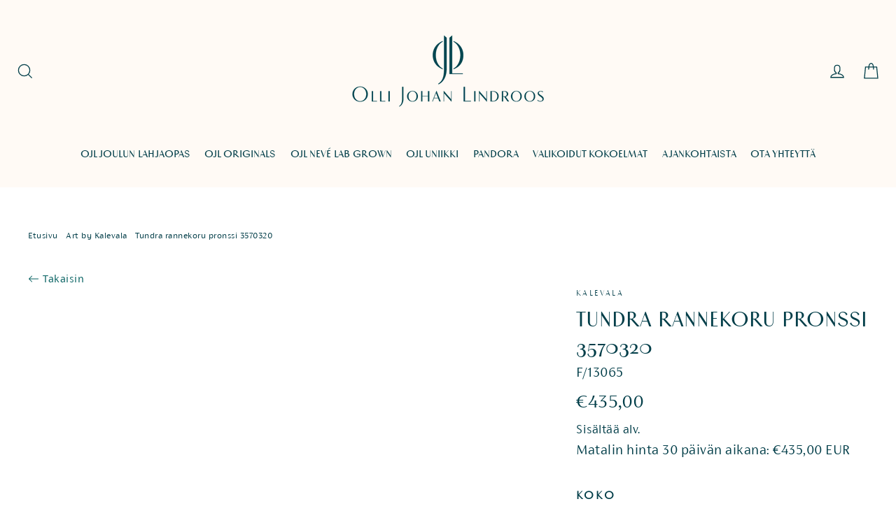

--- FILE ---
content_type: text/html; charset=utf-8
request_url: https://ojl.fi/products/tundra-rannekoru-pronssi
body_size: 41550
content:
<!doctype html>
<html class="no-js" lang="fi">
<head>
  <meta name="google-site-verification" content="7QIn3OBLiGA2pGfC0ZORL3djn-0Pmnoxkr2DTFWuGGE" />
  <meta name="google-site-verification" content="rH9WDiBtZnwzdjf3WNELM4DCDDX5gnAi2keh815NinE" />
  <meta charset="utf-8">
  <meta http-equiv="X-UA-Compatible" content="IE=edge,chrome=1">
  <meta name="viewport" content="width=device-width,initial-scale=1">
  <meta name="theme-color" content="#fffaf5">
  <link rel="canonical" href="https://ojl.fi/products/tundra-rannekoru-pronssi">
  <meta name="format-detection" content="telephone=no">

<script type="text/javascript" async src="https://bot.leadoo.com/bot/visual.js?code=6a74ccd26b6300e4#seamless"></script><link rel="shortcut icon" href="//ojl.fi/cdn/shop/files/apple-touch-icon_685b69f9-ea83-4693-8e42-acafb4e0778b_32x32.png?v=1614322004" type="image/png" />
<title>KALEVALA Silkkinauhoin viimesteltynä ! [ Vuoden kultaseppä 2021 ]
</title><meta name="description" content="**Rakastetuimmat joululahjat verkosta valmiiksi paketoituna silkkinauhoin viimeisteltynä** Nopeat ja ilmaiset toimitukset myymälänoudoille ja kotitoimituksille verkosta. ( yli 50€ ostoksen postitus veloituksetta, myymälänouto 0€/24h)">


  <meta property="og:site_name" content="Olli Johan Lindroos">
  <meta property="og:url" content="https://ojl.fi/products/tundra-rannekoru-pronssi">
  <meta property="og:title" content="Tundra rannekoru pronssi 3570320">
  <meta property="og:type" content="product">
  <meta property="og:description" content="**Rakastetuimmat joululahjat verkosta valmiiksi paketoituna silkkinauhoin viimeisteltynä** Nopeat ja ilmaiset toimitukset myymälänoudoille ja kotitoimituksille verkosta. ( yli 50€ ostoksen postitus veloituksetta, myymälänouto 0€/24h)"><meta property="og:image" content="http://ojl.fi/cdn/shop/products/medium_Kalevala-Tundra-rannekoru-3570320-pronssi_1200x1200.jpg?v=1637843205">
  <meta property="og:image:secure_url" content="https://ojl.fi/cdn/shop/products/medium_Kalevala-Tundra-rannekoru-3570320-pronssi_1200x1200.jpg?v=1637843205">
  <meta name="twitter:site" content="@">
  <meta name="twitter:card" content="summary_large_image">
  <meta name="twitter:title" content="Tundra rannekoru pronssi 3570320">
  <meta name="twitter:description" content="**Rakastetuimmat joululahjat verkosta valmiiksi paketoituna silkkinauhoin viimeisteltynä** Nopeat ja ilmaiset toimitukset myymälänoudoille ja kotitoimituksille verkosta. ( yli 50€ ostoksen postitus veloituksetta, myymälänouto 0€/24h)">


  <style data-shopify>
  @font-face {
  font-family: "Bodoni Moda";
  font-weight: 700;
  font-style: normal;
  src: url("//ojl.fi/cdn/fonts/bodoni_moda/bodonimoda_n7.837502b3cbe406d2c6f311e87870fa9980b0b36a.woff2") format("woff2"),
       url("//ojl.fi/cdn/fonts/bodoni_moda/bodonimoda_n7.c198e1cda930f96f6ae1aa8ef8facc95a64cfd1f.woff") format("woff");
}

  @font-face {
  font-family: Jost;
  font-weight: 400;
  font-style: normal;
  src: url("//ojl.fi/cdn/fonts/jost/jost_n4.d47a1b6347ce4a4c9f437608011273009d91f2b7.woff2") format("woff2"),
       url("//ojl.fi/cdn/fonts/jost/jost_n4.791c46290e672b3f85c3d1c651ef2efa3819eadd.woff") format("woff");
}


  @font-face {
  font-family: Jost;
  font-weight: 700;
  font-style: normal;
  src: url("//ojl.fi/cdn/fonts/jost/jost_n7.921dc18c13fa0b0c94c5e2517ffe06139c3615a3.woff2") format("woff2"),
       url("//ojl.fi/cdn/fonts/jost/jost_n7.cbfc16c98c1e195f46c536e775e4e959c5f2f22b.woff") format("woff");
}

  @font-face {
  font-family: Jost;
  font-weight: 400;
  font-style: italic;
  src: url("//ojl.fi/cdn/fonts/jost/jost_i4.b690098389649750ada222b9763d55796c5283a5.woff2") format("woff2"),
       url("//ojl.fi/cdn/fonts/jost/jost_i4.fd766415a47e50b9e391ae7ec04e2ae25e7e28b0.woff") format("woff");
}

  @font-face {
  font-family: Jost;
  font-weight: 700;
  font-style: italic;
  src: url("//ojl.fi/cdn/fonts/jost/jost_i7.d8201b854e41e19d7ed9b1a31fe4fe71deea6d3f.woff2") format("woff2"),
       url("//ojl.fi/cdn/fonts/jost/jost_i7.eae515c34e26b6c853efddc3fc0c552e0de63757.woff") format("woff");
}

</style>

  <style data-shopify>

@charset "UTF-8";

@font-face {
  font-family: "fs-siena";
  src: url(//ojl.fi/cdn/shop/t/30/assets/FSSiena-Medium.otf?v=147272037583152883361746450299) format("opentype");
  font-weight: 500;
}
@font-face {
  font-family: "fs-siena";
  src: url(//ojl.fi/cdn/shop/t/30/assets/FSSiena-Regular.otf?v=162889882071513500171746450300) format("opentype");
  font-weight: 400;
}
@font-face {
  font-family: "fs-siena";
  src: url(//ojl.fi/cdn/shop/t/30/assets/FSSiena-Light.otf?v=14456626376234429481746450298) format("opentype");
  font-weight: 300;
}


</style>
  <link href="//ojl.fi/cdn/shop/t/30/assets/theme.scss.css?v=99162254310931336631746450297" rel="stylesheet" type="text/css" media="all" />
  <link href="//ojl.fi/cdn/shop/t/30/assets/style_2020.css?v=39969699979898160901746450295" rel="stylesheet" type="text/css" media="all" />
  <link href="//ojl.fi/cdn/shop/t/30/assets/tech-specs.css?v=125598837780018374621749558352" rel="stylesheet" type="text/css" media="all" />
  

  <link href="//ojl.fi/cdn/shop/t/30/assets/tekniset-tiedot-html-table.css?v=43760557650597870951748506826" rel="stylesheet" type="text/css" media="all" />
  


  <script>
    document.documentElement.className = document.documentElement.className.replace('no-js', 'js');

    window.theme = window.theme || {};
    theme.strings = {
      addToCart: "Lisää ostoskassiin",
      soldOut: "Loppuunmyyty",
      unavailable: "Ei saatavilla",
      stockLabel: "[count] varastossa",
      willNotShipUntil: "Lähetetään alkaen [date]",
      willBeInStockAfter: "Tulee varastoon [date]",
      waitingForStock: "Inventory on the way",
      cartSavings: "Säästösi [savings]",
      cartEmpty: "Ostoskassi on tyhjä",
      cartTermsConfirmation: "Sinun tulee hyväksyä ehdot jatkaaksesi"
    };
    theme.settings = {
      dynamicVariantsEnable: true,
      dynamicVariantType: "dropdown",
      cartType: "drawer",
      moneyFormat: "€{{amount_with_comma_separator}}",
      predictiveSearch: true,
      predictiveSearchType: "product",
      inventoryThreshold: 2,
      quickView: false,
      themeName: 'Motion',
      themeVersion: "5.0.4"
    };
  </script>
  
  <script type="text/javascript" async src="https://bot.leadoo.com/bot/dynamic/chat.js?company=M44s03v"></script>
  
  <script>function _cbl(){var s=document.createElement("script");s.type="text/javascript";s.async=true;s.src="https://app.interactiveads.ai/js/Callback.js?code=M44s03v";var x=document.getElementsByTagName("script")[0];x.parentNode.insertBefore(s,x);}if (window.attachEvent){window.attachEvent("onload",_cbl);}else{window.addEventListener("load",_cbl,false);}</script>

  <script>window.performance && window.performance.mark && window.performance.mark('shopify.content_for_header.start');</script><meta name="facebook-domain-verification" content="kkx6lquz7fc6gfpwjfo568h22t6eac">
<meta id="shopify-digital-wallet" name="shopify-digital-wallet" content="/9118122084/digital_wallets/dialog">
<meta name="shopify-checkout-api-token" content="225697ae2333d92fbcb13577fa804d9f">
<link rel="alternate" type="application/json+oembed" href="https://ojl.fi/products/tundra-rannekoru-pronssi.oembed">
<script async="async" src="/checkouts/internal/preloads.js?locale=fi-FI"></script>
<link rel="preconnect" href="https://shop.app" crossorigin="anonymous">
<script async="async" src="https://shop.app/checkouts/internal/preloads.js?locale=fi-FI&shop_id=9118122084" crossorigin="anonymous"></script>
<script id="apple-pay-shop-capabilities" type="application/json">{"shopId":9118122084,"countryCode":"FI","currencyCode":"EUR","merchantCapabilities":["supports3DS"],"merchantId":"gid:\/\/shopify\/Shop\/9118122084","merchantName":"Olli Johan Lindroos","requiredBillingContactFields":["postalAddress","email","phone"],"requiredShippingContactFields":["postalAddress","email","phone"],"shippingType":"shipping","supportedNetworks":["visa","maestro","masterCard","amex"],"total":{"type":"pending","label":"Olli Johan Lindroos","amount":"1.00"},"shopifyPaymentsEnabled":true,"supportsSubscriptions":true}</script>
<script id="shopify-features" type="application/json">{"accessToken":"225697ae2333d92fbcb13577fa804d9f","betas":["rich-media-storefront-analytics"],"domain":"ojl.fi","predictiveSearch":true,"shopId":9118122084,"locale":"fi"}</script>
<script>var Shopify = Shopify || {};
Shopify.shop = "ojl-shop.myshopify.com";
Shopify.locale = "fi";
Shopify.currency = {"active":"EUR","rate":"1.0"};
Shopify.country = "FI";
Shopify.theme = {"name":"theme_export__ojl-fi-bond-theme-v1-1__05MAY2025...","id":173712376136,"schema_name":"Motion","schema_version":"5.0.4","theme_store_id":null,"role":"main"};
Shopify.theme.handle = "null";
Shopify.theme.style = {"id":null,"handle":null};
Shopify.cdnHost = "ojl.fi/cdn";
Shopify.routes = Shopify.routes || {};
Shopify.routes.root = "/";</script>
<script type="module">!function(o){(o.Shopify=o.Shopify||{}).modules=!0}(window);</script>
<script>!function(o){function n(){var o=[];function n(){o.push(Array.prototype.slice.apply(arguments))}return n.q=o,n}var t=o.Shopify=o.Shopify||{};t.loadFeatures=n(),t.autoloadFeatures=n()}(window);</script>
<script>
  window.ShopifyPay = window.ShopifyPay || {};
  window.ShopifyPay.apiHost = "shop.app\/pay";
  window.ShopifyPay.redirectState = null;
</script>
<script id="shop-js-analytics" type="application/json">{"pageType":"product"}</script>
<script defer="defer" async type="module" src="//ojl.fi/cdn/shopifycloud/shop-js/modules/v2/client.init-shop-cart-sync_Bvpi2QY8.fi.esm.js"></script>
<script defer="defer" async type="module" src="//ojl.fi/cdn/shopifycloud/shop-js/modules/v2/chunk.common_DKdC81QJ.esm.js"></script>
<script type="module">
  await import("//ojl.fi/cdn/shopifycloud/shop-js/modules/v2/client.init-shop-cart-sync_Bvpi2QY8.fi.esm.js");
await import("//ojl.fi/cdn/shopifycloud/shop-js/modules/v2/chunk.common_DKdC81QJ.esm.js");

  window.Shopify.SignInWithShop?.initShopCartSync?.({"fedCMEnabled":true,"windoidEnabled":true});

</script>
<script>
  window.Shopify = window.Shopify || {};
  if (!window.Shopify.featureAssets) window.Shopify.featureAssets = {};
  window.Shopify.featureAssets['shop-js'] = {"shop-cart-sync":["modules/v2/client.shop-cart-sync_BNTawNZz.fi.esm.js","modules/v2/chunk.common_DKdC81QJ.esm.js"],"init-fed-cm":["modules/v2/client.init-fed-cm_CG1Y01dc.fi.esm.js","modules/v2/chunk.common_DKdC81QJ.esm.js"],"shop-button":["modules/v2/client.shop-button_DYsGgJJ2.fi.esm.js","modules/v2/chunk.common_DKdC81QJ.esm.js"],"init-shop-cart-sync":["modules/v2/client.init-shop-cart-sync_Bvpi2QY8.fi.esm.js","modules/v2/chunk.common_DKdC81QJ.esm.js"],"init-shop-email-lookup-coordinator":["modules/v2/client.init-shop-email-lookup-coordinator_DAbX9zAG.fi.esm.js","modules/v2/chunk.common_DKdC81QJ.esm.js"],"init-windoid":["modules/v2/client.init-windoid_DWCK9S-d.fi.esm.js","modules/v2/chunk.common_DKdC81QJ.esm.js"],"pay-button":["modules/v2/client.pay-button_Dz_AvW1a.fi.esm.js","modules/v2/chunk.common_DKdC81QJ.esm.js"],"shop-toast-manager":["modules/v2/client.shop-toast-manager_COR0Zi-3.fi.esm.js","modules/v2/chunk.common_DKdC81QJ.esm.js"],"shop-cash-offers":["modules/v2/client.shop-cash-offers_CWkfREzG.fi.esm.js","modules/v2/chunk.common_DKdC81QJ.esm.js","modules/v2/chunk.modal_BFBEcz9F.esm.js"],"shop-login-button":["modules/v2/client.shop-login-button_DydXbalb.fi.esm.js","modules/v2/chunk.common_DKdC81QJ.esm.js","modules/v2/chunk.modal_BFBEcz9F.esm.js"],"avatar":["modules/v2/client.avatar_BTnouDA3.fi.esm.js"],"init-shop-for-new-customer-accounts":["modules/v2/client.init-shop-for-new-customer-accounts_B6kL1O6J.fi.esm.js","modules/v2/client.shop-login-button_DydXbalb.fi.esm.js","modules/v2/chunk.common_DKdC81QJ.esm.js","modules/v2/chunk.modal_BFBEcz9F.esm.js"],"init-customer-accounts-sign-up":["modules/v2/client.init-customer-accounts-sign-up_BtJoVQNX.fi.esm.js","modules/v2/client.shop-login-button_DydXbalb.fi.esm.js","modules/v2/chunk.common_DKdC81QJ.esm.js","modules/v2/chunk.modal_BFBEcz9F.esm.js"],"init-customer-accounts":["modules/v2/client.init-customer-accounts_LKjZxIwI.fi.esm.js","modules/v2/client.shop-login-button_DydXbalb.fi.esm.js","modules/v2/chunk.common_DKdC81QJ.esm.js","modules/v2/chunk.modal_BFBEcz9F.esm.js"],"shop-follow-button":["modules/v2/client.shop-follow-button_CVIQWaM4.fi.esm.js","modules/v2/chunk.common_DKdC81QJ.esm.js","modules/v2/chunk.modal_BFBEcz9F.esm.js"],"checkout-modal":["modules/v2/client.checkout-modal_CVLzjKXW.fi.esm.js","modules/v2/chunk.common_DKdC81QJ.esm.js","modules/v2/chunk.modal_BFBEcz9F.esm.js"],"lead-capture":["modules/v2/client.lead-capture_BwOAOrwr.fi.esm.js","modules/v2/chunk.common_DKdC81QJ.esm.js","modules/v2/chunk.modal_BFBEcz9F.esm.js"],"shop-login":["modules/v2/client.shop-login_B2veKS5f.fi.esm.js","modules/v2/chunk.common_DKdC81QJ.esm.js","modules/v2/chunk.modal_BFBEcz9F.esm.js"],"payment-terms":["modules/v2/client.payment-terms_FdfzNl4d.fi.esm.js","modules/v2/chunk.common_DKdC81QJ.esm.js","modules/v2/chunk.modal_BFBEcz9F.esm.js"]};
</script>
<script>(function() {
  var isLoaded = false;
  function asyncLoad() {
    if (isLoaded) return;
    isLoaded = true;
    var urls = ["https:\/\/cdn.shopify.com\/s\/files\/1\/0091\/1812\/2084\/t\/4\/assets\/globorequestforquote_init.js?shop=ojl-shop.myshopify.com","https:\/\/cdn.shopify.com\/s\/files\/1\/0091\/1812\/2084\/t\/8\/assets\/globo.menu.init.js?v=1612508727\u0026shop=ojl-shop.myshopify.com"];
    for (var i = 0; i < urls.length; i++) {
      var s = document.createElement('script');
      s.type = 'text/javascript';
      s.async = true;
      s.src = urls[i];
      var x = document.getElementsByTagName('script')[0];
      x.parentNode.insertBefore(s, x);
    }
  };
  if(window.attachEvent) {
    window.attachEvent('onload', asyncLoad);
  } else {
    window.addEventListener('load', asyncLoad, false);
  }
})();</script>
<script id="__st">var __st={"a":9118122084,"offset":7200,"reqid":"29b6b407-bade-4d0a-8a5f-1667f7fd58ae-1765841875","pageurl":"ojl.fi\/products\/tundra-rannekoru-pronssi","u":"cbdbb8ee5ac3","p":"product","rtyp":"product","rid":7071950504119};</script>
<script>window.ShopifyPaypalV4VisibilityTracking = true;</script>
<script id="captcha-bootstrap">!function(){'use strict';const t='contact',e='account',n='new_comment',o=[[t,t],['blogs',n],['comments',n],[t,'customer']],c=[[e,'customer_login'],[e,'guest_login'],[e,'recover_customer_password'],[e,'create_customer']],r=t=>t.map((([t,e])=>`form[action*='/${t}']:not([data-nocaptcha='true']) input[name='form_type'][value='${e}']`)).join(','),a=t=>()=>t?[...document.querySelectorAll(t)].map((t=>t.form)):[];function s(){const t=[...o],e=r(t);return a(e)}const i='password',u='form_key',d=['recaptcha-v3-token','g-recaptcha-response','h-captcha-response',i],f=()=>{try{return window.sessionStorage}catch{return}},m='__shopify_v',_=t=>t.elements[u];function p(t,e,n=!1){try{const o=window.sessionStorage,c=JSON.parse(o.getItem(e)),{data:r}=function(t){const{data:e,action:n}=t;return t[m]||n?{data:e,action:n}:{data:t,action:n}}(c);for(const[e,n]of Object.entries(r))t.elements[e]&&(t.elements[e].value=n);n&&o.removeItem(e)}catch(o){console.error('form repopulation failed',{error:o})}}const l='form_type',E='cptcha';function T(t){t.dataset[E]=!0}const w=window,h=w.document,L='Shopify',v='ce_forms',y='captcha';let A=!1;((t,e)=>{const n=(g='f06e6c50-85a8-45c8-87d0-21a2b65856fe',I='https://cdn.shopify.com/shopifycloud/storefront-forms-hcaptcha/ce_storefront_forms_captcha_hcaptcha.v1.5.2.iife.js',D={infoText:'hCaptchan suojaama',privacyText:'Tietosuoja',termsText:'Ehdot'},(t,e,n)=>{const o=w[L][v],c=o.bindForm;if(c)return c(t,g,e,D).then(n);var r;o.q.push([[t,g,e,D],n]),r=I,A||(h.body.append(Object.assign(h.createElement('script'),{id:'captcha-provider',async:!0,src:r})),A=!0)});var g,I,D;w[L]=w[L]||{},w[L][v]=w[L][v]||{},w[L][v].q=[],w[L][y]=w[L][y]||{},w[L][y].protect=function(t,e){n(t,void 0,e),T(t)},Object.freeze(w[L][y]),function(t,e,n,w,h,L){const[v,y,A,g]=function(t,e,n){const i=e?o:[],u=t?c:[],d=[...i,...u],f=r(d),m=r(i),_=r(d.filter((([t,e])=>n.includes(e))));return[a(f),a(m),a(_),s()]}(w,h,L),I=t=>{const e=t.target;return e instanceof HTMLFormElement?e:e&&e.form},D=t=>v().includes(t);t.addEventListener('submit',(t=>{const e=I(t);if(!e)return;const n=D(e)&&!e.dataset.hcaptchaBound&&!e.dataset.recaptchaBound,o=_(e),c=g().includes(e)&&(!o||!o.value);(n||c)&&t.preventDefault(),c&&!n&&(function(t){try{if(!f())return;!function(t){const e=f();if(!e)return;const n=_(t);if(!n)return;const o=n.value;o&&e.removeItem(o)}(t);const e=Array.from(Array(32),(()=>Math.random().toString(36)[2])).join('');!function(t,e){_(t)||t.append(Object.assign(document.createElement('input'),{type:'hidden',name:u})),t.elements[u].value=e}(t,e),function(t,e){const n=f();if(!n)return;const o=[...t.querySelectorAll(`input[type='${i}']`)].map((({name:t})=>t)),c=[...d,...o],r={};for(const[a,s]of new FormData(t).entries())c.includes(a)||(r[a]=s);n.setItem(e,JSON.stringify({[m]:1,action:t.action,data:r}))}(t,e)}catch(e){console.error('failed to persist form',e)}}(e),e.submit())}));const S=(t,e)=>{t&&!t.dataset[E]&&(n(t,e.some((e=>e===t))),T(t))};for(const o of['focusin','change'])t.addEventListener(o,(t=>{const e=I(t);D(e)&&S(e,y())}));const B=e.get('form_key'),M=e.get(l),P=B&&M;t.addEventListener('DOMContentLoaded',(()=>{const t=y();if(P)for(const e of t)e.elements[l].value===M&&p(e,B);[...new Set([...A(),...v().filter((t=>'true'===t.dataset.shopifyCaptcha))])].forEach((e=>S(e,t)))}))}(h,new URLSearchParams(w.location.search),n,t,e,['guest_login'])})(!0,!1)}();</script>
<script integrity="sha256-52AcMU7V7pcBOXWImdc/TAGTFKeNjmkeM1Pvks/DTgc=" data-source-attribution="shopify.loadfeatures" defer="defer" src="//ojl.fi/cdn/shopifycloud/storefront/assets/storefront/load_feature-81c60534.js" crossorigin="anonymous"></script>
<script crossorigin="anonymous" defer="defer" src="//ojl.fi/cdn/shopifycloud/storefront/assets/shopify_pay/storefront-65b4c6d7.js?v=20250812"></script>
<script data-source-attribution="shopify.dynamic_checkout.dynamic.init">var Shopify=Shopify||{};Shopify.PaymentButton=Shopify.PaymentButton||{isStorefrontPortableWallets:!0,init:function(){window.Shopify.PaymentButton.init=function(){};var t=document.createElement("script");t.src="https://ojl.fi/cdn/shopifycloud/portable-wallets/latest/portable-wallets.fi.js",t.type="module",document.head.appendChild(t)}};
</script>
<script data-source-attribution="shopify.dynamic_checkout.buyer_consent">
  function portableWalletsHideBuyerConsent(e){var t=document.getElementById("shopify-buyer-consent"),n=document.getElementById("shopify-subscription-policy-button");t&&n&&(t.classList.add("hidden"),t.setAttribute("aria-hidden","true"),n.removeEventListener("click",e))}function portableWalletsShowBuyerConsent(e){var t=document.getElementById("shopify-buyer-consent"),n=document.getElementById("shopify-subscription-policy-button");t&&n&&(t.classList.remove("hidden"),t.removeAttribute("aria-hidden"),n.addEventListener("click",e))}window.Shopify?.PaymentButton&&(window.Shopify.PaymentButton.hideBuyerConsent=portableWalletsHideBuyerConsent,window.Shopify.PaymentButton.showBuyerConsent=portableWalletsShowBuyerConsent);
</script>
<script data-source-attribution="shopify.dynamic_checkout.cart.bootstrap">document.addEventListener("DOMContentLoaded",(function(){function t(){return document.querySelector("shopify-accelerated-checkout-cart, shopify-accelerated-checkout")}if(t())Shopify.PaymentButton.init();else{new MutationObserver((function(e,n){t()&&(Shopify.PaymentButton.init(),n.disconnect())})).observe(document.body,{childList:!0,subtree:!0})}}));
</script>
<script id='scb4127' type='text/javascript' async='' src='https://ojl.fi/cdn/shopifycloud/privacy-banner/storefront-banner.js'></script><link id="shopify-accelerated-checkout-styles" rel="stylesheet" media="screen" href="https://ojl.fi/cdn/shopifycloud/portable-wallets/latest/accelerated-checkout-backwards-compat.css" crossorigin="anonymous">
<style id="shopify-accelerated-checkout-cart">
        #shopify-buyer-consent {
  margin-top: 1em;
  display: inline-block;
  width: 100%;
}

#shopify-buyer-consent.hidden {
  display: none;
}

#shopify-subscription-policy-button {
  background: none;
  border: none;
  padding: 0;
  text-decoration: underline;
  font-size: inherit;
  cursor: pointer;
}

#shopify-subscription-policy-button::before {
  box-shadow: none;
}

      </style>

<script>window.performance && window.performance.mark && window.performance.mark('shopify.content_for_header.end');</script>

  <script src="//ojl.fi/cdn/shop/t/30/assets/vendor-scripts-v9.js" defer="defer"></script><script src="//ojl.fi/cdn/shop/t/30/assets/theme.js?v=1085173922318056641759213265" defer="defer"></script>
  <script src="//ojl.fi/cdn/shop/t/30/assets/theme_2020.js?v=169827216000951347521746450298" defer="defer"></script>
  

<script>window.__pagefly_analytics_settings__={"acceptTracking":true};</script>
 
  <link href="//ojl.fi/cdn/shop/t/30/assets/custom-css-shopify.css?v=115522845762119638291746450298" rel="stylesheet" type="text/css" media="all" />
	<link href="//ojl.fi/cdn/shop/t/30/assets/globorequestforquote.css?v=76908996034526410141746450295" rel="stylesheet" type="text/css" media="all" /><script src="//ojl.fi/cdn/shop/t/30/assets/globorequestforquote_params.js?v=19747124653473635191746450297" type="text/javascript"></script><style>
    .rfq-btn{
        background: ;
        color: #333333;
        font-size: 20px;
    }
</style>
<script type="text/javascript">
    var GRFQConfigs = GRFQConfigs || {};
    GRFQConfigs.customer = {
        'id': '',
        'email': '',
        'name': ''
    };
    GRFQConfigs.product = {"id":7071950504119,"title":"Tundra rannekoru pronssi 3570320","handle":"tundra-rannekoru-pronssi","description":"\u003cmeta charset=\"UTF-8\"\u003e\u003cmeta charset=\"UTF-8\"\u003e\u003cspan data-mce-fragment=\"1\"\u003eVeistoksellisen, mutta lehtimäisen kevyen Tundra-rannekorun hienostunut pintastruktuuri ja pronssin kultainen hehku houkuttelevat tulemaan lähelle ja katsomaan tarkasti. Saatavissa kolme eri kokoa, koko ei ole säädettävä.\u003c\/span\u003e\u003cbr\u003e","published_at":"2021-11-30T11:51:38+02:00","created_at":"2021-11-25T14:25:04+02:00","vendor":"Kalevala","type":"Rannekorut","tags":["Art by Kalevala","Eniten haetut","Korvakorut","Lahjat alle 500€","Pronssi","Valmistujaislahjat","Vuosipäivä lahjat"],"price":43500,"price_min":43500,"price_max":43500,"available":false,"price_varies":false,"compare_at_price":null,"compare_at_price_min":0,"compare_at_price_max":0,"compare_at_price_varies":false,"variants":[{"id":40983950885047,"title":"6.3","option1":"6.3","option2":null,"option3":null,"sku":"F\/13065","requires_shipping":true,"taxable":true,"featured_image":{"id":31183150874807,"product_id":7071950504119,"position":1,"created_at":"2021-11-25T14:26:44+02:00","updated_at":"2021-11-25T14:26:45+02:00","alt":"Kalevala Olli Johan Lindroos valikoidut kokoelmat [vuoden kultaseppä2021]","width":400,"height":600,"src":"\/\/ojl.fi\/cdn\/shop\/products\/medium_Kalevala-Tundra-rannekoru-3570320-pronssi.jpg?v=1637843205","variant_ids":[40983950885047]},"available":false,"name":"Tundra rannekoru pronssi 3570320 - 6.3","public_title":"6.3","options":["6.3"],"price":43500,"weight":200,"compare_at_price":null,"inventory_management":"shopify","barcode":"6419941212399","featured_media":{"alt":"Kalevala Olli Johan Lindroos valikoidut kokoelmat [vuoden kultaseppä2021]","id":23550837948599,"position":1,"preview_image":{"aspect_ratio":0.667,"height":600,"width":400,"src":"\/\/ojl.fi\/cdn\/shop\/products\/medium_Kalevala-Tundra-rannekoru-3570320-pronssi.jpg?v=1637843205"}},"requires_selling_plan":false,"selling_plan_allocations":[]}],"images":["\/\/ojl.fi\/cdn\/shop\/products\/medium_Kalevala-Tundra-rannekoru-3570320-pronssi.jpg?v=1637843205"],"featured_image":"\/\/ojl.fi\/cdn\/shop\/products\/medium_Kalevala-Tundra-rannekoru-3570320-pronssi.jpg?v=1637843205","options":["Koko"],"media":[{"alt":"Kalevala Olli Johan Lindroos valikoidut kokoelmat [vuoden kultaseppä2021]","id":23550837948599,"position":1,"preview_image":{"aspect_ratio":0.667,"height":600,"width":400,"src":"\/\/ojl.fi\/cdn\/shop\/products\/medium_Kalevala-Tundra-rannekoru-3570320-pronssi.jpg?v=1637843205"},"aspect_ratio":0.667,"height":600,"media_type":"image","src":"\/\/ojl.fi\/cdn\/shop\/products\/medium_Kalevala-Tundra-rannekoru-3570320-pronssi.jpg?v=1637843205","width":400}],"requires_selling_plan":false,"selling_plan_groups":[],"content":"\u003cmeta charset=\"UTF-8\"\u003e\u003cmeta charset=\"UTF-8\"\u003e\u003cspan data-mce-fragment=\"1\"\u003eVeistoksellisen, mutta lehtimäisen kevyen Tundra-rannekorun hienostunut pintastruktuuri ja pronssin kultainen hehku houkuttelevat tulemaan lähelle ja katsomaan tarkasti. Saatavissa kolme eri kokoa, koko ei ole säädettävä.\u003c\/span\u003e\u003cbr\u003e"};
            GRFQConfigs.product.selected_or_first_available_variant = {"id":40983950885047,"title":"6.3","option1":"6.3","option2":null,"option3":null,"sku":"F\/13065","requires_shipping":true,"taxable":true,"featured_image":{"id":31183150874807,"product_id":7071950504119,"position":1,"created_at":"2021-11-25T14:26:44+02:00","updated_at":"2021-11-25T14:26:45+02:00","alt":"Kalevala Olli Johan Lindroos valikoidut kokoelmat [vuoden kultaseppä2021]","width":400,"height":600,"src":"\/\/ojl.fi\/cdn\/shop\/products\/medium_Kalevala-Tundra-rannekoru-3570320-pronssi.jpg?v=1637843205","variant_ids":[40983950885047]},"available":false,"name":"Tundra rannekoru pronssi 3570320 - 6.3","public_title":"6.3","options":["6.3"],"price":43500,"weight":200,"compare_at_price":null,"inventory_management":"shopify","barcode":"6419941212399","featured_media":{"alt":"Kalevala Olli Johan Lindroos valikoidut kokoelmat [vuoden kultaseppä2021]","id":23550837948599,"position":1,"preview_image":{"aspect_ratio":0.667,"height":600,"width":400,"src":"\/\/ojl.fi\/cdn\/shop\/products\/medium_Kalevala-Tundra-rannekoru-3570320-pronssi.jpg?v=1637843205"}},"requires_selling_plan":false,"selling_plan_allocations":[]}        </script>
<script type="text/javascript" src="//ojl.fi/cdn/shop/t/30/assets/globorequestforquote.js?v=166984254155853387631746450296" defer="defer"></script>
    <script> 
        if(typeof GRFQConfigs.product['collection'] === 'undefined') 
            GRFQConfigs.product['collection'] = []; 
        GRFQConfigs.product['collection'].push('280471109815'); 
    </script> 
    <script> 
        if(typeof GRFQConfigs.product['collection'] === 'undefined') 
            GRFQConfigs.product['collection'] = []; 
        GRFQConfigs.product['collection'].push('219273691288'); 
    </script> 
    <script> 
        if(typeof GRFQConfigs.product['collection'] === 'undefined') 
            GRFQConfigs.product['collection'] = []; 
        GRFQConfigs.product['collection'].push('280473796791'); 
    </script> 

<script id="gspfProduct" type="template/html">

{%- assign swatch_options = '' | downcase | split: "~~" | uniq -%}
{%- assign image_options  = '' | downcase | split: "~~" | uniq -%}
{%- assign text_options   = '' | downcase | split: "~~" | uniq -%}

{%- assign image_size     = '360x504' -%}
{%- assign no_image = 'https://cdn.shopify.com/s/images/themes/product-1.png' -%}

{%- assign featured_image = product.featured_image -%}
{%- assign product_price = product.price -%}
{%- assign product_compare_at_price = product.compare_at_price -%}
{%- assign selected_or_first_available_variant = product.selected_or_first_available_variant -%}
{%- assign variant_url = '' -%}
{%- if product.selected_or_first_available_variant -%}
  {%- assign variant_url = '?variant=' | append: product.selected_or_first_available_variant.id -%}
{%- endif -%}
{% if product.selected_variant %}
  {% assign selected_or_first_available_variant = product.selected_variant %}
  {% assign product_price = selected_or_first_available_variant.price %}
  {% assign product_compare_at_price = selected_or_first_available_variant.compare_at_price %}
  {% if selected_or_first_available_variant.image %}
    {% assign featured_image = selected_or_first_available_variant.image %}
  {% endif %}
{% endif %}
{%- assign images_count = product.images | size -%}
<div {% if showPageData %} data-page="{{page}}"{% endif %} class="spf-col-xl-4 spf-col-lg-4 spf-col-md-6 spf-col-sm-6 spf-col-6">
  <div class="spf-product-card spf-product-card__left spf-product-card__template-1{% unless product.available %} spf-soldout{% endunless %}">
    <div class="spf-product-card__inner">
      {%- unless product.available -%}
        <span translatable class="spf-product__label spf-product__label-soldout">
          {{ translation.product.sold_out | default: "Sold out" }}
        </span>
      {% elsif product_compare_at_price > product_price %}
        <span translatable class="spf-product__label spf-product__label-sale sale-text">
          {{ translation.product.sale | default: "Sale" }}
        </span>
      {%- endunless -%}

      <a class="spf-product-card__image-wrapper{% if images_count > 1 %} hover-effect{% endif %}" href="{{ root_url }}{{ product.url }}{{ variant_url }}" style="padding-top:140%;">
        {%- if images_count > 0 -%}
          {%- for image in product.images -%}
            <img
              data-variants="{% if image.variant_ids %}{{ image.variant_ids | join: ',' }}{% endif %}"
              class="gflazyload spf-product-card__image spf-product-card__image-{% if featured_image.id == image.id %}main{% elsif image.id == product.second_image.id %}secondary{% else %}hidden{% endif %}"
              srcset="[data-uri]"
              src="{{ image.src | img_url: image_size }}"
              data-src="{{ image.src | img_lazyload_url }}"
              data-sizes="auto"
              data-aspectratio="{{ image.aspect_ratio }}"
              data-parent-fit="contain"
              alt="{{ image.alt | escape }}"
            />
          {%- endfor -%}
        {%- else -%}
          <img data-variants="" class="gflazyload spf-product-card__image spf-product-card__image-main" src="{{ no_image }}" alt="{{ product.title | escape }}">
        {%- endif -%}
      </a>
      <form class="spf-product__form" action="/cart/add.js" method="post" onsubmit="event.preventDefault(); addToCartWithDrawer(this);" data-added-count="0">
        <select name="id" class="spf-product__variants">
          {%- for variant in product.variants -%}
            <option data-option1="{{ variant.option1 | escape }}" data-option2="{{ variant.option2 | escape }}" data-option3="{{ variant.option3 | escape }}" data-price="{{ variant.price }}" data-compare_at_price="{{ variant.compare_at_price }}" data-available="{{ variant.available }}" data-image="{% if variant.image.src %}{{ variant.image.src | img_url: image_size }}{% endif %}" {% if variant.id == selected_or_first_available_variant.id %} selected="selected" {% endif %} value="{{ variant.id }}">{{ variant.title }}</option>
          {%- endfor -%}
        </select>
        <button translatable {% unless product.available %}disabled{% endunless %} type="submit" class="spf-product__form-btn-addtocart" data-available="{{ translation.product.add_to_cart | default: "Add to cart" }}" data-soldout="{{ translation.product.sold_out | default: "Sold out" }}" data-unavailable="{{ translation.product.unavailable | default: "Unavailable" }}">
          <span>{% if product.available %}{{ translation.product.add_to_cart | default: "Add to cart" }}{% else %}{{ translation.product.sold_out | default: "Sold out" }}{% endif %}</span>
        </button>
      </form>
    </div>

    <div class="spf-product__info">
      {%- if product.vendor -%}
        <div class="spf-product-card__vendor">
          <a href="/collections/vendors?q={{ product.vendor | url_encode }}">{{ product.vendor }}</a>
        </div>
      {%- endif -%}
      <div class="h4 spf-product-card__title">
        <a translatable href="{{ root_url }}{{ product.url }}{{ variant_url }}">{{ product.title }}</a>
      </div>
      <div class="spf-product-card__price-wrapper">
        {%- if product_compare_at_price > product_price -%}
          <span class="spf-product-card__oldprice{% unless currencyFormat contains 'money' %} money{% endunless %}">
            {{ product_compare_at_price | money }}
          </span>
          <span class="spf-product-card__saleprice{% unless currencyFormat contains 'money' %} money{% endunless %}">
            {{ product_price | money }}
          </span>
        {%- else -%}
          <span class="spf-product-card__price{% unless currencyFormat contains 'money' %} money{% endunless %}">
            {{ product_price | money }}
          </span>
        {%- endif -%}
      </div>
      {%- for option in product.options -%}
        {%- assign optionIndex = 'option' | append: forloop.index -%}
        {%- assign optionIndexNumber = forloop.index -%}
        {%- if option.isSwatch -%}
          <div class="spf-product__swatchs round">
            {%- for value in option.values -%}
              {%- assign swatch = option.swatches[forloop.index0] -%}
              <span data-option="{{ optionIndexNumber }}" data-option-value="{{ value | escape }}" class="spf-product__swatch{% if product.selected_or_first_available_variant and product.selected_or_first_available_variant[optionIndex] == value %} is-selected{% endif %}{% unless swatch.available %} soldout{% endunless %}" title="{{ value | escape }}">
                <span translatable class="spf-product__swatch-inner">
                  {%- if swatch.mode == 4 and swatch.image -%}
                    <span class="spf-product__swatch-image" style="background-image: url('{{ swatch.image | img_url: '24x' }}')"></span>
                  {%- elsif swatch.mode == 3 and swatch.image -%}
                    <span class="spf-product__swatch-image" style="background-image: url('{{ swatch.image }}')"></span>
                  {%- elsif swatch.mode == 2 and swatch.color_1 and swatch.color_2 -%}
                    <span class="spf-product__swatch-color" style="background-color: {{ swatch.color_1 }}"></span>
                    <span class="spf-product__swatch-color" style="border-right-color: {{ swatch.color_2 }}"></span>
                  {%- elsif swatch.mode == 1 and swatch.color_1 -%}
                    <span class="spf-product__swatch-color" style="background-color: {{ swatch.color_1 }}"></span>
                  {%- elsif swatch.lable -%}
                    <span class="spf-product__swatch-text">{{ swatch.lable }}</span>
                  {%- else -%}
                    <span class="spf-product__swatch-text">{{ value }}</span>
                  {%- endif %}
                </span>
              </span>
            {%- endfor -%}
          </div>
        {%- endif -%}
      {%- endfor -%}
    </div>
  </div>
</div>


<!-- Updated JavaScript -->
<scripttag>
function addToCartWithDrawer(form) {
  var formData = new URLSearchParams(new FormData(form)).toString();
  fetch("/cart/add.js", {
    method: "POST",
    headers: {
      "Content-Type": "application/x-www-form-urlencoded; charset=UTF-8",
      "X-Requested-With": "XMLHttpRequest"
    },
    body: formData,
  })
    .then(response => {
      if (!response.ok) {
        throw new Error("Network response was not ok");
      }
      return response.json();
    })
    .then(data => {
      // Keep the button in the raised state
      var productCard = form.closest('.spf-product-card');
      if (productCard) {
        productCard.classList.add('product-added');
      }

      // Track the number of times the product has been added
      var count = parseInt(form.getAttribute('data-added-count')) || 0;
      count += 1;
      form.setAttribute('data-added-count', count);

      // Update the confirmation message
      var existingMessage = form.parentNode.querySelector('.cart-message');
      if (existingMessage) {
        existingMessage.parentNode.removeChild(existingMessage);
      }
      var messageDiv = document.createElement('div');
      messageDiv.className = 'cart-message';
      messageDiv.innerHTML = 'Lisäsit tuotteen ostoskoriin (' + count + ' kpl). Jatka selaamista tai <a href="/cart">avaa ostoskori tästä</a>';
      form.parentNode.appendChild(messageDiv);

      // Check if the cart button already exists
      var cartButton = document.querySelector('.fixed-cart-button');
      if (!cartButton) {
        // Create the cart button element
        cartButton = document.createElement('div');
        cartButton.className = 'fixed-cart-button';

        // Add the cart icon SVG wrapped in a div
        cartButton.innerHTML = `
          <div class="cart-icon-wrapper">
            <svg xmlns="http://www.w3.org/2000/svg" fill="none" viewBox="0 0 24 24" stroke-width="1.5" stroke="white" class="cart-icon">
              <path stroke-linecap="round" stroke-linejoin="round" d="M15.75 10.5V6a3.75 3.75 0 1 0-7.5 0v4.5m11.356-1.993 1.263 12c.07.665-.45 1.243-1.119 1.243H4.25a1.125 1.125 0 0 1-1.12-1.243l1.264-12A1.125 1.125 0 0 1 5.513 7.5h12.974c.576 0 1.059.435 1.119 1.007ZM8.625 10.5a.375.375 0 1 1-.75 0 .375.375 0 0 1 .75 0Zm7.5 0a.375.375 0 1 1-.75 0 .375.375 0 0 1 .75 0Z" />
            </svg>
            <!-- Red dot indicator -->
            <div class="cart-badge"></div>
          </div>
        `;

        // Append the cart button to the body
        document.body.appendChild(cartButton);

        // Add click event to open the cart
        cartButton.addEventListener('click', function() {
          window.location.href = '/cart';
        });

        // Add animation class to show the button
        setTimeout(function() {
          cartButton.classList.add('show');
        }, 100);
      }

      // Animate the red dot from the "Add to Cart" button to the cart icon
      animateRedDot(form.querySelector('.spf-product__form-btn-addtocart'), cartButton);
    })
    .catch((error) => {
      console.error("There was a problem with the add to cart operation:", error);
    });
}

// Function to animate the red dot
function animateRedDot(startElement, endElement) {
  // Create the red dot element
  var redDot = document.createElement('div');
  redDot.className = 'red-dot';

  // Get the starting position
  var startRect = startElement.getBoundingClientRect();
  var endRect = endElement.getBoundingClientRect();

  // Set the initial position of the red dot
  redDot.style.left = startRect.left + startRect.width / 2 + 'px';
  redDot.style.top = startRect.top + startRect.height / 2 + 'px';

  // Append the red dot to the body
  document.body.appendChild(redDot);

  // Force reflow to ensure the starting position is applied
  redDot.offsetWidth;

  // Set the transition properties
  redDot.style.transition = 'all 1s ease';

  // Move the red dot to the cart icon
  redDot.style.left = endRect.left + endRect.width / 2 + 'px';
  redDot.style.top = endRect.top + endRect.height / 2 + 'px';

  // After the animation ends, remove the red dot and show the badge
  redDot.addEventListener('transitionend', function() {
    redDot.parentNode.removeChild(redDot);

    // Show the red dot badge on the cart icon
    var cartBadge = endElement.querySelector('.cart-badge');
    if (cartBadge) {
      cartBadge.classList.add('visible');
    }
  });
}

</scripttag>
<!-- CSS Styles -->
<style>
/* Fixed Cart Button Styles */
.fixed-cart-button {
  position: fixed;
  bottom: 20%; /* Adjust this value to position the button vertically */
  right: 10px; /* Adjust this value to position the button horizontally */
  width: 60px;
  height: 60px;
  background-color: #16353F; /* Petrol background color */
  border-radius: 50%; /* Makes the button round */
  z-index: 1000;
  cursor: pointer;
  opacity: 0;
  transform: translateX(100%);
  transition: opacity 0.5s ease, transform 0.5s ease;
}

.fixed-cart-button.show {
  opacity: 1;
  transform: translateX(0);
}

.fixed-cart-button .cart-icon-wrapper {
  display: flex;
  align-items: center;
  justify-content: center;
  height: 100%;
}

.fixed-cart-button .cart-icon {
  width: 30px; /* Adjust the icon size as needed */
  height: 30px;
  display: block;
  margin: 0;
  padding: 0;
  /* Shift the icon upwards */
  margin-top: -6px; /* Adjust this value as needed */
}

.fixed-cart-button:hover {
  background-color: #122B3C; /* Slightly darker petrol color on hover */
}

/* Style for the confirmation message */
.cart-message {
  margin-top: 10px;
  color: #28a745;
}

.cart-message a {
  color: #007bff;
  text-decoration: underline;
}

/* Keep the button in the raised state when the product is added */
.spf-product-card.product-added .spf-product__form-btn-addtocart {
  transform: translateY(-10px); /* Adjust based on your hover effect */
  /* Include any other hover styles you have */
}

/* Ensure the confirmation message is visible */
.spf-product-card .cart-message {
  margin-top: 10px;
  /* Adjust padding or margins if necessary */
}

/* Red dot styles */
.red-dot {
  position: fixed;
  width: 15px;
  height: 15px;
  background-color: red;
  border-radius: 50%;
  pointer-events: none;
  z-index: 1001;
  transform: translate(-50%, -50%);
}

/* Cart badge styles */
.cart-badge {
  position: absolute;
  top: 5px; /* Adjust as needed */
  right: 5px; /* Adjust as needed */
  width: 10px;
  height: 10px;
  background-color: red;
  border-radius: 50%;
  display: none;
}

.cart-badge.visible {
  display: block;
}

.open-quick-view {

  display:none;
}

</style>






  



</script>


<!-- BEGIN app block: shopify://apps/microsoft-clarity/blocks/brandAgents_js/31c3d126-8116-4b4a-8ba1-baeda7c4aeea -->





<!-- END app block --><!-- BEGIN app block: shopify://apps/pagefly-page-builder/blocks/app-embed/83e179f7-59a0-4589-8c66-c0dddf959200 -->

<!-- BEGIN app snippet: pagefly-cro-ab-testing-main -->







<script>
  ;(function () {
    const url = new URL(window.location)
    const viewParam = url.searchParams.get('view')
    if (viewParam && viewParam.includes('variant-pf-')) {
      url.searchParams.set('pf_v', viewParam)
      url.searchParams.delete('view')
      window.history.replaceState({}, '', url)
    }
  })()
</script>



<script type='module'>
  
  window.PAGEFLY_CRO = window.PAGEFLY_CRO || {}

  window.PAGEFLY_CRO['data_debug'] = {
    original_template_suffix: "sections",
    allow_ab_test: false,
    ab_test_start_time: 0,
    ab_test_end_time: 0,
    today_date_time: 1765841875000,
  }
  window.PAGEFLY_CRO['GA4'] = { enabled: false}
</script>

<!-- END app snippet -->








  <script src='https://cdn.shopify.com/extensions/019b205c-64d8-7258-b5d2-9034394586c3/pagefly-page-builder-204/assets/pagefly-helper.js' defer='defer'></script>

  <script src='https://cdn.shopify.com/extensions/019b205c-64d8-7258-b5d2-9034394586c3/pagefly-page-builder-204/assets/pagefly-general-helper.js' defer='defer'></script>

  <script src='https://cdn.shopify.com/extensions/019b205c-64d8-7258-b5d2-9034394586c3/pagefly-page-builder-204/assets/pagefly-snap-slider.js' defer='defer'></script>

  <script src='https://cdn.shopify.com/extensions/019b205c-64d8-7258-b5d2-9034394586c3/pagefly-page-builder-204/assets/pagefly-slideshow-v3.js' defer='defer'></script>

  <script src='https://cdn.shopify.com/extensions/019b205c-64d8-7258-b5d2-9034394586c3/pagefly-page-builder-204/assets/pagefly-slideshow-v4.js' defer='defer'></script>

  <script src='https://cdn.shopify.com/extensions/019b205c-64d8-7258-b5d2-9034394586c3/pagefly-page-builder-204/assets/pagefly-glider.js' defer='defer'></script>

  <script src='https://cdn.shopify.com/extensions/019b205c-64d8-7258-b5d2-9034394586c3/pagefly-page-builder-204/assets/pagefly-slideshow-v1-v2.js' defer='defer'></script>

  <script src='https://cdn.shopify.com/extensions/019b205c-64d8-7258-b5d2-9034394586c3/pagefly-page-builder-204/assets/pagefly-product-media.js' defer='defer'></script>

  <script src='https://cdn.shopify.com/extensions/019b205c-64d8-7258-b5d2-9034394586c3/pagefly-page-builder-204/assets/pagefly-product.js' defer='defer'></script>


<script id='pagefly-helper-data' type='application/json'>
  {
    "page_optimization": {
      "assets_prefetching": false
    },
    "elements_asset_mapper": {
      "Accordion": "https://cdn.shopify.com/extensions/019b205c-64d8-7258-b5d2-9034394586c3/pagefly-page-builder-204/assets/pagefly-accordion.js",
      "Accordion3": "https://cdn.shopify.com/extensions/019b205c-64d8-7258-b5d2-9034394586c3/pagefly-page-builder-204/assets/pagefly-accordion3.js",
      "CountDown": "https://cdn.shopify.com/extensions/019b205c-64d8-7258-b5d2-9034394586c3/pagefly-page-builder-204/assets/pagefly-countdown.js",
      "GMap1": "https://cdn.shopify.com/extensions/019b205c-64d8-7258-b5d2-9034394586c3/pagefly-page-builder-204/assets/pagefly-gmap.js",
      "GMap2": "https://cdn.shopify.com/extensions/019b205c-64d8-7258-b5d2-9034394586c3/pagefly-page-builder-204/assets/pagefly-gmap.js",
      "GMapBasicV2": "https://cdn.shopify.com/extensions/019b205c-64d8-7258-b5d2-9034394586c3/pagefly-page-builder-204/assets/pagefly-gmap.js",
      "GMapAdvancedV2": "https://cdn.shopify.com/extensions/019b205c-64d8-7258-b5d2-9034394586c3/pagefly-page-builder-204/assets/pagefly-gmap.js",
      "HTML.Video": "https://cdn.shopify.com/extensions/019b205c-64d8-7258-b5d2-9034394586c3/pagefly-page-builder-204/assets/pagefly-htmlvideo.js",
      "HTML.Video2": "https://cdn.shopify.com/extensions/019b205c-64d8-7258-b5d2-9034394586c3/pagefly-page-builder-204/assets/pagefly-htmlvideo2.js",
      "HTML.Video3": "https://cdn.shopify.com/extensions/019b205c-64d8-7258-b5d2-9034394586c3/pagefly-page-builder-204/assets/pagefly-htmlvideo2.js",
      "BackgroundVideo": "https://cdn.shopify.com/extensions/019b205c-64d8-7258-b5d2-9034394586c3/pagefly-page-builder-204/assets/pagefly-htmlvideo2.js",
      "Instagram": "https://cdn.shopify.com/extensions/019b205c-64d8-7258-b5d2-9034394586c3/pagefly-page-builder-204/assets/pagefly-instagram.js",
      "Instagram2": "https://cdn.shopify.com/extensions/019b205c-64d8-7258-b5d2-9034394586c3/pagefly-page-builder-204/assets/pagefly-instagram.js",
      "Insta3": "https://cdn.shopify.com/extensions/019b205c-64d8-7258-b5d2-9034394586c3/pagefly-page-builder-204/assets/pagefly-instagram3.js",
      "Tabs": "https://cdn.shopify.com/extensions/019b205c-64d8-7258-b5d2-9034394586c3/pagefly-page-builder-204/assets/pagefly-tab.js",
      "Tabs3": "https://cdn.shopify.com/extensions/019b205c-64d8-7258-b5d2-9034394586c3/pagefly-page-builder-204/assets/pagefly-tab3.js",
      "ProductBox": "https://cdn.shopify.com/extensions/019b205c-64d8-7258-b5d2-9034394586c3/pagefly-page-builder-204/assets/pagefly-cart.js",
      "FBPageBox2": "https://cdn.shopify.com/extensions/019b205c-64d8-7258-b5d2-9034394586c3/pagefly-page-builder-204/assets/pagefly-facebook.js",
      "FBLikeButton2": "https://cdn.shopify.com/extensions/019b205c-64d8-7258-b5d2-9034394586c3/pagefly-page-builder-204/assets/pagefly-facebook.js",
      "TwitterFeed2": "https://cdn.shopify.com/extensions/019b205c-64d8-7258-b5d2-9034394586c3/pagefly-page-builder-204/assets/pagefly-twitter.js",
      "Paragraph4": "https://cdn.shopify.com/extensions/019b205c-64d8-7258-b5d2-9034394586c3/pagefly-page-builder-204/assets/pagefly-paragraph4.js",

      "AliReviews": "https://cdn.shopify.com/extensions/019b205c-64d8-7258-b5d2-9034394586c3/pagefly-page-builder-204/assets/pagefly-3rd-elements.js",
      "BackInStock": "https://cdn.shopify.com/extensions/019b205c-64d8-7258-b5d2-9034394586c3/pagefly-page-builder-204/assets/pagefly-3rd-elements.js",
      "GloboBackInStock": "https://cdn.shopify.com/extensions/019b205c-64d8-7258-b5d2-9034394586c3/pagefly-page-builder-204/assets/pagefly-3rd-elements.js",
      "GrowaveWishlist": "https://cdn.shopify.com/extensions/019b205c-64d8-7258-b5d2-9034394586c3/pagefly-page-builder-204/assets/pagefly-3rd-elements.js",
      "InfiniteOptionsShopPad": "https://cdn.shopify.com/extensions/019b205c-64d8-7258-b5d2-9034394586c3/pagefly-page-builder-204/assets/pagefly-3rd-elements.js",
      "InkybayProductPersonalizer": "https://cdn.shopify.com/extensions/019b205c-64d8-7258-b5d2-9034394586c3/pagefly-page-builder-204/assets/pagefly-3rd-elements.js",
      "LimeSpot": "https://cdn.shopify.com/extensions/019b205c-64d8-7258-b5d2-9034394586c3/pagefly-page-builder-204/assets/pagefly-3rd-elements.js",
      "Loox": "https://cdn.shopify.com/extensions/019b205c-64d8-7258-b5d2-9034394586c3/pagefly-page-builder-204/assets/pagefly-3rd-elements.js",
      "Opinew": "https://cdn.shopify.com/extensions/019b205c-64d8-7258-b5d2-9034394586c3/pagefly-page-builder-204/assets/pagefly-3rd-elements.js",
      "Powr": "https://cdn.shopify.com/extensions/019b205c-64d8-7258-b5d2-9034394586c3/pagefly-page-builder-204/assets/pagefly-3rd-elements.js",
      "ProductReviews": "https://cdn.shopify.com/extensions/019b205c-64d8-7258-b5d2-9034394586c3/pagefly-page-builder-204/assets/pagefly-3rd-elements.js",
      "PushOwl": "https://cdn.shopify.com/extensions/019b205c-64d8-7258-b5d2-9034394586c3/pagefly-page-builder-204/assets/pagefly-3rd-elements.js",
      "ReCharge": "https://cdn.shopify.com/extensions/019b205c-64d8-7258-b5d2-9034394586c3/pagefly-page-builder-204/assets/pagefly-3rd-elements.js",
      "Rivyo": "https://cdn.shopify.com/extensions/019b205c-64d8-7258-b5d2-9034394586c3/pagefly-page-builder-204/assets/pagefly-3rd-elements.js",
      "TrackingMore": "https://cdn.shopify.com/extensions/019b205c-64d8-7258-b5d2-9034394586c3/pagefly-page-builder-204/assets/pagefly-3rd-elements.js",
      "Vitals": "https://cdn.shopify.com/extensions/019b205c-64d8-7258-b5d2-9034394586c3/pagefly-page-builder-204/assets/pagefly-3rd-elements.js",
      "Wiser": "https://cdn.shopify.com/extensions/019b205c-64d8-7258-b5d2-9034394586c3/pagefly-page-builder-204/assets/pagefly-3rd-elements.js"
    },
    "custom_elements_mapper": {
      "pf-click-action-element": "https://cdn.shopify.com/extensions/019b205c-64d8-7258-b5d2-9034394586c3/pagefly-page-builder-204/assets/pagefly-click-action-element.js",
      "pf-dialog-element": "https://cdn.shopify.com/extensions/019b205c-64d8-7258-b5d2-9034394586c3/pagefly-page-builder-204/assets/pagefly-dialog-element.js"
    }
  }
</script>


<!-- END app block --><!-- BEGIN app block: shopify://apps/microsoft-clarity/blocks/clarity_js/31c3d126-8116-4b4a-8ba1-baeda7c4aeea -->
<script type="text/javascript">
  (function (c, l, a, r, i, t, y) {
    c[a] = c[a] || function () { (c[a].q = c[a].q || []).push(arguments); };
    t = l.createElement(r); t.async = 1; t.src = "https://www.clarity.ms/tag/" + i + "?ref=shopify";
    y = l.getElementsByTagName(r)[0]; y.parentNode.insertBefore(t, y);

    c.Shopify.loadFeatures([{ name: "consent-tracking-api", version: "0.1" }], error => {
      if (error) {
        console.error("Error loading Shopify features:", error);
        return;
      }

      c[a]('consentv2', {
        ad_Storage: c.Shopify.customerPrivacy.marketingAllowed() ? "granted" : "denied",
        analytics_Storage: c.Shopify.customerPrivacy.analyticsProcessingAllowed() ? "granted" : "denied",
      });
    });

    l.addEventListener("visitorConsentCollected", function (e) {
      c[a]('consentv2', {
        ad_Storage: e.detail.marketingAllowed ? "granted" : "denied",
        analytics_Storage: e.detail.analyticsAllowed ? "granted" : "denied",
      });
    });
  })(window, document, "clarity", "script", "tj7cip98lp");
</script>



<!-- END app block --><!-- BEGIN app block: shopify://apps/smart-product-filter-search/blocks/app-embed/5cc1944c-3014-4a2a-af40-7d65abc0ef73 --><link href="https://cdn.shopify.com/extensions/019b226d-5b3e-7b18-ae2d-c04feac4b746/smart-product-filters-584/assets/globo.filter.min.js" as="script" rel="preload">
<link rel="preconnect" href="https://filter-eu9.globo.io" crossorigin /><link rel="stylesheet" href="https://cdn.shopify.com/extensions/019b226d-5b3e-7b18-ae2d-c04feac4b746/smart-product-filters-584/assets/globo.search.css" media="print" onload="this.media='all'">

<meta id="search_terms_value" content="" />
<!-- BEGIN app snippet: global.variables --><script>
  window.shopCurrency = "EUR";
  window.shopCountry = "FI";
  window.shopLanguageCode = "fi";

  window.currentCurrency = "EUR";
  window.currentCountry = "FI";
  window.currentLanguageCode = "fi";

  window.shopCustomer = false

  window.useCustomTreeTemplate = false;
  window.useCustomProductTemplate = true;

  window.GloboFilterRequestOrigin = "https://ojl.fi";
  window.GloboFilterShopifyDomain = "ojl-shop.myshopify.com";
  window.GloboFilterSFAT = "";
  window.GloboFilterSFApiVersion = "2025-04";
  window.GloboFilterProxyPath = "/apps/globofilters";
  window.GloboFilterRootUrl = "";
  window.GloboFilterTranslation = {"search":{"suggestions":"Ehdotukset","collections":"Kokoelmat","articles":"Blogi julkaisut","pages":"Sivut","product":"Tuote","products":"Tuotteet","view_all":"Etsi näitä:","view_all_products":"Näytä kaikki tuotteet","not_found":"Pahoittelut, mitään ei löytynyt","product_not_found":"Tuotteita ei löytynyt","no_result_keywords_suggestions_title":"Suositut haut","no_result_products_suggestions_title":"Voit pitää näistä:","zero_character_keywords_suggestions_title":"Suggestions","zero_character_popular_searches_title":"Popular searches","zero_character_products_suggestions_title":"Suositut tuotteet"},"form":{"heading":"Etsi tuotteita","select":"-- Select --","search":"Search","submit":"Search","clear":"Clear"},"filter":{"filter_by":"Suodata","clear_all":"Tyhjennä kaikki","view":"Näytä","clear":"Tyhjennä","in_stock":"Varastossa","out_of_stock":"Loppunut varastosta","ready_to_ship":"Valmis toimitukseen","search":"Haun valinnat","choose_values":"Valitse arvot"},"sort":{"sort_by":"Järjestä","manually":"Uutuudet","availability_in_stock_first":"Saatavuus","relevance":"Samanlaiset","best_selling":"Parhaiten myyvät","alphabetically_a_z":"Aakkosjärjestys, A-Z","alphabetically_z_a":"Aakkosjärjestys, Z-A","price_low_to_high":"Hinta, pienestä suureen","price_high_to_low":"Hinta, suuresta pieneen","date_new_to_old":"Pvm. Uudesta vanhaan","date_old_to_new":"Pvm. Vanhasta uuteen","inventory_low_to_high":"Inventory, low to high","inventory_high_to_low":"Inventory, high to low","sale_off":"% Sale off"},"product":{"add_to_cart":"Lisää ostoskoriin","unavailable":"Ei saatavilla","sold_out":"Loppuunmyyty","sale":"ALE","load_more":"Lataa lisää","limit":"Näytä","search":"Etsi tuotteita","no_results":"Pahoittelut, ei tuotteitta tässä valikoimassa"},"labels":{"636716":"Kokoelma","636717":"Kategoria","636718":"Brändi","636719":"Kategoria","636720":"Hinta","636721":"Prosenttialennus","636722":"Saatavuus","636723":"Tagi","636724":"Valmiina toimitukseen","702142":"Brändi","702143":"Kategoria","702144":"Hinta","702146":"Saatavuus","702147":"Tunniste"}};
  window.isMultiCurrency =false;
  window.globoEmbedFilterAssetsUrl = 'https://cdn.shopify.com/extensions/019b226d-5b3e-7b18-ae2d-c04feac4b746/smart-product-filters-584/assets/';
  window.assetsUrl = window.globoEmbedFilterAssetsUrl;
  window.GloboMoneyFormat = "€{{amount_with_comma_separator}}";
</script><!-- END app snippet -->
<script type="text/javascript" hs-ignore data-ccm-injected>
document.getElementsByTagName('html')[0].classList.add('spf-filter-loading', 'spf-has-filter');
window.enabledEmbedFilter = true;
window.sortByRelevance = false;
window.moneyFormat = "€{{amount_with_comma_separator}}";
window.GloboMoneyWithCurrencyFormat = "€{{amount_with_comma_separator}} EUR";
window.filesUrl = '//ojl.fi/cdn/shop/files/';
window.GloboThemesInfo ={"44141445220":{"id":44141445220,"name":"Debut","theme_store_id":796,"theme_name":"Debut","theme_version":"11.0.1"},"119334863031":{"id":119334863031,"name":"Bond-test-theme","theme_store_id":847,"theme_name":"Motion","theme_version":"5.0.4"},"119335354551":{"id":119335354551,"name":"Bond-theme-v1.1","theme_store_id":847,"theme_name":"Motion","theme_version":"5.0.4"},"164727357768":{"id":164727357768,"name":"Motion","theme_store_id":847,"theme_name":"Motion","theme_version":"10.5.2"},"80861593700":{"id":80861593700,"name":"Motion","theme_store_id":847,"theme_name":"Motion","theme_version":"5.0.4"},"164761862472":{"id":164761862472,"name":"BACKUP of Bond-theme-v1.1","theme_store_id":847,"theme_name":"Motion","theme_version":"5.0.4"},"167322321224":{"id":167322321224,"name":"Copy of BACKUP of Bond-theme-v1.1","theme_store_id":847,"theme_name":"Motion","theme_version":"5.0.4"},"103975387288":{"id":103975387288,"name":"PageFly Assets - DO NOT DELETE","theme_store_id":null},"111569830040":{"id":111569830040,"name":"OJL (Motion)","theme_store_id":847,"theme_name":"Motion","theme_version":"5.0.4"},"116448428215":{"id":116448428215,"name":"Copy of OJL (Motion)","theme_store_id":847,"theme_name":"Motion","theme_version":"5.0.4"},"119322738871":{"id":119322738871,"name":"Bond-theme-v1","theme_store_id":847,"theme_name":"Motion","theme_version":"5.0.4"},"167335002440":{"id":167335002440,"name":"Copy of ORIGINAL BACKUP of Bond-theme-v1.1","theme_store_id":847,"theme_name":"Motion","theme_version":"5.0.4"}};



var GloboEmbedFilterConfig = {
api: {filterUrl: "https://filter-eu9.globo.io/filter",searchUrl: "https://filter-eu9.globo.io/search", url: "https://filter-eu9.globo.io"},
shop: {
name: "Olli Johan Lindroos",
url: "https://ojl.fi",
domain: "ojl-shop.myshopify.com",
locale: "fi",
cur_locale: "fi",
predictive_search_url: "/search/suggest",
country_code: "FI",
root_url: "",
cart_url: "/cart",
search_url: "/search",
cart_add_url: "/cart/add",
search_terms_value: "",
product_image: {width: 360, height: 504},
no_image_url: "https://cdn.shopify.com/s/images/themes/product-1.png",
swatches: {"väri":{"keltakulta":{"mode":1,"color_1":"rgba(220, 181, 110, 1)"},"valkokulta":{"mode":1,"color_1":"rgba(239, 239, 239, 1)"},"vaaleanpunainen":{"mode":1,"color_1":"rgba(233, 183, 207, 1)"},"kultainen":{"mode":1,"color_1":"rgba(214, 182, 120, 1)"},"musta":{"mode":1,"color_1":"rgba(46, 45, 45, 1)"},"punainen":{"mode":1,"color_1":"rgba(239, 6, 6, 1)"},"sininen":{"mode":1,"color_1":"rgba(8, 120, 247, 1)"},"turkoosi":{"mode":1,"color_1":"rgba(151, 199, 195, 1)"},"vihreä":{"mode":1,"color_1":"rgba(83, 181, 53, 1)"},"violetti":{"mode":1,"color_1":"rgba(162, 140, 182, 1)"},"valkoinen":{"mode":1,"color_1":"rgba(247, 247, 245, 1)"}},"product:metafield:custom:v_ri":{"sininen":{"mode":1,"color_1":"rgba(37, 140, 255, 1)"},"kultainen":{"mode":1,"color_1":"rgba(215, 170, 87, 1)"},"keltainen":{"mode":1,"color_1":"rgba(248, 250, 15, 1)"},"musta":{"mode":1,"color_1":"rgba(0, 0, 0, 1)"},"punainen":{"mode":1,"color_1":"rgba(248, 38, 38, 1)"},"turkoosi":{"mode":1,"color_1":"rgba(54, 183, 210, 1)"},"valkoinen":{"mode":1,"color_1":"rgba(255, 254, 254, 1)"},"vihreä":{"mode":1,"color_1":"rgba(41, 156, 31, 1)"},"violetti":{"mode":1,"color_1":"rgba(221, 32, 242, 1)"},"vaaleanpunainen":{"mode":1,"color_1":"rgba(238, 188, 219, 1)"},"hopea":{"mode":1,"color_1":"rgba(229, 228, 228, 1)"},"kirkas":{"mode":1,"color_1":"rgba(247, 243, 243, 1)"},"kullattu":{"mode":1,"color_1":"rgba(212, 175, 55, 1)"},"monivärinen":{"mode":1,"color_1":"rgba(250, 216, 216, 1)"},"oranssi":{"mode":1,"color_1":"rgba(232, 151, 13, 1)"},"pinkki":{"mode":1,"color_1":"rgba(255, 192, 203, 1)"},"ruskea":{"mode":1,"color_1":"rgba(150, 75, 0, 1)"},"ruusukullattu":{"mode":1,"color_1":"rgba(183, 110, 121, 1)"},"kulta":{"mode":1,"color_1":"rgba(215, 194, 19, 1)"},"keltakulta":{"mode":1,"color_1":"rgba(212, 175, 55, 1)"},"platina":{"mode":1,"color_1":"rgba(229, 228, 228, 1)"},"ruusukulta":{"mode":1,"color_1":"rgba(183, 110, 121, 1)"},"valkokulta":{"mode":1,"color_1":"rgba(246, 245, 245, 1)"}}},
swatchConfig: {"enable":false},
enableRecommendation: false,
hideOneValue: false,
newUrlStruct: true,
newUrlForSEO: false,themeTranslation:{"products":{"product":{"sold_out":"Loppuunmyyty"},"general":{"save_html":"Säästösi {{ saved_amount }}","from_text_html":"Alkaen {{ price }}"}}},redirects: [],
images: {},
settings: {"color_body_bg":"#ffffff","color_body_text":"#003e49","color_borders":"#ffffff","color_button":"#fffaf5","color_button_text":"#17172c","color_sale_price":"#1c1d1d","color_sale_tag":"#003e49","color_cart_dot":"#f8cec7","color_header":"#fffaf5","color_header_text":"#1c1d1d","color_announcement":"#003e49","color_announcement_text":"#fffaf5","color_footer":"#003e49","color_footer_text":"#fffaf5","color_drawer_background":"#fffaf5","color_drawer_text":"#17172c","color_drawer_border":"#e8e8e1","color_drawer_button":"#1c1d1d","color_drawer_button_text":"#ffffff","color_modal_overlays":"#003e49","color_image_text":"#fff","color_image_2":"#17172c","color_image_2_opacity":0,"color_image_1":"#17172c","color_image_1_opacity":32,"color_small_image_bg":"#ffffff","color_large_image_bg":"#003e49","type_header_font_family":{"error":"json not allowed for this object"},"type_header_spacing":"0","type_header_base_size":37,"type_header_line_height":1.3,"type_header_accent_transform":true,"type_headers_align_text":true,"type_base_font_family":{"error":"json not allowed for this object"},"type_base_spacing":"25","type_base_size":20,"type_base_line_height":1.5,"type_base_accent_transform":true,"icon_weight":"3px","icon_linecaps":"miter","animate_page_transitions":true,"animate_page_transition_style":"page-slow-fade","animate_sections":true,"animate_sections_background_style":"zoom-fade","animate_sections_text_style":"fade-in","animate_images":true,"animate_images_style":"zoom-fade","animate_buttons":true,"animate_underlines":true,"vendor_enable":true,"sku_enable":true,"quantity_enable":false,"variant_labels_enable":true,"variant_type":"dropdown","enable_payment_button":false,"inventory_enable":false,"inventory_threshold":2,"inventory_transfers_enable":false,"product_save_amount":false,"product_save_type":"percent","product_zoom_enable":false,"quick_shop_enable":false,"quick_shop_text":"Katso!","product_hover_image":true,"product_grid_image_size":"square","product_color_swatches":true,"collection_color_swatches":false,"product_content_1":"","product_content_2":"","product_content_3":"","product_contact":false,"product_contact_title":"Ota yhteyttä","product_contact_show_phone":true,"enable_product_reviews":false,"reviews_layout":"expandable","cart_type":"drawer","cart_icon":"bag","cart_additional_buttons":false,"cart_notes_enable":false,"cart_terms_conditions_enable":false,"cart_terms_conditions_link":null,"social_facebook_link":"https:\/\/www.facebook.com\/OlliJohanLindroos","social_twitter_link":"","social_pinterest_link":"https:\/\/www.pinterest.com\/OlliJohanLindroos","social_instagram_link":"https:\/\/www.instagram.com\/ollijohanlindroos\/","social_snapchat_link":"","social_tumblr_link":"","social_linkedin_link":"","social_youtube_link":"https:\/\/www.youtube.com\/channel\/UCha4AqVW8qvB5UNMgtqlhtA\/videos","social_vimeo_link":"","share_facebook":true,"share_twitter":false,"share_pinterest":true,"homepage_social_image":"\/\/ojl.fi\/cdn\/shop\/files\/Nayttokuva_2021-3-25_kello_16.29.23.png?v=1616682577","favicon":"\/\/ojl.fi\/cdn\/shop\/files\/apple-touch-icon_685b69f9-ea83-4693-8e42-acafb4e0778b.png?v=1614322004","digital-showroom-enable-link":true,"digital-showroom-link-label":"Show in Digital Showroom","digital-showroom-link":"\/pages\/digital-showroom","search_enable":true,"search_type":"product","predictive_search_enabled":true,"predictive_search_show_vendor":true,"predictive_search_show_price":true,"show_breadcrumbs":true,"checkout_header_image":"\/\/ojl.fi\/cdn\/shop\/files\/Nayttokuva_2021-3-25_kello_16.54.28.png?v=1616684091","checkout_logo_image":"\/\/ojl.fi\/cdn\/shop\/files\/Nayttokuva_2021-3-25_kello_16.36.45.png?v=1616683027","checkout_logo_position":"left","checkout_logo_size":"large","checkout_body_background_image":null,"checkout_body_background_color":"#fffaf5","checkout_input_background_color_mode":"white","checkout_sidebar_background_image":null,"checkout_sidebar_background_color":"#fffaf5","checkout_heading_font":"Raleway","checkout_body_font":"Raleway","checkout_accent_color":"#3e8080","checkout_button_color":"#3e8080","checkout_error_color":"#ff6d6d","color_image_bg":"#000000","breadcrumb":true,"color_input":"#ffffff","checkout_banner_background_color":"#fff","checkout_call_to_action_color":"#a26b25","checkout_use_header_image":true,"customer_layout":"customer_area"},
gridSettings: {"layout":"app","useCustomTemplate":true,"useCustomTreeTemplate":false,"skin":2,"limits":[12,24,48],"productsPerPage":12,"sorts":["stock-descending","best-selling","title-ascending","title-descending","price-ascending","price-descending","created-descending","created-ascending"],"noImageUrl":"https:\/\/cdn.shopify.com\/s\/images\/themes\/product-1.png","imageWidth":"360","imageHeight":"504","imageRatio":140,"imageSize":"360_504","alignment":"left","hideOneValue":false,"elements":[],"saleLabelClass":"","saleMode":0,"gridItemClass":"spf-col-xl-4 spf-col-lg-4 spf-col-md-12 spf-col-sm-12 spf-col-12","swatchClass":"","swatchConfig":{"enable":false},"variant_redirect":true,"showSelectedVariantInfo":false},
home_filter: false,
page: "product",
sorts: ["stock-descending","best-selling","title-ascending","title-descending","price-ascending","price-descending","created-descending","created-ascending"],
limits: [12,24,48],
cache: true,
layout: "app",
marketTaxInclusion: false,
priceTaxesIncluded: true,
customerTaxesIncluded: true,
useCustomTemplate: true,
hasQuickviewTemplate: false
},
analytic: {"enableViewProductAnalytic":true,"enableSearchAnalytic":true,"enableFilterAnalytic":true,"enableATCAnalytic":false},
taxes: [],
special_countries: null,
adjustments: false,
year_make_model: {
id: 0,
prefix: "gff_",
heading: "",
showSearchInput: false,
showClearAllBtn: false
},
filter: {
id:60169,
prefix: "gf_",
layout: 3,
useThemeFilterCss: true,
sublayout: 1,
showCount: false,
showRefine: false,
refineSettings: {"style":"rounded","positions":["sidebar_mobile","toolbar_desktop","toolbar_mobile"],"color":"rgba(22, 61, 72, 1)","iconColor":"rgba(86, 115, 121, 1)","bgColor":"#E8E8E8"},
isLoadMore: 1,
filter_on_search_page: true
},
search:{
enable: true,
zero_character_suggestion: false,
pages_suggestion: {enable:false,limit:5},
keywords_suggestion: {enable:true,limit:10},
articles_suggestion: {enable:false,limit:5},
layout: 1,
product_list_layout: "grid",
elements: ["vendor","price"]
},
collection: {
id:0,
handle:'',
sort: 'best-selling',
vendor: null,
tags: null,
type: null,
term: document.getElementById("search_terms_value") != null ? document.getElementById("search_terms_value").content : "",
limit: 12,
settings: {"167322321224":{"per_row":3,"collection_image_enable":true,"parallax":false,"description_position":"top","collection_subnav_style":"none","collection_tags_style":"none","collection_sort_enable":true},"167335002440":{"per_row":3,"collection_image_enable":true,"parallax":false,"description_position":"top","collection_subnav_style":"none","collection_tags_style":"none","collection_sort_enable":true}},
products_count: 0,
enableCollectionSearch: true,
displayTotalProducts: true,
excludeTags:null,
showSelectedVariantInfo: false
},
selector: {products: ""}
}
</script>
<script>
try {} catch (error) {}
</script>
<script src="https://cdn.shopify.com/extensions/019b226d-5b3e-7b18-ae2d-c04feac4b746/smart-product-filters-584/assets/globo.filter.themes.min.js" defer></script><style>.gf-block-title h3, 
.gf-block-title .h3,
.gf-form-input-inner label {
  font-size: 15px !important;
  color: rgba(22, 61, 72, 1) !important;
  text-transform: uppercase !important;
  font-weight: 400 !important;
}
.gf-option-block .gf-btn-show-more{
  font-size: 15px !important;
  text-transform: capitalize !important;
  font-weight: 400 !important;
}
.gf-option-block ul li a, 
.gf-option-block ul li button, 
.gf-option-block ul li a span.gf-count,
.gf-option-block ul li button span.gf-count,
.gf-clear, 
.gf-clear-all, 
.selected-item.gf-option-label a,
.gf-form-input-inner select,
.gf-refine-toggle{
  font-size: 15px !important;
  color: rgba(22, 61, 72, 1) !important;
  text-transform: capitalize !important;
  font-weight: 400 !important;
}

.gf-refine-toggle-mobile,
.gf-form-button-group button {
  font-size: 15px !important;
  text-transform: none !important;
  font-weight: normal !important;
  color: rgba(22, 61, 72, 1) !important;
  border: 1px solid #bfbfbf !important;
  background: #ffffff !important;
}
.gf-option-block-box-rectangle.gf-option-block ul li.gf-box-rectangle a,
.gf-option-block-box-rectangle.gf-option-block ul li.gf-box-rectangle button {
  border-color: rgba(22, 61, 72, 1) !important;
}
.gf-option-block-box-rectangle.gf-option-block ul li.gf-box-rectangle a.checked,
.gf-option-block-box-rectangle.gf-option-block ul li.gf-box-rectangle button.checked{
  color: #fff !important;
  background-color: rgba(22, 61, 72, 1) !important;
}
@media (min-width: 768px) {
  .gf-option-block-box-rectangle.gf-option-block ul li.gf-box-rectangle button:hover,
  .gf-option-block-box-rectangle.gf-option-block ul li.gf-box-rectangle a:hover {
    color: #fff !important;
    background-color: rgba(22, 61, 72, 1) !important;	
  }
}
.gf-option-block.gf-option-block-select select {
  color: rgba(22, 61, 72, 1) !important;
}

#gf-form.loaded, .gf-YMM-forms.loaded {
  background: #FFFFFF !important;
}
#gf-form h2, .gf-YMM-forms h2 {
  color: #3a3a3a !important;
}
#gf-form label, .gf-YMM-forms label{
  color: #3a3a3a !important;
}
.gf-form-input-wrapper select, 
.gf-form-input-wrapper input{
  border: 1px solid #DEDEDE !important;
  background-color: #FFFFFF !important;
  border-radius: 0px !important;
}
#gf-form .gf-form-button-group button, .gf-YMM-forms .gf-form-button-group button{
  color: #FFFFFF !important;
  background: #3a3a3a !important;
  border-radius: 0px !important;
}

.spf-product-card.spf-product-card__template-3 .spf-product__info.hover{
  background: #FFFFFF;
}
a.spf-product-card__image-wrapper{
  padding-top: 100%;
}
.h4.spf-product-card__title a{
  color: rgba(22, 61, 72, 1);
  font-size: 18px;
   font-family: inherit;     font-style: normal;
  text-transform: none;
}
.h4.spf-product-card__title a:hover{
  color: #000000;
}
.spf-product-card button.spf-product__form-btn-addtocart{
  font-size: 14px;
   font-family: inherit;   font-weight: normal;   font-style: normal;   text-transform: none;
}
.spf-product-card button.spf-product__form-btn-addtocart,
.spf-product-card.spf-product-card__template-4 a.open-quick-view,
.spf-product-card.spf-product-card__template-5 a.open-quick-view,
#gfqv-btn{
  color: #FFFFFF !important;
  border: 1px solid #333333 !important;
  background: rgba(22, 61, 72, 1) !important;
}
.spf-product-card button.spf-product__form-btn-addtocart:hover,
.spf-product-card.spf-product-card__template-4 a.open-quick-view:hover,
.spf-product-card.spf-product-card__template-5 a.open-quick-view:hover{
  color: #FFFFFF !important;
  border: 1px solid #000000 !important;
  background: rgba(18, 49, 58, 1) !important;
}
span.spf-product__label.spf-product__label-soldout{
  color: #ffffff;
  background: rgba(22, 61, 72, 1);
}
span.spf-product__label.spf-product__label-sale{
  color: #F0F0F0;
  background: #d21625;
}
.spf-product-card__vendor a{
  color: rgba(22, 61, 72, 1);
  font-size: 13px;
   font-family: inherit;   font-weight: normal;   font-style: normal; }
.spf-product-card__vendor a:hover{
  color: #969595;
}
.spf-product-card__price-wrapper{
  font-size: 14px;
}
.spf-image-ratio{
  padding-top:100% !important;
}
.spf-product-card__oldprice,
.spf-product-card__saleprice,
.spf-product-card__price,
.gfqv-product-card__oldprice,
.gfqv-product-card__saleprice,
.gfqv-product-card__price
{
  font-size: 14px;
   font-family: inherit;   font-weight: normal;   font-style: normal; }

span.spf-product-card__price, span.gfqv-product-card__price{
  color: #141414;
}
span.spf-product-card__oldprice, span.gfqv-product-card__oldprice{
  color: #969595;
}
span.spf-product-card__saleprice, span.gfqv-product-card__saleprice{
  color: #d21625;
}
</style><script type="text/javascript">
      window.addEventListener('globoFilterRenderCompleted', function () {
        try {
          if($('.modal--quick-shop').length) {
            $('.modal--quick-shop').appendTo('#CollectionSection');
          }
        } catch (error) {}
        if(typeof theme != 'undefined' && typeof theme.initQuickShop != 'undefined') {
          theme.initQuickShop();
        }
      });
      </script>    
    
  

<script type="text/javascript">
      window.addEventListener('globoFilterRenderCompleted', function () {
        try {
          if($('.modal--quick-shop').length) {
            $('.modal--quick-shop').appendTo('#CollectionSection');
          }
        } catch (error) {}
        if(typeof theme != 'undefined' && typeof theme.initQuickShop != 'undefined') {
          theme.initQuickShop();
        }
      });
      </script>    
    
  

<style></style><script></script><script>
  const productGrid = document.querySelector('[data-globo-filter-items]')
  if(productGrid){
    if( productGrid.id ){
      productGrid.setAttribute('old-id', productGrid.id)
    }
    productGrid.id = 'gf-products';
  }
</script>
<script>if(window.AVADA_SPEED_WHITELIST){const spfs_w = new RegExp("smart-product-filter-search", 'i'); if(Array.isArray(window.AVADA_SPEED_WHITELIST)){window.AVADA_SPEED_WHITELIST.push(spfs_w);}else{window.AVADA_SPEED_WHITELIST = [spfs_w];}} </script><!-- END app block --><script src="https://cdn.shopify.com/extensions/019b226d-5b3e-7b18-ae2d-c04feac4b746/smart-product-filters-584/assets/globo.filter.min.js" type="text/javascript" defer="defer"></script>
<link href="https://monorail-edge.shopifysvc.com" rel="dns-prefetch">
<script>(function(){if ("sendBeacon" in navigator && "performance" in window) {try {var session_token_from_headers = performance.getEntriesByType('navigation')[0].serverTiming.find(x => x.name == '_s').description;} catch {var session_token_from_headers = undefined;}var session_cookie_matches = document.cookie.match(/_shopify_s=([^;]*)/);var session_token_from_cookie = session_cookie_matches && session_cookie_matches.length === 2 ? session_cookie_matches[1] : "";var session_token = session_token_from_headers || session_token_from_cookie || "";function handle_abandonment_event(e) {var entries = performance.getEntries().filter(function(entry) {return /monorail-edge.shopifysvc.com/.test(entry.name);});if (!window.abandonment_tracked && entries.length === 0) {window.abandonment_tracked = true;var currentMs = Date.now();var navigation_start = performance.timing.navigationStart;var payload = {shop_id: 9118122084,url: window.location.href,navigation_start,duration: currentMs - navigation_start,session_token,page_type: "product"};window.navigator.sendBeacon("https://monorail-edge.shopifysvc.com/v1/produce", JSON.stringify({schema_id: "online_store_buyer_site_abandonment/1.1",payload: payload,metadata: {event_created_at_ms: currentMs,event_sent_at_ms: currentMs}}));}}window.addEventListener('pagehide', handle_abandonment_event);}}());</script>
<script id="web-pixels-manager-setup">(function e(e,d,r,n,o){if(void 0===o&&(o={}),!Boolean(null===(a=null===(i=window.Shopify)||void 0===i?void 0:i.analytics)||void 0===a?void 0:a.replayQueue)){var i,a;window.Shopify=window.Shopify||{};var t=window.Shopify;t.analytics=t.analytics||{};var s=t.analytics;s.replayQueue=[],s.publish=function(e,d,r){return s.replayQueue.push([e,d,r]),!0};try{self.performance.mark("wpm:start")}catch(e){}var l=function(){var e={modern:/Edge?\/(1{2}[4-9]|1[2-9]\d|[2-9]\d{2}|\d{4,})\.\d+(\.\d+|)|Firefox\/(1{2}[4-9]|1[2-9]\d|[2-9]\d{2}|\d{4,})\.\d+(\.\d+|)|Chrom(ium|e)\/(9{2}|\d{3,})\.\d+(\.\d+|)|(Maci|X1{2}).+ Version\/(15\.\d+|(1[6-9]|[2-9]\d|\d{3,})\.\d+)([,.]\d+|)( \(\w+\)|)( Mobile\/\w+|) Safari\/|Chrome.+OPR\/(9{2}|\d{3,})\.\d+\.\d+|(CPU[ +]OS|iPhone[ +]OS|CPU[ +]iPhone|CPU IPhone OS|CPU iPad OS)[ +]+(15[._]\d+|(1[6-9]|[2-9]\d|\d{3,})[._]\d+)([._]\d+|)|Android:?[ /-](13[3-9]|1[4-9]\d|[2-9]\d{2}|\d{4,})(\.\d+|)(\.\d+|)|Android.+Firefox\/(13[5-9]|1[4-9]\d|[2-9]\d{2}|\d{4,})\.\d+(\.\d+|)|Android.+Chrom(ium|e)\/(13[3-9]|1[4-9]\d|[2-9]\d{2}|\d{4,})\.\d+(\.\d+|)|SamsungBrowser\/([2-9]\d|\d{3,})\.\d+/,legacy:/Edge?\/(1[6-9]|[2-9]\d|\d{3,})\.\d+(\.\d+|)|Firefox\/(5[4-9]|[6-9]\d|\d{3,})\.\d+(\.\d+|)|Chrom(ium|e)\/(5[1-9]|[6-9]\d|\d{3,})\.\d+(\.\d+|)([\d.]+$|.*Safari\/(?![\d.]+ Edge\/[\d.]+$))|(Maci|X1{2}).+ Version\/(10\.\d+|(1[1-9]|[2-9]\d|\d{3,})\.\d+)([,.]\d+|)( \(\w+\)|)( Mobile\/\w+|) Safari\/|Chrome.+OPR\/(3[89]|[4-9]\d|\d{3,})\.\d+\.\d+|(CPU[ +]OS|iPhone[ +]OS|CPU[ +]iPhone|CPU IPhone OS|CPU iPad OS)[ +]+(10[._]\d+|(1[1-9]|[2-9]\d|\d{3,})[._]\d+)([._]\d+|)|Android:?[ /-](13[3-9]|1[4-9]\d|[2-9]\d{2}|\d{4,})(\.\d+|)(\.\d+|)|Mobile Safari.+OPR\/([89]\d|\d{3,})\.\d+\.\d+|Android.+Firefox\/(13[5-9]|1[4-9]\d|[2-9]\d{2}|\d{4,})\.\d+(\.\d+|)|Android.+Chrom(ium|e)\/(13[3-9]|1[4-9]\d|[2-9]\d{2}|\d{4,})\.\d+(\.\d+|)|Android.+(UC? ?Browser|UCWEB|U3)[ /]?(15\.([5-9]|\d{2,})|(1[6-9]|[2-9]\d|\d{3,})\.\d+)\.\d+|SamsungBrowser\/(5\.\d+|([6-9]|\d{2,})\.\d+)|Android.+MQ{2}Browser\/(14(\.(9|\d{2,})|)|(1[5-9]|[2-9]\d|\d{3,})(\.\d+|))(\.\d+|)|K[Aa][Ii]OS\/(3\.\d+|([4-9]|\d{2,})\.\d+)(\.\d+|)/},d=e.modern,r=e.legacy,n=navigator.userAgent;return n.match(d)?"modern":n.match(r)?"legacy":"unknown"}(),u="modern"===l?"modern":"legacy",c=(null!=n?n:{modern:"",legacy:""})[u],f=function(e){return[e.baseUrl,"/wpm","/b",e.hashVersion,"modern"===e.buildTarget?"m":"l",".js"].join("")}({baseUrl:d,hashVersion:r,buildTarget:u}),m=function(e){var d=e.version,r=e.bundleTarget,n=e.surface,o=e.pageUrl,i=e.monorailEndpoint;return{emit:function(e){var a=e.status,t=e.errorMsg,s=(new Date).getTime(),l=JSON.stringify({metadata:{event_sent_at_ms:s},events:[{schema_id:"web_pixels_manager_load/3.1",payload:{version:d,bundle_target:r,page_url:o,status:a,surface:n,error_msg:t},metadata:{event_created_at_ms:s}}]});if(!i)return console&&console.warn&&console.warn("[Web Pixels Manager] No Monorail endpoint provided, skipping logging."),!1;try{return self.navigator.sendBeacon.bind(self.navigator)(i,l)}catch(e){}var u=new XMLHttpRequest;try{return u.open("POST",i,!0),u.setRequestHeader("Content-Type","text/plain"),u.send(l),!0}catch(e){return console&&console.warn&&console.warn("[Web Pixels Manager] Got an unhandled error while logging to Monorail."),!1}}}}({version:r,bundleTarget:l,surface:e.surface,pageUrl:self.location.href,monorailEndpoint:e.monorailEndpoint});try{o.browserTarget=l,function(e){var d=e.src,r=e.async,n=void 0===r||r,o=e.onload,i=e.onerror,a=e.sri,t=e.scriptDataAttributes,s=void 0===t?{}:t,l=document.createElement("script"),u=document.querySelector("head"),c=document.querySelector("body");if(l.async=n,l.src=d,a&&(l.integrity=a,l.crossOrigin="anonymous"),s)for(var f in s)if(Object.prototype.hasOwnProperty.call(s,f))try{l.dataset[f]=s[f]}catch(e){}if(o&&l.addEventListener("load",o),i&&l.addEventListener("error",i),u)u.appendChild(l);else{if(!c)throw new Error("Did not find a head or body element to append the script");c.appendChild(l)}}({src:f,async:!0,onload:function(){if(!function(){var e,d;return Boolean(null===(d=null===(e=window.Shopify)||void 0===e?void 0:e.analytics)||void 0===d?void 0:d.initialized)}()){var d=window.webPixelsManager.init(e)||void 0;if(d){var r=window.Shopify.analytics;r.replayQueue.forEach((function(e){var r=e[0],n=e[1],o=e[2];d.publishCustomEvent(r,n,o)})),r.replayQueue=[],r.publish=d.publishCustomEvent,r.visitor=d.visitor,r.initialized=!0}}},onerror:function(){return m.emit({status:"failed",errorMsg:"".concat(f," has failed to load")})},sri:function(e){var d=/^sha384-[A-Za-z0-9+/=]+$/;return"string"==typeof e&&d.test(e)}(c)?c:"",scriptDataAttributes:o}),m.emit({status:"loading"})}catch(e){m.emit({status:"failed",errorMsg:(null==e?void 0:e.message)||"Unknown error"})}}})({shopId: 9118122084,storefrontBaseUrl: "https://ojl.fi",extensionsBaseUrl: "https://extensions.shopifycdn.com/cdn/shopifycloud/web-pixels-manager",monorailEndpoint: "https://monorail-edge.shopifysvc.com/unstable/produce_batch",surface: "storefront-renderer",enabledBetaFlags: ["2dca8a86"],webPixelsConfigList: [{"id":"3092382024","configuration":"{\"focusDuration\":\"3\"}","eventPayloadVersion":"v1","runtimeContext":"STRICT","scriptVersion":"5267644d2647fc677b620ee257b1625c","type":"APP","apiClientId":1743893,"privacyPurposes":["ANALYTICS","SALE_OF_DATA"],"dataSharingAdjustments":{"protectedCustomerApprovalScopes":["read_customer_personal_data"]}},{"id":"2731737416","configuration":"{\"projectId\":\"tj7cip98lp\"}","eventPayloadVersion":"v1","runtimeContext":"STRICT","scriptVersion":"737156edc1fafd4538f270df27821f1c","type":"APP","apiClientId":240074326017,"privacyPurposes":[],"capabilities":["advanced_dom_events"],"dataSharingAdjustments":{"protectedCustomerApprovalScopes":["read_customer_personal_data"]}},{"id":"2692841800","configuration":"{\"config\":\"{\\\"google_tag_ids\\\":[\\\"AW-11320694245\\\",\\\"GT-552FBSDX\\\"],\\\"target_country\\\":\\\"FI\\\",\\\"gtag_events\\\":[{\\\"type\\\":\\\"begin_checkout\\\",\\\"action_label\\\":\\\"AW-11320694245\\\/Xw0BCPGkqM8ZEOWrkJYq\\\"},{\\\"type\\\":\\\"search\\\",\\\"action_label\\\":\\\"AW-11320694245\\\/22fJCOukqM8ZEOWrkJYq\\\"},{\\\"type\\\":\\\"view_item\\\",\\\"action_label\\\":[\\\"AW-11320694245\\\/lHyWCOikqM8ZEOWrkJYq\\\",\\\"MC-0LFX8H65P7\\\"]},{\\\"type\\\":\\\"purchase\\\",\\\"action_label\\\":[\\\"AW-11320694245\\\/ZOY8COqjqM8ZEOWrkJYq\\\",\\\"MC-0LFX8H65P7\\\"]},{\\\"type\\\":\\\"page_view\\\",\\\"action_label\\\":[\\\"AW-11320694245\\\/OAyvCO2jqM8ZEOWrkJYq\\\",\\\"MC-0LFX8H65P7\\\"]},{\\\"type\\\":\\\"add_payment_info\\\",\\\"action_label\\\":\\\"AW-11320694245\\\/SaVECPSkqM8ZEOWrkJYq\\\"},{\\\"type\\\":\\\"add_to_cart\\\",\\\"action_label\\\":\\\"AW-11320694245\\\/Nw70CO6kqM8ZEOWrkJYq\\\"}],\\\"enable_monitoring_mode\\\":false}\"}","eventPayloadVersion":"v1","runtimeContext":"OPEN","scriptVersion":"b2a88bafab3e21179ed38636efcd8a93","type":"APP","apiClientId":1780363,"privacyPurposes":[],"dataSharingAdjustments":{"protectedCustomerApprovalScopes":["read_customer_address","read_customer_email","read_customer_name","read_customer_personal_data","read_customer_phone"]}},{"id":"2692546888","configuration":"{\"account_ID\":\"1062597\",\"google_analytics_tracking_tag\":\"1\",\"measurement_id\":\"2\",\"api_secret\":\"3\",\"shop_settings\":\"{\\\"custom_pixel_script\\\":\\\"https:\\\\\\\/\\\\\\\/storage.googleapis.com\\\\\\\/gsf-scripts\\\\\\\/custom-pixels\\\\\\\/ojl-shop.js\\\"}\"}","eventPayloadVersion":"v1","runtimeContext":"LAX","scriptVersion":"c6b888297782ed4a1cba19cda43d6625","type":"APP","apiClientId":1558137,"privacyPurposes":[],"dataSharingAdjustments":{"protectedCustomerApprovalScopes":["read_customer_address","read_customer_email","read_customer_name","read_customer_personal_data","read_customer_phone"]}},{"id":"518717768","configuration":"{\"pixel_id\":\"1887328621763668\",\"pixel_type\":\"facebook_pixel\"}","eventPayloadVersion":"v1","runtimeContext":"OPEN","scriptVersion":"ca16bc87fe92b6042fbaa3acc2fbdaa6","type":"APP","apiClientId":2329312,"privacyPurposes":["ANALYTICS","MARKETING","SALE_OF_DATA"],"dataSharingAdjustments":{"protectedCustomerApprovalScopes":["read_customer_address","read_customer_email","read_customer_name","read_customer_personal_data","read_customer_phone"]}},{"id":"shopify-app-pixel","configuration":"{}","eventPayloadVersion":"v1","runtimeContext":"STRICT","scriptVersion":"0450","apiClientId":"shopify-pixel","type":"APP","privacyPurposes":["ANALYTICS","MARKETING"]},{"id":"shopify-custom-pixel","eventPayloadVersion":"v1","runtimeContext":"LAX","scriptVersion":"0450","apiClientId":"shopify-pixel","type":"CUSTOM","privacyPurposes":["ANALYTICS","MARKETING"]}],isMerchantRequest: false,initData: {"shop":{"name":"Olli Johan Lindroos","paymentSettings":{"currencyCode":"EUR"},"myshopifyDomain":"ojl-shop.myshopify.com","countryCode":"FI","storefrontUrl":"https:\/\/ojl.fi"},"customer":null,"cart":null,"checkout":null,"productVariants":[{"price":{"amount":435.0,"currencyCode":"EUR"},"product":{"title":"Tundra rannekoru pronssi 3570320","vendor":"Kalevala","id":"7071950504119","untranslatedTitle":"Tundra rannekoru pronssi 3570320","url":"\/products\/tundra-rannekoru-pronssi","type":"Rannekorut"},"id":"40983950885047","image":{"src":"\/\/ojl.fi\/cdn\/shop\/products\/medium_Kalevala-Tundra-rannekoru-3570320-pronssi.jpg?v=1637843205"},"sku":"F\/13065","title":"6.3","untranslatedTitle":"6.3"}],"purchasingCompany":null},},"https://ojl.fi/cdn","ae1676cfwd2530674p4253c800m34e853cb",{"modern":"","legacy":""},{"shopId":"9118122084","storefrontBaseUrl":"https:\/\/ojl.fi","extensionBaseUrl":"https:\/\/extensions.shopifycdn.com\/cdn\/shopifycloud\/web-pixels-manager","surface":"storefront-renderer","enabledBetaFlags":"[\"2dca8a86\"]","isMerchantRequest":"false","hashVersion":"ae1676cfwd2530674p4253c800m34e853cb","publish":"custom","events":"[[\"page_viewed\",{}],[\"product_viewed\",{\"productVariant\":{\"price\":{\"amount\":435.0,\"currencyCode\":\"EUR\"},\"product\":{\"title\":\"Tundra rannekoru pronssi 3570320\",\"vendor\":\"Kalevala\",\"id\":\"7071950504119\",\"untranslatedTitle\":\"Tundra rannekoru pronssi 3570320\",\"url\":\"\/products\/tundra-rannekoru-pronssi\",\"type\":\"Rannekorut\"},\"id\":\"40983950885047\",\"image\":{\"src\":\"\/\/ojl.fi\/cdn\/shop\/products\/medium_Kalevala-Tundra-rannekoru-3570320-pronssi.jpg?v=1637843205\"},\"sku\":\"F\/13065\",\"title\":\"6.3\",\"untranslatedTitle\":\"6.3\"}}]]"});</script><script>
  window.ShopifyAnalytics = window.ShopifyAnalytics || {};
  window.ShopifyAnalytics.meta = window.ShopifyAnalytics.meta || {};
  window.ShopifyAnalytics.meta.currency = 'EUR';
  var meta = {"product":{"id":7071950504119,"gid":"gid:\/\/shopify\/Product\/7071950504119","vendor":"Kalevala","type":"Rannekorut","variants":[{"id":40983950885047,"price":43500,"name":"Tundra rannekoru pronssi 3570320 - 6.3","public_title":"6.3","sku":"F\/13065"}],"remote":false},"page":{"pageType":"product","resourceType":"product","resourceId":7071950504119}};
  for (var attr in meta) {
    window.ShopifyAnalytics.meta[attr] = meta[attr];
  }
</script>
<script class="analytics">
  (function () {
    var customDocumentWrite = function(content) {
      var jquery = null;

      if (window.jQuery) {
        jquery = window.jQuery;
      } else if (window.Checkout && window.Checkout.$) {
        jquery = window.Checkout.$;
      }

      if (jquery) {
        jquery('body').append(content);
      }
    };

    var hasLoggedConversion = function(token) {
      if (token) {
        return document.cookie.indexOf('loggedConversion=' + token) !== -1;
      }
      return false;
    }

    var setCookieIfConversion = function(token) {
      if (token) {
        var twoMonthsFromNow = new Date(Date.now());
        twoMonthsFromNow.setMonth(twoMonthsFromNow.getMonth() + 2);

        document.cookie = 'loggedConversion=' + token + '; expires=' + twoMonthsFromNow;
      }
    }

    var trekkie = window.ShopifyAnalytics.lib = window.trekkie = window.trekkie || [];
    if (trekkie.integrations) {
      return;
    }
    trekkie.methods = [
      'identify',
      'page',
      'ready',
      'track',
      'trackForm',
      'trackLink'
    ];
    trekkie.factory = function(method) {
      return function() {
        var args = Array.prototype.slice.call(arguments);
        args.unshift(method);
        trekkie.push(args);
        return trekkie;
      };
    };
    for (var i = 0; i < trekkie.methods.length; i++) {
      var key = trekkie.methods[i];
      trekkie[key] = trekkie.factory(key);
    }
    trekkie.load = function(config) {
      trekkie.config = config || {};
      trekkie.config.initialDocumentCookie = document.cookie;
      var first = document.getElementsByTagName('script')[0];
      var script = document.createElement('script');
      script.type = 'text/javascript';
      script.onerror = function(e) {
        var scriptFallback = document.createElement('script');
        scriptFallback.type = 'text/javascript';
        scriptFallback.onerror = function(error) {
                var Monorail = {
      produce: function produce(monorailDomain, schemaId, payload) {
        var currentMs = new Date().getTime();
        var event = {
          schema_id: schemaId,
          payload: payload,
          metadata: {
            event_created_at_ms: currentMs,
            event_sent_at_ms: currentMs
          }
        };
        return Monorail.sendRequest("https://" + monorailDomain + "/v1/produce", JSON.stringify(event));
      },
      sendRequest: function sendRequest(endpointUrl, payload) {
        // Try the sendBeacon API
        if (window && window.navigator && typeof window.navigator.sendBeacon === 'function' && typeof window.Blob === 'function' && !Monorail.isIos12()) {
          var blobData = new window.Blob([payload], {
            type: 'text/plain'
          });

          if (window.navigator.sendBeacon(endpointUrl, blobData)) {
            return true;
          } // sendBeacon was not successful

        } // XHR beacon

        var xhr = new XMLHttpRequest();

        try {
          xhr.open('POST', endpointUrl);
          xhr.setRequestHeader('Content-Type', 'text/plain');
          xhr.send(payload);
        } catch (e) {
          console.log(e);
        }

        return false;
      },
      isIos12: function isIos12() {
        return window.navigator.userAgent.lastIndexOf('iPhone; CPU iPhone OS 12_') !== -1 || window.navigator.userAgent.lastIndexOf('iPad; CPU OS 12_') !== -1;
      }
    };
    Monorail.produce('monorail-edge.shopifysvc.com',
      'trekkie_storefront_load_errors/1.1',
      {shop_id: 9118122084,
      theme_id: 173712376136,
      app_name: "storefront",
      context_url: window.location.href,
      source_url: "//ojl.fi/cdn/s/trekkie.storefront.1a0636ab3186d698599065cb6ce9903ebacdd71a.min.js"});

        };
        scriptFallback.async = true;
        scriptFallback.src = '//ojl.fi/cdn/s/trekkie.storefront.1a0636ab3186d698599065cb6ce9903ebacdd71a.min.js';
        first.parentNode.insertBefore(scriptFallback, first);
      };
      script.async = true;
      script.src = '//ojl.fi/cdn/s/trekkie.storefront.1a0636ab3186d698599065cb6ce9903ebacdd71a.min.js';
      first.parentNode.insertBefore(script, first);
    };
    trekkie.load(
      {"Trekkie":{"appName":"storefront","development":false,"defaultAttributes":{"shopId":9118122084,"isMerchantRequest":null,"themeId":173712376136,"themeCityHash":"9625512522754910982","contentLanguage":"fi","currency":"EUR","eventMetadataId":"cf15cf20-1305-4965-98a3-96b3c6f89a4c"},"isServerSideCookieWritingEnabled":true,"monorailRegion":"shop_domain"},"Session Attribution":{},"S2S":{"facebookCapiEnabled":true,"source":"trekkie-storefront-renderer","apiClientId":580111}}
    );

    var loaded = false;
    trekkie.ready(function() {
      if (loaded) return;
      loaded = true;

      window.ShopifyAnalytics.lib = window.trekkie;

      var originalDocumentWrite = document.write;
      document.write = customDocumentWrite;
      try { window.ShopifyAnalytics.merchantGoogleAnalytics.call(this); } catch(error) {};
      document.write = originalDocumentWrite;

      window.ShopifyAnalytics.lib.page(null,{"pageType":"product","resourceType":"product","resourceId":7071950504119,"shopifyEmitted":true});

      var match = window.location.pathname.match(/checkouts\/(.+)\/(thank_you|post_purchase)/)
      var token = match? match[1]: undefined;
      if (!hasLoggedConversion(token)) {
        setCookieIfConversion(token);
        window.ShopifyAnalytics.lib.track("Viewed Product",{"currency":"EUR","variantId":40983950885047,"productId":7071950504119,"productGid":"gid:\/\/shopify\/Product\/7071950504119","name":"Tundra rannekoru pronssi 3570320 - 6.3","price":"435.00","sku":"F\/13065","brand":"Kalevala","variant":"6.3","category":"Rannekorut","nonInteraction":true,"remote":false},undefined,undefined,{"shopifyEmitted":true});
      window.ShopifyAnalytics.lib.track("monorail:\/\/trekkie_storefront_viewed_product\/1.1",{"currency":"EUR","variantId":40983950885047,"productId":7071950504119,"productGid":"gid:\/\/shopify\/Product\/7071950504119","name":"Tundra rannekoru pronssi 3570320 - 6.3","price":"435.00","sku":"F\/13065","brand":"Kalevala","variant":"6.3","category":"Rannekorut","nonInteraction":true,"remote":false,"referer":"https:\/\/ojl.fi\/products\/tundra-rannekoru-pronssi"});
      }
    });


        var eventsListenerScript = document.createElement('script');
        eventsListenerScript.async = true;
        eventsListenerScript.src = "//ojl.fi/cdn/shopifycloud/storefront/assets/shop_events_listener-3da45d37.js";
        document.getElementsByTagName('head')[0].appendChild(eventsListenerScript);

})();</script>
<script
  defer
  src="https://ojl.fi/cdn/shopifycloud/perf-kit/shopify-perf-kit-2.1.2.min.js"
  data-application="storefront-renderer"
  data-shop-id="9118122084"
  data-render-region="gcp-us-east1"
  data-page-type="product"
  data-theme-instance-id="173712376136"
  data-theme-name="Motion"
  data-theme-version="5.0.4"
  data-monorail-region="shop_domain"
  data-resource-timing-sampling-rate="10"
  data-shs="true"
  data-shs-beacon="true"
  data-shs-export-with-fetch="true"
  data-shs-logs-sample-rate="1"
  data-shs-beacon-endpoint="https://ojl.fi/api/collect"
></script>
</head>

<body class="template-product" data-transitions="true">

  
    <script type="text/javascript">window.setTimeout(function() { document.body.className += " loaded"; }, 25);</script>
  

  <a class="in-page-link visually-hidden skip-link" href="#MainContent">Jatka sisältöön</a>

  <div id="PageContainer" class="page-container">
    <div class="transition-body">

      <div id="shopify-section-header" class="shopify-section">

<div id="NavDrawer" class="drawer drawer--left">
  <div class="drawer__contents">
    <div class="drawer__fixed-header">
      <div class="drawer__header appear-animation appear-delay-1">
        <div class="drawer__title"></div>
        <div class="drawer__close">
          <button type="button" class="drawer__close-button js-drawer-close">
            <style data-shopify>

.snippet-cross-icon path {
  fill: #FFFAF5;
  transition: fill 0.1s;
}

</style>

<svg width="17" height="16" viewBox="0 0 17 16" fill="none" aria-hidden="true" focusable="false" role="presentation"
xmlns="http://www.w3.org/2000/svg" xmlns:xlink="http://www.w3.org/1999/xlink" class="snippet-cross-icon">
  <path d="M8.32122 6.54937C5.83016 4.8941 3.15903 2.7639 0.694501 0.397372C0.598369 0.31274 0.412646 0.130253 0.243925 0L0.0869761 0.157362L0 0.245961C0.0980933 0.409273 0.268776 0.640688 0.532974 0.995744C1.64862 2.46423 5.49846 6.53118 7.22294 7.99901C5.49911 9.46816 1.64928 13.5338 0.533628 15.0036C0.26943 15.3587 0.0987473 15.5907 0.000653947 15.7534L0.08763 15.8413L0.244579 16C0.4133 15.8697 0.599023 15.6859 0.694501 15.602C3.15903 13.2354 5.83016 11.1057 8.32122 9.44936V6.54937Z"></path>
  <path d="M8.00085 6.87567C10.6312 5.17853 13.4961 2.92249 16.1258 0.397372C16.2219 0.31274 16.4077 0.130253 16.5764 0L16.7333 0.157362L16.8203 0.245961C16.7222 0.409273 16.5515 0.640688 16.2873 0.995744C15.1717 2.46423 11.3219 6.53118 9.59737 7.99901C11.3212 9.46816 15.171 13.5338 16.2867 15.0036C16.5509 15.3587 16.7216 15.5907 16.8197 15.7534L16.7327 15.8413L16.5757 16C16.407 15.8697 16.2213 15.6859 16.1258 15.602C13.547 13.1257 10.7419 10.9087 8.15365 9.22194C8.15365 9.33333 8.00085 6.87567 8.00085 6.87567Z"></path>
</svg>

            <span class="icon__fallback-text">Sulje valikko</span>
          </button>
        </div>
      </div>
    </div>
    <div class="drawer__scrollable">
      <ul class="mobile-nav" role="navigation" aria-label="Primary">
        


          <li class="mobile-nav__item appear-animation appear-delay-2">
            
              <div class="mobile-nav__has-sublist">
                
                  <a href="/pages/joulu-2025-portaali" class="mobile-nav__link navigation-typography" id="Label-pages-joulu-2025-portaali1">
                    OJL JOULUN LAHJAOPAS
                  </a>
                  <div class="mobile-nav__toggle">
                    <button type="button" class="collapsible-trigger collapsible--auto-height" aria-controls="Linklist-pages-joulu-2025-portaali1">
                      <svg class="drawer-menu__collapsible-icon" viewBox="0 0 16 11" preserveAspectRatio="xMidYMid meet" fill="none" xmlns="http://www.w3.org/2000/svg">
  <path d="M7.36229 9.58895C7.60891 10.0003 8.00165 10.6667 8.00165 10.6667C8.00165 10.6667 8.39175 9.99963 8.63969 9.58895C10.3799 6.75536 12.829 3.58302 15.6026 0.694501C15.6873 0.598369 15.8697 0.412646 16 0.243925L15.8426 0.0869761L15.754 -1.07513e-08C15.5907 0.0980933 15.3593 0.268776 15.0043 0.532974C13.5358 1.64862 9.46882 5.49846 8.00099 7.22294C6.53184 5.49911 2.46622 1.64927 0.996404 0.533627C0.641348 0.269429 0.409272 0.0987466 0.24662 0.000653258L0.158684 0.0876293L-1.06909e-08 0.244579C0.130253 0.413299 0.314061 0.599023 0.398032 0.6945C3.1717 3.58302 5.62007 6.75536 7.36229 9.58895Z" fill="#F4EEEA"/>
</svg>

                    </button>
                  </div>
                
              </div>
            

            
              <div id="Linklist-pages-joulu-2025-portaali1" class="mobile-nav__sublist collapsible-content collapsible-content--all" aria-labelledby="Label-pages-joulu-2025-portaali1">
                <div class="collapsible-content__inner">
                  <ul class="mobile-nav__sublist">
                    


                      <li class="mobile-nav__item">
                        <div class="mobile-nav__child-item">
                          
                            <a href="/collections/ojl-originals-joulu-2025"
                            class="mobile-nav__link" id="Sublabel-collections-ojl-originals-joulu-20251">
                              <svg class="drawer-menu__submenu-arrow" viewBox="0 0 16 11" preserveAspectRatio="xMidYMid meet" fill="none" xmlns="http://www.w3.org/2000/svg">
  <path d="M7.36229 9.58895C7.60891 10.0003 8.00165 10.6667 8.00165 10.6667C8.00165 10.6667 8.39175 9.99963 8.63969 9.58895C10.3799 6.75536 12.829 3.58302 15.6026 0.694501C15.6873 0.598369 15.8697 0.412646 16 0.243925L15.8426 0.0869761L15.754 -1.07513e-08C15.5907 0.0980933 15.3593 0.268776 15.0043 0.532974C13.5358 1.64862 9.46882 5.49846 8.00099 7.22294C6.53184 5.49911 2.46622 1.64927 0.996404 0.533627C0.641348 0.269429 0.409272 0.0987466 0.24662 0.000653258L0.158684 0.0876293L-1.06909e-08 0.244579C0.130253 0.413299 0.314061 0.599023 0.398032 0.6945C3.1717 3.58302 5.62007 6.75536 7.36229 9.58895Z" fill="#F4EEEA"/>
</svg>

                              <span>OJL ORIGINALS KORVAKORUT &amp; RIIPUKSET</span>
                            </a>
                          
                        </div>

                        
                          <div id="Sublinklist-pages-joulu-2025-portaali1-collections-ojl-originals-joulu-20251" class="mobile-nav__sublist " aria-labelledby="Sublabel-collections-ojl-originals-joulu-20251">
                            <div class="collapsible-content__inner">
                              <ul class="mobile-nav__grandchildlist">
                                
                                  <li class="mobile-nav__item">
                                    <a href="https://ojl.fi/collections/ojl-originals-joulu-2025/products/kide-korvakorut-0-06-1-00ct-briljantti-nappi-valkokulta?variant=51838110105928" class="mobile-nav__link">
                                      Kide Korvakorut Nappi 2x0.50ct Briljantti Valkokulta 5239€
                                    </a>
                                  </li>
                                
                                  <li class="mobile-nav__item">
                                    <a href="https://ojl.fi/collections/ojl-originals-joulu-2025/products/kide-korvakorut-0-06-1-00ct-briljantti-nappi-valkokulta?variant=51838110204232" class="mobile-nav__link">
                                      Kide Korvakorut Nappi 2x0.20ct Briljantti Valkokulta 1879€
                                    </a>
                                  </li>
                                
                                  <li class="mobile-nav__item">
                                    <a href="https://ojl.fi/collections/ojl-originals-joulu-2025/products/ojl-originals-kide-korvakoru-hiutale-kokoelma?variant=40979278332087" class="mobile-nav__link">
                                      Kide Korvakorut Hiutale 2x0.12ct Valkokulta 1576€
                                    </a>
                                  </li>
                                
                                  <li class="mobile-nav__item">
                                    <a href="https://ojl.fi/collections/ojl-originals-joulu-2025/products/kide-korvakorut-hiutale-keltakulta" class="mobile-nav__link">
                                      Kide Korvakorut Hiutale 2x0.12ct Keltakulta 1576€
                                    </a>
                                  </li>
                                
                                  <li class="mobile-nav__item">
                                    <a href="https://ojl.fi/collections/ojl-originals-joulu-2025/products/ojl-originals-kide-kaulakoru-kokoelma?variant=49256677736776" class="mobile-nav__link">
                                      Kide Riipus Nappi 0.20ct Briljantti Valkokulta 1359€
                                    </a>
                                  </li>
                                
                                  <li class="mobile-nav__item">
                                    <a href="https://ojl.fi/collections/ojl-originals-joulu-2025/products/kide-riipus-nappi-0-06-1-00ct-briljantti-kelta?variant=51858613436744" class="mobile-nav__link">
                                      Kide Riipus Nappi 0.20ct Briljantti Keltakulta 1359€
                                    </a>
                                  </li>
                                
                              </ul>
                            </div>
                          </div>
                        
                      </li>
                    


                      <li class="mobile-nav__item">
                        <div class="mobile-nav__child-item">
                          
                            <a href="/collections/ojl-originals-joulu-2025"
                            class="mobile-nav__link" id="Sublabel-collections-ojl-originals-joulu-20252">
                              <svg class="drawer-menu__submenu-arrow" viewBox="0 0 16 11" preserveAspectRatio="xMidYMid meet" fill="none" xmlns="http://www.w3.org/2000/svg">
  <path d="M7.36229 9.58895C7.60891 10.0003 8.00165 10.6667 8.00165 10.6667C8.00165 10.6667 8.39175 9.99963 8.63969 9.58895C10.3799 6.75536 12.829 3.58302 15.6026 0.694501C15.6873 0.598369 15.8697 0.412646 16 0.243925L15.8426 0.0869761L15.754 -1.07513e-08C15.5907 0.0980933 15.3593 0.268776 15.0043 0.532974C13.5358 1.64862 9.46882 5.49846 8.00099 7.22294C6.53184 5.49911 2.46622 1.64927 0.996404 0.533627C0.641348 0.269429 0.409272 0.0987466 0.24662 0.000653258L0.158684 0.0876293L-1.06909e-08 0.244579C0.130253 0.413299 0.314061 0.599023 0.398032 0.6945C3.1717 3.58302 5.62007 6.75536 7.36229 9.58895Z" fill="#F4EEEA"/>
</svg>

                              <span>OJL ORIGINALS SORMUKSET</span>
                            </a>
                          
                        </div>

                        
                          <div id="Sublinklist-pages-joulu-2025-portaali1-collections-ojl-originals-joulu-20252" class="mobile-nav__sublist " aria-labelledby="Sublabel-collections-ojl-originals-joulu-20252">
                            <div class="collapsible-content__inner">
                              <ul class="mobile-nav__grandchildlist">
                                
                                  <li class="mobile-nav__item">
                                    <a href="https://ojl.fi/collections/ojl-originals-joulu-2025/products/ojl-originals-lumi-010-sormus" class="mobile-nav__link">
                                      Lumi Sormus 1.00ct Valkokulta 10970€
                                    </a>
                                  </li>
                                
                                  <li class="mobile-nav__item">
                                    <a href="https://ojl.fi/collections/ojl-originals-joulu-2025/products/ojl-originals-lumi-010-sormus-syleilija?variant=49256737309000" class="mobile-nav__link">
                                      Lumi Sormus Syleilijä 0.10ct Valkokulta 1970€
                                    </a>
                                  </li>
                                
                                  <li class="mobile-nav__item">
                                    <a href="https://ojl.fi/collections/ojl-originals-joulu-2025/products/lumi-syleilija-0-10ct-silea-kk?variant=49256704246088" class="mobile-nav__link">
                                      Lumi Sormus Syleilijä 0.10ct Keltakulta 1970€
                                    </a>
                                  </li>
                                
                              </ul>
                            </div>
                          </div>
                        
                      </li>
                    


                      <li class="mobile-nav__item">
                        <div class="mobile-nav__child-item">
                          
                            <a href="/collections/ojl-neve-joulu-2025"
                            class="mobile-nav__link" id="Sublabel-collections-ojl-neve-joulu-20253">
                              <svg class="drawer-menu__submenu-arrow" viewBox="0 0 16 11" preserveAspectRatio="xMidYMid meet" fill="none" xmlns="http://www.w3.org/2000/svg">
  <path d="M7.36229 9.58895C7.60891 10.0003 8.00165 10.6667 8.00165 10.6667C8.00165 10.6667 8.39175 9.99963 8.63969 9.58895C10.3799 6.75536 12.829 3.58302 15.6026 0.694501C15.6873 0.598369 15.8697 0.412646 16 0.243925L15.8426 0.0869761L15.754 -1.07513e-08C15.5907 0.0980933 15.3593 0.268776 15.0043 0.532974C13.5358 1.64862 9.46882 5.49846 8.00099 7.22294C6.53184 5.49911 2.46622 1.64927 0.996404 0.533627C0.641348 0.269429 0.409272 0.0987466 0.24662 0.000653258L0.158684 0.0876293L-1.06909e-08 0.244579C0.130253 0.413299 0.314061 0.599023 0.398032 0.6945C3.1717 3.58302 5.62007 6.75536 7.36229 9.58895Z" fill="#F4EEEA"/>
</svg>

                              <span>OJL NEVÉ LAB KORVAKORUT</span>
                            </a>
                          
                        </div>

                        
                          <div id="Sublinklist-pages-joulu-2025-portaali1-collections-ojl-neve-joulu-20253" class="mobile-nav__sublist " aria-labelledby="Sublabel-collections-ojl-neve-joulu-20253">
                            <div class="collapsible-content__inner">
                              <ul class="mobile-nav__grandchildlist">
                                
                                  <li class="mobile-nav__item">
                                    <a href="https://ojl.fi/collections/ojl-neve-joulu-2025/products/moon-n-back-2x0-10-1-00ct-korvakoru-nappi-keltakulta" class="mobile-nav__link">
                                      Moon N Back Korvakorut Nappi 2x1.00ct Briljantti Valkokulta 1170€
                                    </a>
                                  </li>
                                
                                  <li class="mobile-nav__item">
                                    <a href="https://ojl.fi/collections/ojl-neve-joulu-2025/products/moon-n-back-korvakorut-nappi-2x0-10-1-00ct-briljantti-keltakulta" class="mobile-nav__link">
                                      Moon N Back Korvakorut Nappi 2x1.00ct Briljantti Keltakulta 1170€
                                    </a>
                                  </li>
                                
                                  <li class="mobile-nav__item">
                                    <a href="https://ojl.fi/collections/ojl-neve-joulu-2025/products/moon-n-back-2x0-10-1-00ct-korvakoru-nappi-keltakulta?variant=50678966288712" class="mobile-nav__link">
                                      Moon N Back Korvakorut Nappi 2x0.50ct Briljantti Valkokulta 990€
                                    </a>
                                  </li>
                                
                                  <li class="mobile-nav__item">
                                    <a href="https://ojl.fi/collections/ojl-neve-joulu-2025/products/moon-n-back-korvakorut-nappi-2x0-10-1-00ct-briljantti-keltakulta?variant=51945904243016" class="mobile-nav__link">
                                      Moon N Back Korvakorut Nappi 2x0.50ct Briljantti Keltakulta 990€
                                    </a>
                                  </li>
                                
                                  <li class="mobile-nav__item">
                                    <a href="https://ojl.fi/collections/ojl-neve-joulu-2025/products/moon-n-back-2x0-10-1-00ct-korvakoru-nappi-keltakulta?variant=50678966387016" class="mobile-nav__link">
                                      Moon N Back Korvakorut Nappi 2x0.20ct Briljantti Valkokulta 649€
                                    </a>
                                  </li>
                                
                                  <li class="mobile-nav__item">
                                    <a href="https://ojl.fi/collections/ojl-neve-joulu-2025/products/moon-n-back-korvakorut-nappi-2x0-10-1-00ct-briljantti-keltakulta?variant=51945904341320" class="mobile-nav__link">
                                      Moon N Back Korvakorut Nappi 2x0.20ct Briljantti Keltakulta 649€
                                    </a>
                                  </li>
                                
                              </ul>
                            </div>
                          </div>
                        
                      </li>
                    


                      <li class="mobile-nav__item">
                        <div class="mobile-nav__child-item">
                          
                            <a href="https://ojl.fi/collections/ojl-neve-joulu-2025"
                            class="mobile-nav__link" id="Sublabel-https-ojl-fi-collections-ojl-neve-joulu-20254">
                              <svg class="drawer-menu__submenu-arrow" viewBox="0 0 16 11" preserveAspectRatio="xMidYMid meet" fill="none" xmlns="http://www.w3.org/2000/svg">
  <path d="M7.36229 9.58895C7.60891 10.0003 8.00165 10.6667 8.00165 10.6667C8.00165 10.6667 8.39175 9.99963 8.63969 9.58895C10.3799 6.75536 12.829 3.58302 15.6026 0.694501C15.6873 0.598369 15.8697 0.412646 16 0.243925L15.8426 0.0869761L15.754 -1.07513e-08C15.5907 0.0980933 15.3593 0.268776 15.0043 0.532974C13.5358 1.64862 9.46882 5.49846 8.00099 7.22294C6.53184 5.49911 2.46622 1.64927 0.996404 0.533627C0.641348 0.269429 0.409272 0.0987466 0.24662 0.000653258L0.158684 0.0876293L-1.06909e-08 0.244579C0.130253 0.413299 0.314061 0.599023 0.398032 0.6945C3.1717 3.58302 5.62007 6.75536 7.36229 9.58895Z" fill="#F4EEEA"/>
</svg>

                              <span>OJL NEVÉ LAB SORMUKSET</span>
                            </a>
                          
                        </div>

                        
                          <div id="Sublinklist-pages-joulu-2025-portaali1-https-ojl-fi-collections-ojl-neve-joulu-20254" class="mobile-nav__sublist " aria-labelledby="Sublabel-https-ojl-fi-collections-ojl-neve-joulu-20254">
                            <div class="collapsible-content__inner">
                              <ul class="mobile-nav__grandchildlist">
                                
                                  <li class="mobile-nav__item">
                                    <a href="https://ojl.fi/collections/ojl-neve-joulu-2025/products/moon-n-back-ovaali-valkokulta-mnbs1-2-lgxxxovk4-xxx?variant=50548575469896" class="mobile-nav__link">
                                      Moon N' Back Sormus 1.50ct Ovaali Valkokulta 2278€
                                    </a>
                                  </li>
                                
                                  <li class="mobile-nav__item">
                                    <a href="https://ojl.fi/collections/ojl-neve-joulu-2025/products/moon-n-back-ovaali-keltakulta?variant=50554314490184" class="mobile-nav__link">
                                      Moon N' Back Sormus 1.50ct Ovaali Keltakulta 2278€
                                    </a>
                                  </li>
                                
                              </ul>
                            </div>
                          </div>
                        
                      </li>
                    
                  </ul>
                </div>
              </div>
            
          </li>
        


          <li class="mobile-nav__item appear-animation appear-delay-3">
            
              <div class="mobile-nav__has-sublist">
                
                  <a href="/collections/ojl-originals" class="mobile-nav__link navigation-typography" id="Label-collections-ojl-originals2">
                    OJL ORIGINALS
                  </a>
                  <div class="mobile-nav__toggle">
                    <button type="button" class="collapsible-trigger collapsible--auto-height" aria-controls="Linklist-collections-ojl-originals2">
                      <svg class="drawer-menu__collapsible-icon" viewBox="0 0 16 11" preserveAspectRatio="xMidYMid meet" fill="none" xmlns="http://www.w3.org/2000/svg">
  <path d="M7.36229 9.58895C7.60891 10.0003 8.00165 10.6667 8.00165 10.6667C8.00165 10.6667 8.39175 9.99963 8.63969 9.58895C10.3799 6.75536 12.829 3.58302 15.6026 0.694501C15.6873 0.598369 15.8697 0.412646 16 0.243925L15.8426 0.0869761L15.754 -1.07513e-08C15.5907 0.0980933 15.3593 0.268776 15.0043 0.532974C13.5358 1.64862 9.46882 5.49846 8.00099 7.22294C6.53184 5.49911 2.46622 1.64927 0.996404 0.533627C0.641348 0.269429 0.409272 0.0987466 0.24662 0.000653258L0.158684 0.0876293L-1.06909e-08 0.244579C0.130253 0.413299 0.314061 0.599023 0.398032 0.6945C3.1717 3.58302 5.62007 6.75536 7.36229 9.58895Z" fill="#F4EEEA"/>
</svg>

                    </button>
                  </div>
                
              </div>
            

            
              <div id="Linklist-collections-ojl-originals2" class="mobile-nav__sublist collapsible-content collapsible-content--all" aria-labelledby="Label-collections-ojl-originals2">
                <div class="collapsible-content__inner">
                  <ul class="mobile-nav__sublist">
                    


                      <li class="mobile-nav__item">
                        <div class="mobile-nav__child-item">
                          
                            <a href="/collections/kide/Kide"
                            class="mobile-nav__link" id="Sublabel-collections-kide-kide1">
                              <svg class="drawer-menu__submenu-arrow" viewBox="0 0 16 11" preserveAspectRatio="xMidYMid meet" fill="none" xmlns="http://www.w3.org/2000/svg">
  <path d="M7.36229 9.58895C7.60891 10.0003 8.00165 10.6667 8.00165 10.6667C8.00165 10.6667 8.39175 9.99963 8.63969 9.58895C10.3799 6.75536 12.829 3.58302 15.6026 0.694501C15.6873 0.598369 15.8697 0.412646 16 0.243925L15.8426 0.0869761L15.754 -1.07513e-08C15.5907 0.0980933 15.3593 0.268776 15.0043 0.532974C13.5358 1.64862 9.46882 5.49846 8.00099 7.22294C6.53184 5.49911 2.46622 1.64927 0.996404 0.533627C0.641348 0.269429 0.409272 0.0987466 0.24662 0.000653258L0.158684 0.0876293L-1.06909e-08 0.244579C0.130253 0.413299 0.314061 0.599023 0.398032 0.6945C3.1717 3.58302 5.62007 6.75536 7.36229 9.58895Z" fill="#F4EEEA"/>
</svg>

                              <span>OJL Originals Kide</span>
                            </a>
                          
                        </div>

                        
                          <div id="Sublinklist-collections-ojl-originals2-collections-kide-kide1" class="mobile-nav__sublist " aria-labelledby="Sublabel-collections-kide-kide1">
                            <div class="collapsible-content__inner">
                              <ul class="mobile-nav__grandchildlist">
                                
                                  <li class="mobile-nav__item">
                                    <a href="/products/ojl-originals-kide-010-sormus" class="mobile-nav__link">
                                      Kide Valkokultainen Kokoelma
                                    </a>
                                  </li>
                                
                                  <li class="mobile-nav__item">
                                    <a href="/products/ojl-originals-kide-keltakultainen-kokoelma" class="mobile-nav__link">
                                      Kide Keltakultainen Kokoelma
                                    </a>
                                  </li>
                                
                                  <li class="mobile-nav__item">
                                    <a href="/products/ojl-originals-kide-punakultainen-kokoelma" class="mobile-nav__link">
                                      Kide Punakultainen Kokoelma
                                    </a>
                                  </li>
                                
                                  <li class="mobile-nav__item">
                                    <a href="/products/ojl-originals-kide-valkokultainen-syleilija-1" class="mobile-nav__link">
                                      Kide Valkokultainen Syleilijä
                                    </a>
                                  </li>
                                
                                  <li class="mobile-nav__item">
                                    <a href="/products/ojl-originals-kide-keltakultainen-syleilija-1" class="mobile-nav__link">
                                      Kide Keltakultainen Syleilijä
                                    </a>
                                  </li>
                                
                                  <li class="mobile-nav__item">
                                    <a href="/products/ojl-originals-kide-punakultainen-syleilija-1" class="mobile-nav__link">
                                      Kide Punakultainen Syleilijä
                                    </a>
                                  </li>
                                
                              </ul>
                            </div>
                          </div>
                        
                      </li>
                    


                      <li class="mobile-nav__item">
                        <div class="mobile-nav__child-item">
                          
                            <a href="/collections/lumi/Lumi"
                            class="mobile-nav__link" id="Sublabel-collections-lumi-lumi2">
                              <svg class="drawer-menu__submenu-arrow" viewBox="0 0 16 11" preserveAspectRatio="xMidYMid meet" fill="none" xmlns="http://www.w3.org/2000/svg">
  <path d="M7.36229 9.58895C7.60891 10.0003 8.00165 10.6667 8.00165 10.6667C8.00165 10.6667 8.39175 9.99963 8.63969 9.58895C10.3799 6.75536 12.829 3.58302 15.6026 0.694501C15.6873 0.598369 15.8697 0.412646 16 0.243925L15.8426 0.0869761L15.754 -1.07513e-08C15.5907 0.0980933 15.3593 0.268776 15.0043 0.532974C13.5358 1.64862 9.46882 5.49846 8.00099 7.22294C6.53184 5.49911 2.46622 1.64927 0.996404 0.533627C0.641348 0.269429 0.409272 0.0987466 0.24662 0.000653258L0.158684 0.0876293L-1.06909e-08 0.244579C0.130253 0.413299 0.314061 0.599023 0.398032 0.6945C3.1717 3.58302 5.62007 6.75536 7.36229 9.58895Z" fill="#F4EEEA"/>
</svg>

                              <span>OJL Originals Lumi</span>
                            </a>
                          
                        </div>

                        
                          <div id="Sublinklist-collections-ojl-originals2-collections-lumi-lumi2" class="mobile-nav__sublist " aria-labelledby="Sublabel-collections-lumi-lumi2">
                            <div class="collapsible-content__inner">
                              <ul class="mobile-nav__grandchildlist">
                                
                                  <li class="mobile-nav__item">
                                    <a href="/products/ojl-originals-lumi-010-sormus" class="mobile-nav__link">
                                      Lumi Valkokultainen Kokoelma
                                    </a>
                                  </li>
                                
                                  <li class="mobile-nav__item">
                                    <a href="/products/lumi-0-10ct-silea-kk" class="mobile-nav__link">
                                      Lumi Keltakultainen Kokoelma
                                    </a>
                                  </li>
                                
                                  <li class="mobile-nav__item">
                                    <a href="/products/lumi-0-10ct-silea" class="mobile-nav__link">
                                      Lumi Punakultainen Kokoelma
                                    </a>
                                  </li>
                                
                                  <li class="mobile-nav__item">
                                    <a href="/products/ojl-originals-lumi-010-sormus-syleilija" class="mobile-nav__link">
                                      Lumi Valkokultainen Syleilijä 
                                    </a>
                                  </li>
                                
                                  <li class="mobile-nav__item">
                                    <a href="/products/lumi-syleilija-0-10ct-silea-kk" class="mobile-nav__link">
                                      Lumi Keltakultainen Syleilijä 
                                    </a>
                                  </li>
                                
                                  <li class="mobile-nav__item">
                                    <a href="/products/lumi-syleilija-0-10ct-silea-pk" class="mobile-nav__link">
                                      Lumi Punakultainen Syleilijä
                                    </a>
                                  </li>
                                
                              </ul>
                            </div>
                          </div>
                        
                      </li>
                    


                      <li class="mobile-nav__item">
                        <div class="mobile-nav__child-item">
                          
                            <a href="/collections/sade/Sade"
                            class="mobile-nav__link" id="Sublabel-collections-sade-sade3">
                              <svg class="drawer-menu__submenu-arrow" viewBox="0 0 16 11" preserveAspectRatio="xMidYMid meet" fill="none" xmlns="http://www.w3.org/2000/svg">
  <path d="M7.36229 9.58895C7.60891 10.0003 8.00165 10.6667 8.00165 10.6667C8.00165 10.6667 8.39175 9.99963 8.63969 9.58895C10.3799 6.75536 12.829 3.58302 15.6026 0.694501C15.6873 0.598369 15.8697 0.412646 16 0.243925L15.8426 0.0869761L15.754 -1.07513e-08C15.5907 0.0980933 15.3593 0.268776 15.0043 0.532974C13.5358 1.64862 9.46882 5.49846 8.00099 7.22294C6.53184 5.49911 2.46622 1.64927 0.996404 0.533627C0.641348 0.269429 0.409272 0.0987466 0.24662 0.000653258L0.158684 0.0876293L-1.06909e-08 0.244579C0.130253 0.413299 0.314061 0.599023 0.398032 0.6945C3.1717 3.58302 5.62007 6.75536 7.36229 9.58895Z" fill="#F4EEEA"/>
</svg>

                              <span>OJL Originals Sade</span>
                            </a>
                          
                        </div>

                        
                          <div id="Sublinklist-collections-ojl-originals2-collections-sade-sade3" class="mobile-nav__sublist " aria-labelledby="Sublabel-collections-sade-sade3">
                            <div class="collapsible-content__inner">
                              <ul class="mobile-nav__grandchildlist">
                                
                                  <li class="mobile-nav__item">
                                    <a href="/products/ojl-originals-sade-020-sormus" class="mobile-nav__link">
                                      Sade Valkokultainen Kokoelma
                                    </a>
                                  </li>
                                
                                  <li class="mobile-nav__item">
                                    <a href="/products/ojl-originals-sade-keltakultainen-kokoelma" class="mobile-nav__link">
                                      Sade Keltakultainen Kokoelma
                                    </a>
                                  </li>
                                
                                  <li class="mobile-nav__item">
                                    <a href="/products/ojl-originals-sade-punakultainen-kokoelma" class="mobile-nav__link">
                                      Sade Punakultainen Kokoelma
                                    </a>
                                  </li>
                                
                                  <li class="mobile-nav__item">
                                    <a href="/products/ojl-originals-sade-010-sormus-syleilija" class="mobile-nav__link">
                                      Sade Valkokultainen Syleilijä
                                    </a>
                                  </li>
                                
                                  <li class="mobile-nav__item">
                                    <a href="/products/ojl-originals-sade-keltakultainen-syleilija" class="mobile-nav__link">
                                      Sade Keltakultainen Syleilijä 
                                    </a>
                                  </li>
                                
                                  <li class="mobile-nav__item">
                                    <a href="/products/ojl-originals-sade-punakultainen-syleilija" class="mobile-nav__link">
                                      Sade Punakultainen Syleilijä
                                    </a>
                                  </li>
                                
                              </ul>
                            </div>
                          </div>
                        
                      </li>
                    


                      <li class="mobile-nav__item">
                        <div class="mobile-nav__child-item">
                          
                            <a href="/collections/ojl-numeroidut-kokoelmat/Numeroitu-kokoelma"
                            class="mobile-nav__link" id="Sublabel-collections-ojl-numeroidut-kokoelmat-numeroitu-kokoelma4">
                              <svg class="drawer-menu__submenu-arrow" viewBox="0 0 16 11" preserveAspectRatio="xMidYMid meet" fill="none" xmlns="http://www.w3.org/2000/svg">
  <path d="M7.36229 9.58895C7.60891 10.0003 8.00165 10.6667 8.00165 10.6667C8.00165 10.6667 8.39175 9.99963 8.63969 9.58895C10.3799 6.75536 12.829 3.58302 15.6026 0.694501C15.6873 0.598369 15.8697 0.412646 16 0.243925L15.8426 0.0869761L15.754 -1.07513e-08C15.5907 0.0980933 15.3593 0.268776 15.0043 0.532974C13.5358 1.64862 9.46882 5.49846 8.00099 7.22294C6.53184 5.49911 2.46622 1.64927 0.996404 0.533627C0.641348 0.269429 0.409272 0.0987466 0.24662 0.000653258L0.158684 0.0876293L-1.06909e-08 0.244579C0.130253 0.413299 0.314061 0.599023 0.398032 0.6945C3.1717 3.58302 5.62007 6.75536 7.36229 9.58895Z" fill="#F4EEEA"/>
</svg>

                              <span>Numeroidut Kokoelmat</span>
                            </a>
                          
                        </div>

                        
                          <div id="Sublinklist-collections-ojl-originals2-collections-ojl-numeroidut-kokoelmat-numeroitu-kokoelma4" class="mobile-nav__sublist " aria-labelledby="Sublabel-collections-ojl-numeroidut-kokoelmat-numeroitu-kokoelma4">
                            <div class="collapsible-content__inner">
                              <ul class="mobile-nav__grandchildlist">
                                
                                  <li class="mobile-nav__item">
                                    <a href="https://ojl.fi/products/ojl-originals-kide-baby-padparadscha-2" class="mobile-nav__link">
                                      Baby Padparadscha
                                    </a>
                                  </li>
                                
                                  <li class="mobile-nav__item">
                                    <a href="https://ojl.fi/products/ojl-originals-kide-mananasi-2kpl-painos-1" class="mobile-nav__link">
                                      Mananasi
                                    </a>
                                  </li>
                                
                                  <li class="mobile-nav__item">
                                    <a href="/products/ojl-x-ivana-helsinki-kide-daisy-numeroitu-kokoelma" class="mobile-nav__link">
                                      Daisy
                                    </a>
                                  </li>
                                
                                  <li class="mobile-nav__item">
                                    <a href="/products/ojl-originals-colors-of-finland" class="mobile-nav__link">
                                      Colors of Finland
                                    </a>
                                  </li>
                                
                                  <li class="mobile-nav__item">
                                    <a href="/products/ojl-originals-kide-ring-of-finland-numeroitu-kokoelma-19kpl" class="mobile-nav__link">
                                      Ring of Finland
                                    </a>
                                  </li>
                                
                              </ul>
                            </div>
                          </div>
                        
                      </li>
                    


                      <li class="mobile-nav__item">
                        <div class="mobile-nav__child-item">
                          
                            <a href="/pages/ojl-originals-erikoiskokoelmat"
                            class="mobile-nav__link" id="Sublabel-pages-ojl-originals-erikoiskokoelmat5">
                              <svg class="drawer-menu__submenu-arrow" viewBox="0 0 16 11" preserveAspectRatio="xMidYMid meet" fill="none" xmlns="http://www.w3.org/2000/svg">
  <path d="M7.36229 9.58895C7.60891 10.0003 8.00165 10.6667 8.00165 10.6667C8.00165 10.6667 8.39175 9.99963 8.63969 9.58895C10.3799 6.75536 12.829 3.58302 15.6026 0.694501C15.6873 0.598369 15.8697 0.412646 16 0.243925L15.8426 0.0869761L15.754 -1.07513e-08C15.5907 0.0980933 15.3593 0.268776 15.0043 0.532974C13.5358 1.64862 9.46882 5.49846 8.00099 7.22294C6.53184 5.49911 2.46622 1.64927 0.996404 0.533627C0.641348 0.269429 0.409272 0.0987466 0.24662 0.000653258L0.158684 0.0876293L-1.06909e-08 0.244579C0.130253 0.413299 0.314061 0.599023 0.398032 0.6945C3.1717 3.58302 5.62007 6.75536 7.36229 9.58895Z" fill="#F4EEEA"/>
</svg>

                              <span>OJL Originals Erikoiskokoelmat</span>
                            </a>
                          
                        </div>

                        
                          <div id="Sublinklist-collections-ojl-originals2-pages-ojl-originals-erikoiskokoelmat5" class="mobile-nav__sublist " aria-labelledby="Sublabel-pages-ojl-originals-erikoiskokoelmat5">
                            <div class="collapsible-content__inner">
                              <ul class="mobile-nav__grandchildlist">
                                
                                  <li class="mobile-nav__item">
                                    <a href="/pages/ojl-originals-erikoiskokoelmat" class="mobile-nav__link">
                                      Kide Vuosisormus 2023
                                    </a>
                                  </li>
                                
                                  <li class="mobile-nav__item">
                                    <a href="/products/ojl-x-karita-tykka-suojeleva-kasi-riipus" class="mobile-nav__link">
                                      OJL X Karita Tykkä
                                    </a>
                                  </li>
                                
                                  <li class="mobile-nav__item">
                                    <a href="/collections/ojl-x-chisu" class="mobile-nav__link">
                                      OJL X Chisu
                                    </a>
                                  </li>
                                
                                  <li class="mobile-nav__item">
                                    <a href="/collections/sijoittamalla-vauraaksi-by-olli-johan-lindroos" class="mobile-nav__link">
                                      Sijoittamalla vauraaksi
                                    </a>
                                  </li>
                                
                              </ul>
                            </div>
                          </div>
                        
                      </li>
                    
                  </ul>
                </div>
              </div>
            
          </li>
        


          <li class="mobile-nav__item appear-animation appear-delay-4">
            
              <div class="mobile-nav__has-sublist">
                
                  <a href="/pages/ojl-korutalon-nev-lab-grown-diamonds-savoir-faire" class="mobile-nav__link navigation-typography" id="Label-pages-ojl-korutalon-nev-lab-grown-diamonds-savoir-faire3">
                    OJL NEVÉ LAB GROWN
                  </a>
                  <div class="mobile-nav__toggle">
                    <button type="button" class="collapsible-trigger collapsible--auto-height" aria-controls="Linklist-pages-ojl-korutalon-nev-lab-grown-diamonds-savoir-faire3">
                      <svg class="drawer-menu__collapsible-icon" viewBox="0 0 16 11" preserveAspectRatio="xMidYMid meet" fill="none" xmlns="http://www.w3.org/2000/svg">
  <path d="M7.36229 9.58895C7.60891 10.0003 8.00165 10.6667 8.00165 10.6667C8.00165 10.6667 8.39175 9.99963 8.63969 9.58895C10.3799 6.75536 12.829 3.58302 15.6026 0.694501C15.6873 0.598369 15.8697 0.412646 16 0.243925L15.8426 0.0869761L15.754 -1.07513e-08C15.5907 0.0980933 15.3593 0.268776 15.0043 0.532974C13.5358 1.64862 9.46882 5.49846 8.00099 7.22294C6.53184 5.49911 2.46622 1.64927 0.996404 0.533627C0.641348 0.269429 0.409272 0.0987466 0.24662 0.000653258L0.158684 0.0876293L-1.06909e-08 0.244579C0.130253 0.413299 0.314061 0.599023 0.398032 0.6945C3.1717 3.58302 5.62007 6.75536 7.36229 9.58895Z" fill="#F4EEEA"/>
</svg>

                    </button>
                  </div>
                
              </div>
            

            
              <div id="Linklist-pages-ojl-korutalon-nev-lab-grown-diamonds-savoir-faire3" class="mobile-nav__sublist collapsible-content collapsible-content--all" aria-labelledby="Label-pages-ojl-korutalon-nev-lab-grown-diamonds-savoir-faire3">
                <div class="collapsible-content__inner">
                  <ul class="mobile-nav__sublist">
                    


                      <li class="mobile-nav__item">
                        <div class="mobile-nav__child-item">
                          
                            <a href="https://ojl.fi/collections/ojl-neve-lab"
                            class="mobile-nav__link" id="Sublabel-https-ojl-fi-collections-ojl-neve-lab1">
                              <svg class="drawer-menu__submenu-arrow" viewBox="0 0 16 11" preserveAspectRatio="xMidYMid meet" fill="none" xmlns="http://www.w3.org/2000/svg">
  <path d="M7.36229 9.58895C7.60891 10.0003 8.00165 10.6667 8.00165 10.6667C8.00165 10.6667 8.39175 9.99963 8.63969 9.58895C10.3799 6.75536 12.829 3.58302 15.6026 0.694501C15.6873 0.598369 15.8697 0.412646 16 0.243925L15.8426 0.0869761L15.754 -1.07513e-08C15.5907 0.0980933 15.3593 0.268776 15.0043 0.532974C13.5358 1.64862 9.46882 5.49846 8.00099 7.22294C6.53184 5.49911 2.46622 1.64927 0.996404 0.533627C0.641348 0.269429 0.409272 0.0987466 0.24662 0.000653258L0.158684 0.0876293L-1.06909e-08 0.244579C0.130253 0.413299 0.314061 0.599023 0.398032 0.6945C3.1717 3.58302 5.62007 6.75536 7.36229 9.58895Z" fill="#F4EEEA"/>
</svg>

                              <span>Moon N&#39; Back Lab grown</span>
                            </a>
                          
                        </div>

                        
                          <div id="Sublinklist-pages-ojl-korutalon-nev-lab-grown-diamonds-savoir-faire3-https-ojl-fi-collections-ojl-neve-lab1" class="mobile-nav__sublist " aria-labelledby="Sublabel-https-ojl-fi-collections-ojl-neve-lab1">
                            <div class="collapsible-content__inner">
                              <ul class="mobile-nav__grandchildlist">
                                
                                  <li class="mobile-nav__item">
                                    <a href="/collections/moon-n-back-ovaali" class="mobile-nav__link">
                                      Oval cut
                                    </a>
                                  </li>
                                
                                  <li class="mobile-nav__item">
                                    <a href="/collections/moon-n-back-briljantti" class="mobile-nav__link">
                                      Briljant cut
                                    </a>
                                  </li>
                                
                                  <li class="mobile-nav__item">
                                    <a href="/collections/moon-n-back-emerald" class="mobile-nav__link">
                                      Emerald cut
                                    </a>
                                  </li>
                                
                              </ul>
                            </div>
                          </div>
                        
                      </li>
                    


                      <li class="mobile-nav__item">
                        <div class="mobile-nav__child-item">
                          
                            <a href="/products/johan"
                            class="mobile-nav__link" id="Sublabel-products-johan2">
                              <svg class="drawer-menu__submenu-arrow" viewBox="0 0 16 11" preserveAspectRatio="xMidYMid meet" fill="none" xmlns="http://www.w3.org/2000/svg">
  <path d="M7.36229 9.58895C7.60891 10.0003 8.00165 10.6667 8.00165 10.6667C8.00165 10.6667 8.39175 9.99963 8.63969 9.58895C10.3799 6.75536 12.829 3.58302 15.6026 0.694501C15.6873 0.598369 15.8697 0.412646 16 0.243925L15.8426 0.0869761L15.754 -1.07513e-08C15.5907 0.0980933 15.3593 0.268776 15.0043 0.532974C13.5358 1.64862 9.46882 5.49846 8.00099 7.22294C6.53184 5.49911 2.46622 1.64927 0.996404 0.533627C0.641348 0.269429 0.409272 0.0987466 0.24662 0.000653258L0.158684 0.0876293L-1.06909e-08 0.244579C0.130253 0.413299 0.314061 0.599023 0.398032 0.6945C3.1717 3.58302 5.62007 6.75536 7.36229 9.58895Z" fill="#F4EEEA"/>
</svg>

                              <span>Johan</span>
                            </a>
                          
                        </div>

                        
                      </li>
                    
                  </ul>
                </div>
              </div>
            
          </li>
        


          <li class="mobile-nav__item appear-animation appear-delay-5">
            
              <div class="mobile-nav__has-sublist">
                
                  <a href="/pages/ojl-x-kansallinen-liiga" class="mobile-nav__link navigation-typography" id="Label-pages-ojl-x-kansallinen-liiga4">
                    OJL UNIIKKI
                  </a>
                  <div class="mobile-nav__toggle">
                    <button type="button" class="collapsible-trigger collapsible--auto-height" aria-controls="Linklist-pages-ojl-x-kansallinen-liiga4">
                      <svg class="drawer-menu__collapsible-icon" viewBox="0 0 16 11" preserveAspectRatio="xMidYMid meet" fill="none" xmlns="http://www.w3.org/2000/svg">
  <path d="M7.36229 9.58895C7.60891 10.0003 8.00165 10.6667 8.00165 10.6667C8.00165 10.6667 8.39175 9.99963 8.63969 9.58895C10.3799 6.75536 12.829 3.58302 15.6026 0.694501C15.6873 0.598369 15.8697 0.412646 16 0.243925L15.8426 0.0869761L15.754 -1.07513e-08C15.5907 0.0980933 15.3593 0.268776 15.0043 0.532974C13.5358 1.64862 9.46882 5.49846 8.00099 7.22294C6.53184 5.49911 2.46622 1.64927 0.996404 0.533627C0.641348 0.269429 0.409272 0.0987466 0.24662 0.000653258L0.158684 0.0876293L-1.06909e-08 0.244579C0.130253 0.413299 0.314061 0.599023 0.398032 0.6945C3.1717 3.58302 5.62007 6.75536 7.36229 9.58895Z" fill="#F4EEEA"/>
</svg>

                    </button>
                  </div>
                
              </div>
            

            
              <div id="Linklist-pages-ojl-x-kansallinen-liiga4" class="mobile-nav__sublist collapsible-content collapsible-content--all" aria-labelledby="Label-pages-ojl-x-kansallinen-liiga4">
                <div class="collapsible-content__inner">
                  <ul class="mobile-nav__sublist">
                    


                      <li class="mobile-nav__item">
                        <div class="mobile-nav__child-item">
                          
                            <a href="/pages/ojl-x-kansallinen-liiga"
                            class="mobile-nav__link" id="Sublabel-pages-ojl-x-kansallinen-liiga1">
                              <svg class="drawer-menu__submenu-arrow" viewBox="0 0 16 11" preserveAspectRatio="xMidYMid meet" fill="none" xmlns="http://www.w3.org/2000/svg">
  <path d="M7.36229 9.58895C7.60891 10.0003 8.00165 10.6667 8.00165 10.6667C8.00165 10.6667 8.39175 9.99963 8.63969 9.58895C10.3799 6.75536 12.829 3.58302 15.6026 0.694501C15.6873 0.598369 15.8697 0.412646 16 0.243925L15.8426 0.0869761L15.754 -1.07513e-08C15.5907 0.0980933 15.3593 0.268776 15.0043 0.532974C13.5358 1.64862 9.46882 5.49846 8.00099 7.22294C6.53184 5.49911 2.46622 1.64927 0.996404 0.533627C0.641348 0.269429 0.409272 0.0987466 0.24662 0.000653258L0.158684 0.0876293L-1.06909e-08 0.244579C0.130253 0.413299 0.314061 0.599023 0.398032 0.6945C3.1717 3.58302 5.62007 6.75536 7.36229 9.58895Z" fill="#F4EEEA"/>
</svg>

                              <span>KANSALLINEN LIIGA</span>
                            </a>
                          
                        </div>

                        
                      </li>
                    


                      <li class="mobile-nav__item">
                        <div class="mobile-nav__child-item">
                          
                            <a href="https://ojl.fi/pages/ojl-x-lottaperinne-rintamerkki"
                            class="mobile-nav__link" id="Sublabel-https-ojl-fi-pages-ojl-x-lottaperinne-rintamerkki2">
                              <svg class="drawer-menu__submenu-arrow" viewBox="0 0 16 11" preserveAspectRatio="xMidYMid meet" fill="none" xmlns="http://www.w3.org/2000/svg">
  <path d="M7.36229 9.58895C7.60891 10.0003 8.00165 10.6667 8.00165 10.6667C8.00165 10.6667 8.39175 9.99963 8.63969 9.58895C10.3799 6.75536 12.829 3.58302 15.6026 0.694501C15.6873 0.598369 15.8697 0.412646 16 0.243925L15.8426 0.0869761L15.754 -1.07513e-08C15.5907 0.0980933 15.3593 0.268776 15.0043 0.532974C13.5358 1.64862 9.46882 5.49846 8.00099 7.22294C6.53184 5.49911 2.46622 1.64927 0.996404 0.533627C0.641348 0.269429 0.409272 0.0987466 0.24662 0.000653258L0.158684 0.0876293L-1.06909e-08 0.244579C0.130253 0.413299 0.314061 0.599023 0.398032 0.6945C3.1717 3.58302 5.62007 6.75536 7.36229 9.58895Z" fill="#F4EEEA"/>
</svg>

                              <span>LOTTAPERINNE RINTAKORU</span>
                            </a>
                          
                        </div>

                        
                      </li>
                    
                  </ul>
                </div>
              </div>
            
          </li>
        


          <li class="mobile-nav__item appear-animation appear-delay-6">
            
              <a href="/collections/pandora-korut" class="mobile-nav__link">PANDORA</a>
            

            
          </li>
        


          <li class="mobile-nav__item appear-animation appear-delay-7">
            
              <div class="mobile-nav__has-sublist">
                
                  <a href="/collections" class="mobile-nav__link navigation-typography" id="Label-collections6">
                    VALIKOIDUT KOKOELMAT
                  </a>
                  <div class="mobile-nav__toggle">
                    <button type="button" class="collapsible-trigger collapsible--auto-height" aria-controls="Linklist-collections6">
                      <svg class="drawer-menu__collapsible-icon" viewBox="0 0 16 11" preserveAspectRatio="xMidYMid meet" fill="none" xmlns="http://www.w3.org/2000/svg">
  <path d="M7.36229 9.58895C7.60891 10.0003 8.00165 10.6667 8.00165 10.6667C8.00165 10.6667 8.39175 9.99963 8.63969 9.58895C10.3799 6.75536 12.829 3.58302 15.6026 0.694501C15.6873 0.598369 15.8697 0.412646 16 0.243925L15.8426 0.0869761L15.754 -1.07513e-08C15.5907 0.0980933 15.3593 0.268776 15.0043 0.532974C13.5358 1.64862 9.46882 5.49846 8.00099 7.22294C6.53184 5.49911 2.46622 1.64927 0.996404 0.533627C0.641348 0.269429 0.409272 0.0987466 0.24662 0.000653258L0.158684 0.0876293L-1.06909e-08 0.244579C0.130253 0.413299 0.314061 0.599023 0.398032 0.6945C3.1717 3.58302 5.62007 6.75536 7.36229 9.58895Z" fill="#F4EEEA"/>
</svg>

                    </button>
                  </div>
                
              </div>
            

            
              <div id="Linklist-collections6" class="mobile-nav__sublist collapsible-content collapsible-content--all" aria-labelledby="Label-collections6">
                <div class="collapsible-content__inner">
                  <ul class="mobile-nav__sublist">
                    


                      <li class="mobile-nav__item">
                        <div class="mobile-nav__child-item">
                          
                            <a href="/collections/kalevala"
                            class="mobile-nav__link" id="Sublabel-collections-kalevala1">
                              <svg class="drawer-menu__submenu-arrow" viewBox="0 0 16 11" preserveAspectRatio="xMidYMid meet" fill="none" xmlns="http://www.w3.org/2000/svg">
  <path d="M7.36229 9.58895C7.60891 10.0003 8.00165 10.6667 8.00165 10.6667C8.00165 10.6667 8.39175 9.99963 8.63969 9.58895C10.3799 6.75536 12.829 3.58302 15.6026 0.694501C15.6873 0.598369 15.8697 0.412646 16 0.243925L15.8426 0.0869761L15.754 -1.07513e-08C15.5907 0.0980933 15.3593 0.268776 15.0043 0.532974C13.5358 1.64862 9.46882 5.49846 8.00099 7.22294C6.53184 5.49911 2.46622 1.64927 0.996404 0.533627C0.641348 0.269429 0.409272 0.0987466 0.24662 0.000653258L0.158684 0.0876293L-1.06909e-08 0.244579C0.130253 0.413299 0.314061 0.599023 0.398032 0.6945C3.1717 3.58302 5.62007 6.75536 7.36229 9.58895Z" fill="#F4EEEA"/>
</svg>

                              <span>Kalevala</span>
                            </a>
                          
                        </div>

                        
                      </li>
                    


                      <li class="mobile-nav__item">
                        <div class="mobile-nav__child-item">
                          
                            <a href="/collections/kohinoor"
                            class="mobile-nav__link" id="Sublabel-collections-kohinoor2">
                              <svg class="drawer-menu__submenu-arrow" viewBox="0 0 16 11" preserveAspectRatio="xMidYMid meet" fill="none" xmlns="http://www.w3.org/2000/svg">
  <path d="M7.36229 9.58895C7.60891 10.0003 8.00165 10.6667 8.00165 10.6667C8.00165 10.6667 8.39175 9.99963 8.63969 9.58895C10.3799 6.75536 12.829 3.58302 15.6026 0.694501C15.6873 0.598369 15.8697 0.412646 16 0.243925L15.8426 0.0869761L15.754 -1.07513e-08C15.5907 0.0980933 15.3593 0.268776 15.0043 0.532974C13.5358 1.64862 9.46882 5.49846 8.00099 7.22294C6.53184 5.49911 2.46622 1.64927 0.996404 0.533627C0.641348 0.269429 0.409272 0.0987466 0.24662 0.000653258L0.158684 0.0876293L-1.06909e-08 0.244579C0.130253 0.413299 0.314061 0.599023 0.398032 0.6945C3.1717 3.58302 5.62007 6.75536 7.36229 9.58895Z" fill="#F4EEEA"/>
</svg>

                              <span>Kohinoor</span>
                            </a>
                          
                        </div>

                        
                      </li>
                    


                      <li class="mobile-nav__item">
                        <div class="mobile-nav__child-item">
                          
                            <a href="/collections/lumoava"
                            class="mobile-nav__link" id="Sublabel-collections-lumoava3">
                              <svg class="drawer-menu__submenu-arrow" viewBox="0 0 16 11" preserveAspectRatio="xMidYMid meet" fill="none" xmlns="http://www.w3.org/2000/svg">
  <path d="M7.36229 9.58895C7.60891 10.0003 8.00165 10.6667 8.00165 10.6667C8.00165 10.6667 8.39175 9.99963 8.63969 9.58895C10.3799 6.75536 12.829 3.58302 15.6026 0.694501C15.6873 0.598369 15.8697 0.412646 16 0.243925L15.8426 0.0869761L15.754 -1.07513e-08C15.5907 0.0980933 15.3593 0.268776 15.0043 0.532974C13.5358 1.64862 9.46882 5.49846 8.00099 7.22294C6.53184 5.49911 2.46622 1.64927 0.996404 0.533627C0.641348 0.269429 0.409272 0.0987466 0.24662 0.000653258L0.158684 0.0876293L-1.06909e-08 0.244579C0.130253 0.413299 0.314061 0.599023 0.398032 0.6945C3.1717 3.58302 5.62007 6.75536 7.36229 9.58895Z" fill="#F4EEEA"/>
</svg>

                              <span>Lumoava</span>
                            </a>
                          
                        </div>

                        
                      </li>
                    
                  </ul>
                </div>
              </div>
            
          </li>
        


          <li class="mobile-nav__item appear-animation appear-delay-8">
            
              <a href="/pages/ojl-vastuullisten-luonnontimanttien-ohjelma" class="mobile-nav__link">AJANKOHTAISTA</a>
            

            
          </li>
        


          <li class="mobile-nav__item appear-animation appear-delay-9">
            
              <a href="/pages/yhteystiedot" class="mobile-nav__link">OTA YHTEYTTÄ</a>
            

            
          </li>
        

        

            <li class="mobile-nav__item appear-animation appear-delay-10">
              <a href="https://ojl.fi/customer_authentication/redirect?locale=fi&region_country=FI" class="mobile-nav__link">Kirjaudu sisään</a>
            </li>
          
        

        <li class="mobile-nav__spacer"></li>

      </ul>

      <ul class="mobile-nav__social">
        
<li class="appear-animation appear-delay-11">
            <a target="_blank" href="https://www.facebook.com/OlliJohanLindroos"
            rel="noopener" title="Olli Johan Lindroos @ Facebook" class="hover-scale-content">
              <svg aria-hidden="true" focusable="false" role="presentation" class="icon
icon-facebook icon-some " width="26" height="26" viewBox="0 0 26 26" fill="none" xmlns="http://www.w3.org/2000/svg">
<path fill-rule="evenodd" clip-rule="evenodd" d="M14.6743 8.2V6.28234C14.6743 5.34645 15.3217 5.1294 15.7763 5.1294H18.5731V1.01556L14.7208 1C10.4451 1 9.47276 4.06749 9.47276 6.03105V8.2H7V13H9.49356V25H14.4807V13H18.1826L18.6364 8.2H14.6743Z"/>
</svg>
              <span class="icon__fallback-text">Facebook</span>
            </a>
          </li>
        
        
        
<li class="appear-animation appear-delay-12">
            <a target="_blank" href="https://www.pinterest.com/OlliJohanLindroos"
            rel="noopener" title="Olli Johan Lindroos @ Pinterest" class="hover-scale-content">
              <svg aria-hidden="true" focusable="false" role="presentation" class="icon
icon-pinterest icon-some " width="26" height="26" viewBox="0 0 26 26" fill="none" xmlns="http://www.w3.org/2000/svg">
<path d="M13.0099 1C6.37725 1 1 6.36842 1 12.9901C1 18.0724 4.16309 22.4145 8.63095 24.1612C8.52222 23.2138 8.43326 21.7533 8.67049 20.7171C8.88796 19.7796 10.0741 14.7566 10.0741 14.7566C10.0741 14.7566 9.71827 14.0362 9.71827 12.9803C9.71827 11.3125 10.687 10.0691 11.8929 10.0691C12.9209 10.0691 13.4151 10.8388 13.4151 11.7566C13.4151 12.7829 12.7627 14.3224 12.4168 15.7533C12.1301 16.9474 13.0197 17.9243 14.196 17.9243C16.3311 17.9243 17.972 15.6743 17.972 12.4375C17.972 9.56579 15.9061 7.5625 12.9505 7.5625C9.53046 7.5625 7.52387 10.1184 7.52387 12.7632C7.52387 13.7895 7.91926 14.8947 8.41349 15.4967C8.51234 15.6151 8.52222 15.7237 8.49257 15.8421C8.40361 16.2171 8.19603 17.0362 8.15649 17.2039C8.10707 17.4211 7.97857 17.4704 7.75122 17.3618C6.24875 16.6612 5.30971 14.4803 5.30971 12.7138C5.30971 8.93421 8.05764 5.46053 13.2471 5.46053C17.4085 5.46053 20.6507 8.42105 20.6507 12.3882C20.6507 16.523 18.0411 19.8487 14.4234 19.8487C13.2076 19.8487 12.0609 19.2171 11.6754 18.4671C11.6754 18.4671 11.0725 20.7566 10.9242 21.3191C10.6573 22.3651 9.92584 23.6678 9.43161 24.4671C10.5585 24.8125 11.7446 25 12.9901 25C19.6227 25 24.9999 19.6316 24.9999 13.0099C25.0197 6.36842 19.6425 1 13.0099 1Z" />
</svg>


              <span class="icon__fallback-text">Pinterest</span>
            </a>
          </li>
        
        
<li class="appear-animation appear-delay-13">
            <a target="_blank" href="https://www.instagram.com/ollijohanlindroos/"
            rel="noopener" title="Olli Johan Lindroos @ Instagram" class="hover-scale-content">
              <svg aria-hidden="true" focusable="false" role="presentation" class="icon
icon-instagram icon-some " width="26" height="26" viewBox="0 0 26 26" fill="none" xmlns="http://www.w3.org/2000/svg">
<path fill-rule="evenodd" clip-rule="evenodd" d="M20.968 5.47697C20.9727 5.67858 20.9378 5.87911 20.8653 6.06677C20.7928 6.25443 20.6843 6.42542 20.546 6.5697C20.4078 6.71398 20.2426 6.82863 20.0603 6.9069C19.8779 6.98518 19.6821 7.0255 19.4842 7.0255C19.2863 7.0255 19.0905 6.98518 18.9081 6.9069C18.7258 6.82863 18.5606 6.71398 18.4224 6.5697C18.2841 6.42542 18.1756 6.25443 18.1031 6.06677C18.0307 5.87911 17.9957 5.67858 18.0004 5.47697C18.0096 5.08207 18.1699 4.70649 18.4472 4.4305C18.7245 4.15451 19.0967 4 19.4842 4C19.8718 4 20.2439 4.15451 20.5212 4.4305C20.7985 4.70649 20.9588 5.08207 20.968 5.47697M18.1693 24.9992H7.83065C4.0652 24.9992 1 21.9364 1 18.1702V7.83066C1 4.0636 4.06435 1 7.83065 1H18.1693C21.9356 1 25 4.06444 25 7.83066V18.1693C25 21.9356 21.9348 25 18.1693 25V24.9992ZM12.9992 7.50024C9.96764 7.50024 7.49963 9.9677 7.49963 13.0002C7.49963 16.0328 9.96764 18.5002 12.9992 18.5002C16.0317 18.5002 18.4996 16.0327 18.4996 13.0002C18.4996 9.96774 16.0317 7.50024 12.9992 7.50024ZM6.49963 13.0002C6.49963 9.4154 9.41537 6.50024 12.9992 6.50024C16.5838 6.50024 19.4996 9.41535 19.4996 13.0002C19.4996 16.5851 16.5838 19.5002 12.9992 19.5002C9.41537 19.5002 6.49963 16.5851 6.49963 13.0002Z"/>
</svg>

              <span class="icon__fallback-text">Instagram</span>
            </a>
          </li>
        
        
        
        
        
<li class="appear-animation appear-delay-14">
            <a target="_blank" href="https://www.youtube.com/channel/UCha4AqVW8qvB5UNMgtqlhtA/videos"
            rel="noopener" title="Olli Johan Lindroos @ YouTube" class="hover-scale-content">
              <svg aria-hidden="true" focusable="false" role="presentation" class="icon
icon-youtube icon-some " width="26" height="26" viewBox="0 0 26 26" fill="none" xmlns="http://www.w3.org/2000/svg">
<path d="M24.1098 7.48401C23.8506 6.50632 23.0846 5.73648 22.1133 5.47473C20.353 5 13.291 5 13.291 5C13.291 5 6.22898 5 4.46862 5.47473C3.49734 5.73648 2.73135 6.50632 2.47217 7.48401C2 9.25721 2 12.955 2 12.955C2 12.955 2 16.6528 2.47217 18.426C2.73135 19.4037 3.49734 20.1735 4.46862 20.4353C6.22898 20.91 13.291 20.91 13.291 20.91C13.291 20.91 20.353 20.91 22.1133 20.4353C23.0846 20.1735 23.8506 19.4037 24.1098 18.426C24.5819 16.6528 24.5819 12.955 24.5819 12.955C24.5819 12.955 24.5819 9.25721 24.1098 7.48401ZM10.9815 16.3128V9.59722L16.8835 12.955L10.9815 16.3128Z"/>
</svg>


              <span class="icon__fallback-text">YouTube</span>
            </a>
          </li>
        
        
      </ul>
    </div>
    </div>
</div>

  <div id="CartDrawer" class="drawer drawer--right">
    <form action="/cart" method="post" novalidate class="drawer__contents">
      <div class="drawer__fixed-header">
        <div class="drawer__header appear-animation appear-delay-1">
          <div class="drawer__title">Ostoskassi</div>
          <div class="drawer__close">
            <button type="button" class="drawer__close-button js-drawer-close">
              <svg aria-hidden="true" focusable="false" role="presentation" class="icon icon-close" viewBox="0 0 64 64"><path d="M19 17.61l27.12 27.13m0-27.12L19 44.74"/></svg>
              <span class="icon__fallback-text">Sulje ostoskassi</span>
            </button>
          </div>
        </div>
      </div>

      <div id="CartContainer" class="drawer__inner"></div>
    </form>
  </div>



<style data-shopify>
  .site-nav__link,
  .site-nav__dropdown-link {
    font-size: 15px;
  }

  
    .site-nav__link {
      padding-left: 8px;
      padding-right: 8px;
    }
  
</style>

<div data-section-id="header" data-section-type="header-section">
  <div class="header-wrapper">

    

    <header
      class="site-header"
      data-sticky="false"
      data-overlay="false">
      <div class="page-width">
        <div
          class="header-layout header-layout--center"
          data-logo-align="center">

          

          

          
            <div class="header-item header-item--left header-item--navigation">
              
                
                  <div class="site-nav medium-down--hide">
                    <a href="/search" class="site-nav__link site-nav__link--icon js-search-header js-no-transition">
                      <svg aria-hidden="true" focusable="false" role="presentation" class="icon icon-search" viewBox="0 0 64 64"><path d="M47.16 28.58A18.58 18.58 0 1 1 28.58 10a18.58 18.58 0 0 1 18.58 18.58zM54 54L41.94 42"/></svg>
                      <span class="icon__fallback-text">Etsi</span>
                    </a>
                  </div>
                
              

              

              <div class="site-nav large-up--hide">
                <button
                  type="button"
                  class="site-nav__link site-nav__link--icon js-drawer-open-nav"
                  aria-controls="NavDrawer">
                  <svg aria-hidden="true" focusable="false" role="presentation" class="icon icon-hamburger" viewBox="0 0 64 64"><path d="M7 15h51M7 32h43M7 49h51"/></svg>
                  <span class="icon__fallback-text">Sivun navigaatio</span>
                </button>
              </div>
            </div>

            

            
              <div class="header-item header-item--logo">
                
  

    
<style data-shopify>
    .header-item--logo,
    .header-layout--left-center .header-item--logo,
    .header-layout--left-center .header-item--icons {
      -webkit-box-flex: 0 1 200px;
      -ms-flex: 0 1 200px;
      flex: 0 1 200px;
    }

    @media only screen and (min-width: 769px) {
      .header-item--logo,
      .header-layout--left-center .header-item--logo,
      .header-layout--left-center .header-item--icons {
        -webkit-box-flex: 0 0 360px;
        -ms-flex: 0 0 360px;
        flex: 0 0 360px;
      }
    }

    .site-header__logo a {
      max-width: 200px;
    }
    .is-light .site-header__logo .logo--inverted {
      max-width: 200px;
    }
    @media only screen and (min-width: 769px) {
      .site-header__logo a {
        max-width: 360px;
      }

      .is-light .site-header__logo .logo--inverted {
        max-width: 360px;
      }
    }
    </style>

    
      <div class="h1 site-header__logo" itemscope itemtype="http://schema.org/Organization">
    
    
      
      <a
        href="/"
        itemprop="url"
        class="site-header__logo-link logo--has-inverted">
        <img
          class="small--hide"
          src="//ojl.fi/cdn/shop/files/OJL-logo_360x.png?v=1614305247"
          srcset="//ojl.fi/cdn/shop/files/OJL-logo_360x.png?v=1614305247 1x, //ojl.fi/cdn/shop/files/OJL-logo_360x@2x.png?v=1614305247 2x"
          alt="Olli Johan Lindroos"
          itemprop="logo">
        <img
          class="medium-up--hide"
          src="//ojl.fi/cdn/shop/files/OJL-logo_200x.png?v=1614305247"
          srcset="//ojl.fi/cdn/shop/files/OJL-logo_200x.png?v=1614305247 1x, //ojl.fi/cdn/shop/files/OJL-logo_200x@2x.png?v=1614305247 2x"
          alt="Olli Johan Lindroos">
      </a>
      
        <a
          href="/"
          itemprop="url"
          class="site-header__logo-link logo--inverted">
          <img
            class="small--hide"
            src="//ojl.fi/cdn/shop/files/OJL-logo-valkoinen_fe66119b-6c80-42d3-a90a-e4902f8f6778_360x.png?v=1614305247"
            srcset="//ojl.fi/cdn/shop/files/OJL-logo-valkoinen_fe66119b-6c80-42d3-a90a-e4902f8f6778_360x.png?v=1614305247 1x, //ojl.fi/cdn/shop/files/OJL-logo-valkoinen_fe66119b-6c80-42d3-a90a-e4902f8f6778_360x@2x.png?v=1614305247 2x"
            alt="Olli Johan Lindroos"
            itemprop="logo">
          <img
            class="medium-up--hide"
            src="//ojl.fi/cdn/shop/files/OJL-logo-valkoinen_fe66119b-6c80-42d3-a90a-e4902f8f6778_200x.png?v=1614305247"
            srcset="//ojl.fi/cdn/shop/files/OJL-logo-valkoinen_fe66119b-6c80-42d3-a90a-e4902f8f6778_200x.png?v=1614305247 1x, //ojl.fi/cdn/shop/files/OJL-logo-valkoinen_fe66119b-6c80-42d3-a90a-e4902f8f6778_200x@2x.png?v=1614305247 2x"
            alt="Olli Johan Lindroos">
        </a>
      
    
    
      </div>
    

  




              </div>
            
          

          <div class="header-item header-item--icons">
            <div class="site-nav site-nav--icons">
  <div class="site-nav__icons">
    
      <a class="site-nav__link site-nav__link--icon medium-down--hide" href="/account">
        <svg aria-hidden="true" focusable="false" role="presentation" class="icon icon-user" viewBox="0 0 64 64"><path d="M35 39.84v-2.53c3.3-1.91 6-6.66 6-11.41 0-7.63 0-13.82-9-13.82s-9 6.19-9 13.82c0 4.75 2.7 9.51 6 11.41v2.53c-10.18.85-18 6-18 12.16h42c0-6.19-7.82-11.31-18-12.16z"/></svg>
        <span class="icon__fallback-text">
          
            Kirjaudu sisään
          
        </span>
      </a>
    

    
      <a href="/search" class="site-nav__link site-nav__link--icon js-search-header js-no-transition large-up--hide">
        <svg aria-hidden="true" focusable="false" role="presentation" class="icon icon-search" viewBox="0 0 64 64"><path d="M47.16 28.58A18.58 18.58 0 1 1 28.58 10a18.58 18.58 0 0 1 18.58 18.58zM54 54L41.94 42"/></svg>
        <span class="icon__fallback-text">Etsi</span>
      </a>
    

    

    <a href="/cart" class="site-nav__link site-nav__link--icon js-drawer-open-cart js-no-transition" aria-controls="CartDrawer" data-icon="bag">
      <span class="cart-link"><svg aria-hidden="true" focusable="false" role="presentation" class="icon icon-bag" viewBox="0 0 64 64"><g fill="none" stroke="#000" stroke-width="2"><path d="M25 26c0-15.79 3.57-20 8-20s8 4.21 8 20"/><path d="M14.74 18h36.51l3.59 36.73h-43.7z"/></g></svg><span class="icon__fallback-text">Ostoskassi</span>
        <span class="cart-link__bubble"></span>
      </span>
    </a>
  </div>
</div>

          </div>
        </div>

        
          <div class="text-center">
            

<ul
  class="site-nav site-navigation medium-down--hide"
  
    role="navigation" aria-label="Primary"
  >

  

  <!-- Custom dropdown selector -->
    

    <!-- Navigation main items -->
    <li
      class="
        site-nav__item
        site-nav__expanded-item
        
          site-nav--has-dropdown
        
        
          
        
      "
      
        aria-haspopup="true"
      >
      <div class="site-nav__dropdown__backdrop">
        <div class="site-nav__dropdpwn__backdrop-background"></div>
      </div>

      <a
        href="/pages/joulu-2025-portaali"
        class="
          site-nav__link
          
            site-nav__link--has-dropdown
          
          h6
        "
      >
        OJL JOULUN LAHJAOPAS
      </a>

      <!--- Start Dropdown --->
      
        <div class="site-nav__dropdown text-left">

          
            <!-- Left column -->
            <div class="site-nav__dropdown__left-column">
              
                
                  


<img
  class="site-nav__dropdown__image"
  loading="lazy"
  alt=""
  src="//ojl.fi/cdn/shop/files/MNB_Riipus_1.00ct_ja_Kide_0.07ct.png?v=1765533596"
>
                
              
            </div>
          

          <!-- Right column -->
          <div class="site-nav__dropdown__right-column products_dropdown">
            <ul class="site-nav__dropdown__subitems">
              


                <li class="
                  
                  
                    site-nav__deep-dropdown-trigger
                  
                  "
                >
                  <a
                    href="/collections/ojl-originals-joulu-2025"
                    class="
                      site-nav__dropdown-link
                      site-nav__dropdown-link--second-level 
                      
                        site-nav__dropdown-link--has-children
                      
                      h5
                    "
                  >
                    <svg class="header-desktop-nav__arrow-right" viewBox="0 0 16 11" preserveAspectRatio="xMidYMid meet" fill="none" xmlns="http://www.w3.org/2000/svg">
  <path d="M7.36229 9.58895C7.60891 10.0003 8.00165 10.6667 8.00165 10.6667C8.00165 10.6667 8.39175 9.99963 8.63969 9.58895C10.3799 6.75536 12.829 3.58302 15.6026 0.694501C15.6873 0.598369 15.8697 0.412646 16 0.243925L15.8426 0.0869761L15.754 -1.07513e-08C15.5907 0.0980933 15.3593 0.268776 15.0043 0.532974C13.5358 1.64862 9.46882 5.49846 8.00099 7.22294C6.53184 5.49911 2.46622 1.64927 0.996404 0.533627C0.641348 0.269429 0.409272 0.0987466 0.24662 0.000653258L0.158684 0.0876293L-1.06909e-08 0.244579C0.130253 0.413299 0.314061 0.599023 0.398032 0.6945C3.1717 3.58302 5.62007 6.75536 7.36229 9.58895Z" fill="#F4EEEA"/>
</svg>

                    OJL ORIGINALS KORVAKORUT &amp; RIIPUKSET
                  </a>
                  
                    <ul class="site-nav__deep-dropdown">
                      
                        <li>
                          <a
                            href="https://ojl.fi/collections/ojl-originals-joulu-2025/products/kide-korvakorut-0-06-1-00ct-briljantti-nappi-valkokulta?variant=51838110105928"
                            class="
                              site-nav__dropdown-link h6
                            "
                          >
                            Kide Korvakorut Nappi 2x0.50ct Briljantti Valkokulta 5239€
                          </a>
                        </li>
                      
                        <li>
                          <a
                            href="https://ojl.fi/collections/ojl-originals-joulu-2025/products/kide-korvakorut-0-06-1-00ct-briljantti-nappi-valkokulta?variant=51838110204232"
                            class="
                              site-nav__dropdown-link h6
                            "
                          >
                            Kide Korvakorut Nappi 2x0.20ct Briljantti Valkokulta 1879€
                          </a>
                        </li>
                      
                        <li>
                          <a
                            href="https://ojl.fi/collections/ojl-originals-joulu-2025/products/ojl-originals-kide-korvakoru-hiutale-kokoelma?variant=40979278332087"
                            class="
                              site-nav__dropdown-link h6
                            "
                          >
                            Kide Korvakorut Hiutale 2x0.12ct Valkokulta 1576€
                          </a>
                        </li>
                      
                        <li>
                          <a
                            href="https://ojl.fi/collections/ojl-originals-joulu-2025/products/kide-korvakorut-hiutale-keltakulta"
                            class="
                              site-nav__dropdown-link h6
                            "
                          >
                            Kide Korvakorut Hiutale 2x0.12ct Keltakulta 1576€
                          </a>
                        </li>
                      
                        <li>
                          <a
                            href="https://ojl.fi/collections/ojl-originals-joulu-2025/products/ojl-originals-kide-kaulakoru-kokoelma?variant=49256677736776"
                            class="
                              site-nav__dropdown-link h6
                            "
                          >
                            Kide Riipus Nappi 0.20ct Briljantti Valkokulta 1359€
                          </a>
                        </li>
                      
                        <li>
                          <a
                            href="https://ojl.fi/collections/ojl-originals-joulu-2025/products/kide-riipus-nappi-0-06-1-00ct-briljantti-kelta?variant=51858613436744"
                            class="
                              site-nav__dropdown-link h6
                            "
                          >
                            Kide Riipus Nappi 0.20ct Briljantti Keltakulta 1359€
                          </a>
                        </li>
                      
                    </ul>
                  
                </li>
              


                <li class="
                  
                  
                    site-nav__deep-dropdown-trigger
                  
                  "
                >
                  <a
                    href="/collections/ojl-originals-joulu-2025"
                    class="
                      site-nav__dropdown-link
                      site-nav__dropdown-link--second-level 
                      
                        site-nav__dropdown-link--has-children
                      
                      h5
                    "
                  >
                    <svg class="header-desktop-nav__arrow-right" viewBox="0 0 16 11" preserveAspectRatio="xMidYMid meet" fill="none" xmlns="http://www.w3.org/2000/svg">
  <path d="M7.36229 9.58895C7.60891 10.0003 8.00165 10.6667 8.00165 10.6667C8.00165 10.6667 8.39175 9.99963 8.63969 9.58895C10.3799 6.75536 12.829 3.58302 15.6026 0.694501C15.6873 0.598369 15.8697 0.412646 16 0.243925L15.8426 0.0869761L15.754 -1.07513e-08C15.5907 0.0980933 15.3593 0.268776 15.0043 0.532974C13.5358 1.64862 9.46882 5.49846 8.00099 7.22294C6.53184 5.49911 2.46622 1.64927 0.996404 0.533627C0.641348 0.269429 0.409272 0.0987466 0.24662 0.000653258L0.158684 0.0876293L-1.06909e-08 0.244579C0.130253 0.413299 0.314061 0.599023 0.398032 0.6945C3.1717 3.58302 5.62007 6.75536 7.36229 9.58895Z" fill="#F4EEEA"/>
</svg>

                    OJL ORIGINALS SORMUKSET
                  </a>
                  
                    <ul class="site-nav__deep-dropdown">
                      
                        <li>
                          <a
                            href="https://ojl.fi/collections/ojl-originals-joulu-2025/products/ojl-originals-lumi-010-sormus"
                            class="
                              site-nav__dropdown-link h6
                            "
                          >
                            Lumi Sormus 1.00ct Valkokulta 10970€
                          </a>
                        </li>
                      
                        <li>
                          <a
                            href="https://ojl.fi/collections/ojl-originals-joulu-2025/products/ojl-originals-lumi-010-sormus-syleilija?variant=49256737309000"
                            class="
                              site-nav__dropdown-link h6
                            "
                          >
                            Lumi Sormus Syleilijä 0.10ct Valkokulta 1970€
                          </a>
                        </li>
                      
                        <li>
                          <a
                            href="https://ojl.fi/collections/ojl-originals-joulu-2025/products/lumi-syleilija-0-10ct-silea-kk?variant=49256704246088"
                            class="
                              site-nav__dropdown-link h6
                            "
                          >
                            Lumi Sormus Syleilijä 0.10ct Keltakulta 1970€
                          </a>
                        </li>
                      
                    </ul>
                  
                </li>
              


                <li class="
                  
                  
                    site-nav__deep-dropdown-trigger
                  
                  "
                >
                  <a
                    href="/collections/ojl-neve-joulu-2025"
                    class="
                      site-nav__dropdown-link
                      site-nav__dropdown-link--second-level 
                      
                        site-nav__dropdown-link--has-children
                      
                      h5
                    "
                  >
                    <svg class="header-desktop-nav__arrow-right" viewBox="0 0 16 11" preserveAspectRatio="xMidYMid meet" fill="none" xmlns="http://www.w3.org/2000/svg">
  <path d="M7.36229 9.58895C7.60891 10.0003 8.00165 10.6667 8.00165 10.6667C8.00165 10.6667 8.39175 9.99963 8.63969 9.58895C10.3799 6.75536 12.829 3.58302 15.6026 0.694501C15.6873 0.598369 15.8697 0.412646 16 0.243925L15.8426 0.0869761L15.754 -1.07513e-08C15.5907 0.0980933 15.3593 0.268776 15.0043 0.532974C13.5358 1.64862 9.46882 5.49846 8.00099 7.22294C6.53184 5.49911 2.46622 1.64927 0.996404 0.533627C0.641348 0.269429 0.409272 0.0987466 0.24662 0.000653258L0.158684 0.0876293L-1.06909e-08 0.244579C0.130253 0.413299 0.314061 0.599023 0.398032 0.6945C3.1717 3.58302 5.62007 6.75536 7.36229 9.58895Z" fill="#F4EEEA"/>
</svg>

                    OJL NEVÉ LAB KORVAKORUT
                  </a>
                  
                    <ul class="site-nav__deep-dropdown">
                      
                        <li>
                          <a
                            href="https://ojl.fi/collections/ojl-neve-joulu-2025/products/moon-n-back-2x0-10-1-00ct-korvakoru-nappi-keltakulta"
                            class="
                              site-nav__dropdown-link h6
                            "
                          >
                            Moon N Back Korvakorut Nappi 2x1.00ct Briljantti Valkokulta 1170€
                          </a>
                        </li>
                      
                        <li>
                          <a
                            href="https://ojl.fi/collections/ojl-neve-joulu-2025/products/moon-n-back-korvakorut-nappi-2x0-10-1-00ct-briljantti-keltakulta"
                            class="
                              site-nav__dropdown-link h6
                            "
                          >
                            Moon N Back Korvakorut Nappi 2x1.00ct Briljantti Keltakulta 1170€
                          </a>
                        </li>
                      
                        <li>
                          <a
                            href="https://ojl.fi/collections/ojl-neve-joulu-2025/products/moon-n-back-2x0-10-1-00ct-korvakoru-nappi-keltakulta?variant=50678966288712"
                            class="
                              site-nav__dropdown-link h6
                            "
                          >
                            Moon N Back Korvakorut Nappi 2x0.50ct Briljantti Valkokulta 990€
                          </a>
                        </li>
                      
                        <li>
                          <a
                            href="https://ojl.fi/collections/ojl-neve-joulu-2025/products/moon-n-back-korvakorut-nappi-2x0-10-1-00ct-briljantti-keltakulta?variant=51945904243016"
                            class="
                              site-nav__dropdown-link h6
                            "
                          >
                            Moon N Back Korvakorut Nappi 2x0.50ct Briljantti Keltakulta 990€
                          </a>
                        </li>
                      
                        <li>
                          <a
                            href="https://ojl.fi/collections/ojl-neve-joulu-2025/products/moon-n-back-2x0-10-1-00ct-korvakoru-nappi-keltakulta?variant=50678966387016"
                            class="
                              site-nav__dropdown-link h6
                            "
                          >
                            Moon N Back Korvakorut Nappi 2x0.20ct Briljantti Valkokulta 649€
                          </a>
                        </li>
                      
                        <li>
                          <a
                            href="https://ojl.fi/collections/ojl-neve-joulu-2025/products/moon-n-back-korvakorut-nappi-2x0-10-1-00ct-briljantti-keltakulta?variant=51945904341320"
                            class="
                              site-nav__dropdown-link h6
                            "
                          >
                            Moon N Back Korvakorut Nappi 2x0.20ct Briljantti Keltakulta 649€
                          </a>
                        </li>
                      
                    </ul>
                  
                </li>
              


                <li class="
                  
                  
                    site-nav__deep-dropdown-trigger
                  
                  "
                >
                  <a
                    href="https://ojl.fi/collections/ojl-neve-joulu-2025"
                    class="
                      site-nav__dropdown-link
                      site-nav__dropdown-link--second-level 
                      
                        site-nav__dropdown-link--has-children
                      
                      h5
                    "
                  >
                    <svg class="header-desktop-nav__arrow-right" viewBox="0 0 16 11" preserveAspectRatio="xMidYMid meet" fill="none" xmlns="http://www.w3.org/2000/svg">
  <path d="M7.36229 9.58895C7.60891 10.0003 8.00165 10.6667 8.00165 10.6667C8.00165 10.6667 8.39175 9.99963 8.63969 9.58895C10.3799 6.75536 12.829 3.58302 15.6026 0.694501C15.6873 0.598369 15.8697 0.412646 16 0.243925L15.8426 0.0869761L15.754 -1.07513e-08C15.5907 0.0980933 15.3593 0.268776 15.0043 0.532974C13.5358 1.64862 9.46882 5.49846 8.00099 7.22294C6.53184 5.49911 2.46622 1.64927 0.996404 0.533627C0.641348 0.269429 0.409272 0.0987466 0.24662 0.000653258L0.158684 0.0876293L-1.06909e-08 0.244579C0.130253 0.413299 0.314061 0.599023 0.398032 0.6945C3.1717 3.58302 5.62007 6.75536 7.36229 9.58895Z" fill="#F4EEEA"/>
</svg>

                    OJL NEVÉ LAB SORMUKSET
                  </a>
                  
                    <ul class="site-nav__deep-dropdown">
                      
                        <li>
                          <a
                            href="https://ojl.fi/collections/ojl-neve-joulu-2025/products/moon-n-back-ovaali-valkokulta-mnbs1-2-lgxxxovk4-xxx?variant=50548575469896"
                            class="
                              site-nav__dropdown-link h6
                            "
                          >
                            Moon N&#39; Back Sormus 1.50ct Ovaali Valkokulta 2278€
                          </a>
                        </li>
                      
                        <li>
                          <a
                            href="https://ojl.fi/collections/ojl-neve-joulu-2025/products/moon-n-back-ovaali-keltakulta?variant=50554314490184"
                            class="
                              site-nav__dropdown-link h6
                            "
                          >
                            Moon N&#39; Back Sormus 1.50ct Ovaali Keltakulta 2278€
                          </a>
                        </li>
                      
                    </ul>
                  
                </li>
              
            </ul>
            
              <div class="site-nav__dropdown__products-info">
               
                    <p class="body-small">
                    <b>  </b>
                    </p>
                    <p class="body-small">
                      
                    </p>
                
              </div>
            
          </div>
        </div>
      
      <!-- End Dropdown -->
    </li>
  

  <!-- Custom dropdown selector -->
    

    <!-- Navigation main items -->
    <li
      class="
        site-nav__item
        site-nav__expanded-item
        
          site-nav--has-dropdown
        
        
          
        
      "
      
        aria-haspopup="true"
      >
      <div class="site-nav__dropdown__backdrop">
        <div class="site-nav__dropdpwn__backdrop-background"></div>
      </div>

      <a
        href="/collections/ojl-originals"
        class="
          site-nav__link
          
            site-nav__link--has-dropdown
          
          h6
        "
      >
        OJL ORIGINALS
      </a>

      <!--- Start Dropdown --->
      
        <div class="site-nav__dropdown text-left">

          

          <!-- Right column -->
          <div class="site-nav__dropdown__right-column false">
            <ul class="site-nav__dropdown__subitems">
              


                <li class="
                  
                  
                    site-nav__deep-dropdown-trigger
                  
                  "
                >
                  <a
                    href="/collections/kide/Kide"
                    class="
                      site-nav__dropdown-link
                      site-nav__dropdown-link--second-level 
                      
                        site-nav__dropdown-link--has-children
                      
                      h5
                    "
                  >
                    <svg class="header-desktop-nav__arrow-right" viewBox="0 0 16 11" preserveAspectRatio="xMidYMid meet" fill="none" xmlns="http://www.w3.org/2000/svg">
  <path d="M7.36229 9.58895C7.60891 10.0003 8.00165 10.6667 8.00165 10.6667C8.00165 10.6667 8.39175 9.99963 8.63969 9.58895C10.3799 6.75536 12.829 3.58302 15.6026 0.694501C15.6873 0.598369 15.8697 0.412646 16 0.243925L15.8426 0.0869761L15.754 -1.07513e-08C15.5907 0.0980933 15.3593 0.268776 15.0043 0.532974C13.5358 1.64862 9.46882 5.49846 8.00099 7.22294C6.53184 5.49911 2.46622 1.64927 0.996404 0.533627C0.641348 0.269429 0.409272 0.0987466 0.24662 0.000653258L0.158684 0.0876293L-1.06909e-08 0.244579C0.130253 0.413299 0.314061 0.599023 0.398032 0.6945C3.1717 3.58302 5.62007 6.75536 7.36229 9.58895Z" fill="#F4EEEA"/>
</svg>

                    OJL Originals Kide
                  </a>
                  
                    <ul class="site-nav__deep-dropdown">
                      
                        <li>
                          <a
                            href="/products/ojl-originals-kide-010-sormus"
                            class="
                              site-nav__dropdown-link h6
                            "
                          >
                            Kide Valkokultainen Kokoelma
                          </a>
                        </li>
                      
                        <li>
                          <a
                            href="/products/ojl-originals-kide-keltakultainen-kokoelma"
                            class="
                              site-nav__dropdown-link h6
                            "
                          >
                            Kide Keltakultainen Kokoelma
                          </a>
                        </li>
                      
                        <li>
                          <a
                            href="/products/ojl-originals-kide-punakultainen-kokoelma"
                            class="
                              site-nav__dropdown-link h6
                            "
                          >
                            Kide Punakultainen Kokoelma
                          </a>
                        </li>
                      
                        <li>
                          <a
                            href="/products/ojl-originals-kide-valkokultainen-syleilija-1"
                            class="
                              site-nav__dropdown-link h6
                            "
                          >
                            Kide Valkokultainen Syleilijä
                          </a>
                        </li>
                      
                        <li>
                          <a
                            href="/products/ojl-originals-kide-keltakultainen-syleilija-1"
                            class="
                              site-nav__dropdown-link h6
                            "
                          >
                            Kide Keltakultainen Syleilijä
                          </a>
                        </li>
                      
                        <li>
                          <a
                            href="/products/ojl-originals-kide-punakultainen-syleilija-1"
                            class="
                              site-nav__dropdown-link h6
                            "
                          >
                            Kide Punakultainen Syleilijä
                          </a>
                        </li>
                      
                    </ul>
                  
                </li>
              


                <li class="
                  
                  
                    site-nav__deep-dropdown-trigger
                  
                  "
                >
                  <a
                    href="/collections/lumi/Lumi"
                    class="
                      site-nav__dropdown-link
                      site-nav__dropdown-link--second-level 
                      
                        site-nav__dropdown-link--has-children
                      
                      h5
                    "
                  >
                    <svg class="header-desktop-nav__arrow-right" viewBox="0 0 16 11" preserveAspectRatio="xMidYMid meet" fill="none" xmlns="http://www.w3.org/2000/svg">
  <path d="M7.36229 9.58895C7.60891 10.0003 8.00165 10.6667 8.00165 10.6667C8.00165 10.6667 8.39175 9.99963 8.63969 9.58895C10.3799 6.75536 12.829 3.58302 15.6026 0.694501C15.6873 0.598369 15.8697 0.412646 16 0.243925L15.8426 0.0869761L15.754 -1.07513e-08C15.5907 0.0980933 15.3593 0.268776 15.0043 0.532974C13.5358 1.64862 9.46882 5.49846 8.00099 7.22294C6.53184 5.49911 2.46622 1.64927 0.996404 0.533627C0.641348 0.269429 0.409272 0.0987466 0.24662 0.000653258L0.158684 0.0876293L-1.06909e-08 0.244579C0.130253 0.413299 0.314061 0.599023 0.398032 0.6945C3.1717 3.58302 5.62007 6.75536 7.36229 9.58895Z" fill="#F4EEEA"/>
</svg>

                    OJL Originals Lumi
                  </a>
                  
                    <ul class="site-nav__deep-dropdown">
                      
                        <li>
                          <a
                            href="/products/ojl-originals-lumi-010-sormus"
                            class="
                              site-nav__dropdown-link h6
                            "
                          >
                            Lumi Valkokultainen Kokoelma
                          </a>
                        </li>
                      
                        <li>
                          <a
                            href="/products/lumi-0-10ct-silea-kk"
                            class="
                              site-nav__dropdown-link h6
                            "
                          >
                            Lumi Keltakultainen Kokoelma
                          </a>
                        </li>
                      
                        <li>
                          <a
                            href="/products/lumi-0-10ct-silea"
                            class="
                              site-nav__dropdown-link h6
                            "
                          >
                            Lumi Punakultainen Kokoelma
                          </a>
                        </li>
                      
                        <li>
                          <a
                            href="/products/ojl-originals-lumi-010-sormus-syleilija"
                            class="
                              site-nav__dropdown-link h6
                            "
                          >
                            Lumi Valkokultainen Syleilijä 
                          </a>
                        </li>
                      
                        <li>
                          <a
                            href="/products/lumi-syleilija-0-10ct-silea-kk"
                            class="
                              site-nav__dropdown-link h6
                            "
                          >
                            Lumi Keltakultainen Syleilijä 
                          </a>
                        </li>
                      
                        <li>
                          <a
                            href="/products/lumi-syleilija-0-10ct-silea-pk"
                            class="
                              site-nav__dropdown-link h6
                            "
                          >
                            Lumi Punakultainen Syleilijä
                          </a>
                        </li>
                      
                    </ul>
                  
                </li>
              


                <li class="
                  
                  
                    site-nav__deep-dropdown-trigger
                  
                  "
                >
                  <a
                    href="/collections/sade/Sade"
                    class="
                      site-nav__dropdown-link
                      site-nav__dropdown-link--second-level 
                      
                        site-nav__dropdown-link--has-children
                      
                      h5
                    "
                  >
                    <svg class="header-desktop-nav__arrow-right" viewBox="0 0 16 11" preserveAspectRatio="xMidYMid meet" fill="none" xmlns="http://www.w3.org/2000/svg">
  <path d="M7.36229 9.58895C7.60891 10.0003 8.00165 10.6667 8.00165 10.6667C8.00165 10.6667 8.39175 9.99963 8.63969 9.58895C10.3799 6.75536 12.829 3.58302 15.6026 0.694501C15.6873 0.598369 15.8697 0.412646 16 0.243925L15.8426 0.0869761L15.754 -1.07513e-08C15.5907 0.0980933 15.3593 0.268776 15.0043 0.532974C13.5358 1.64862 9.46882 5.49846 8.00099 7.22294C6.53184 5.49911 2.46622 1.64927 0.996404 0.533627C0.641348 0.269429 0.409272 0.0987466 0.24662 0.000653258L0.158684 0.0876293L-1.06909e-08 0.244579C0.130253 0.413299 0.314061 0.599023 0.398032 0.6945C3.1717 3.58302 5.62007 6.75536 7.36229 9.58895Z" fill="#F4EEEA"/>
</svg>

                    OJL Originals Sade
                  </a>
                  
                    <ul class="site-nav__deep-dropdown">
                      
                        <li>
                          <a
                            href="/products/ojl-originals-sade-020-sormus"
                            class="
                              site-nav__dropdown-link h6
                            "
                          >
                            Sade Valkokultainen Kokoelma
                          </a>
                        </li>
                      
                        <li>
                          <a
                            href="/products/ojl-originals-sade-keltakultainen-kokoelma"
                            class="
                              site-nav__dropdown-link h6
                            "
                          >
                            Sade Keltakultainen Kokoelma
                          </a>
                        </li>
                      
                        <li>
                          <a
                            href="/products/ojl-originals-sade-punakultainen-kokoelma"
                            class="
                              site-nav__dropdown-link h6
                            "
                          >
                            Sade Punakultainen Kokoelma
                          </a>
                        </li>
                      
                        <li>
                          <a
                            href="/products/ojl-originals-sade-010-sormus-syleilija"
                            class="
                              site-nav__dropdown-link h6
                            "
                          >
                            Sade Valkokultainen Syleilijä
                          </a>
                        </li>
                      
                        <li>
                          <a
                            href="/products/ojl-originals-sade-keltakultainen-syleilija"
                            class="
                              site-nav__dropdown-link h6
                            "
                          >
                            Sade Keltakultainen Syleilijä 
                          </a>
                        </li>
                      
                        <li>
                          <a
                            href="/products/ojl-originals-sade-punakultainen-syleilija"
                            class="
                              site-nav__dropdown-link h6
                            "
                          >
                            Sade Punakultainen Syleilijä
                          </a>
                        </li>
                      
                    </ul>
                  
                </li>
              


                <li class="
                  
                  
                    site-nav__deep-dropdown-trigger
                  
                  "
                >
                  <a
                    href="/collections/ojl-numeroidut-kokoelmat/Numeroitu-kokoelma"
                    class="
                      site-nav__dropdown-link
                      site-nav__dropdown-link--second-level 
                      
                        site-nav__dropdown-link--has-children
                      
                      h5
                    "
                  >
                    <svg class="header-desktop-nav__arrow-right" viewBox="0 0 16 11" preserveAspectRatio="xMidYMid meet" fill="none" xmlns="http://www.w3.org/2000/svg">
  <path d="M7.36229 9.58895C7.60891 10.0003 8.00165 10.6667 8.00165 10.6667C8.00165 10.6667 8.39175 9.99963 8.63969 9.58895C10.3799 6.75536 12.829 3.58302 15.6026 0.694501C15.6873 0.598369 15.8697 0.412646 16 0.243925L15.8426 0.0869761L15.754 -1.07513e-08C15.5907 0.0980933 15.3593 0.268776 15.0043 0.532974C13.5358 1.64862 9.46882 5.49846 8.00099 7.22294C6.53184 5.49911 2.46622 1.64927 0.996404 0.533627C0.641348 0.269429 0.409272 0.0987466 0.24662 0.000653258L0.158684 0.0876293L-1.06909e-08 0.244579C0.130253 0.413299 0.314061 0.599023 0.398032 0.6945C3.1717 3.58302 5.62007 6.75536 7.36229 9.58895Z" fill="#F4EEEA"/>
</svg>

                    Numeroidut Kokoelmat
                  </a>
                  
                    <ul class="site-nav__deep-dropdown">
                      
                        <li>
                          <a
                            href="https://ojl.fi/products/ojl-originals-kide-baby-padparadscha-2"
                            class="
                              site-nav__dropdown-link h6
                            "
                          >
                            Baby Padparadscha
                          </a>
                        </li>
                      
                        <li>
                          <a
                            href="https://ojl.fi/products/ojl-originals-kide-mananasi-2kpl-painos-1"
                            class="
                              site-nav__dropdown-link h6
                            "
                          >
                            Mananasi
                          </a>
                        </li>
                      
                        <li>
                          <a
                            href="/products/ojl-x-ivana-helsinki-kide-daisy-numeroitu-kokoelma"
                            class="
                              site-nav__dropdown-link h6
                            "
                          >
                            Daisy
                          </a>
                        </li>
                      
                        <li>
                          <a
                            href="/products/ojl-originals-colors-of-finland"
                            class="
                              site-nav__dropdown-link h6
                            "
                          >
                            Colors of Finland
                          </a>
                        </li>
                      
                        <li>
                          <a
                            href="/products/ojl-originals-kide-ring-of-finland-numeroitu-kokoelma-19kpl"
                            class="
                              site-nav__dropdown-link h6
                            "
                          >
                            Ring of Finland
                          </a>
                        </li>
                      
                    </ul>
                  
                </li>
              


                <li class="
                  
                  
                    site-nav__deep-dropdown-trigger
                  
                  "
                >
                  <a
                    href="/pages/ojl-originals-erikoiskokoelmat"
                    class="
                      site-nav__dropdown-link
                      site-nav__dropdown-link--second-level 
                      
                        site-nav__dropdown-link--has-children
                      
                      h5
                    "
                  >
                    <svg class="header-desktop-nav__arrow-right" viewBox="0 0 16 11" preserveAspectRatio="xMidYMid meet" fill="none" xmlns="http://www.w3.org/2000/svg">
  <path d="M7.36229 9.58895C7.60891 10.0003 8.00165 10.6667 8.00165 10.6667C8.00165 10.6667 8.39175 9.99963 8.63969 9.58895C10.3799 6.75536 12.829 3.58302 15.6026 0.694501C15.6873 0.598369 15.8697 0.412646 16 0.243925L15.8426 0.0869761L15.754 -1.07513e-08C15.5907 0.0980933 15.3593 0.268776 15.0043 0.532974C13.5358 1.64862 9.46882 5.49846 8.00099 7.22294C6.53184 5.49911 2.46622 1.64927 0.996404 0.533627C0.641348 0.269429 0.409272 0.0987466 0.24662 0.000653258L0.158684 0.0876293L-1.06909e-08 0.244579C0.130253 0.413299 0.314061 0.599023 0.398032 0.6945C3.1717 3.58302 5.62007 6.75536 7.36229 9.58895Z" fill="#F4EEEA"/>
</svg>

                    OJL Originals Erikoiskokoelmat
                  </a>
                  
                    <ul class="site-nav__deep-dropdown">
                      
                        <li>
                          <a
                            href="/pages/ojl-originals-erikoiskokoelmat"
                            class="
                              site-nav__dropdown-link h6
                            "
                          >
                            Kide Vuosisormus 2023
                          </a>
                        </li>
                      
                        <li>
                          <a
                            href="/products/ojl-x-karita-tykka-suojeleva-kasi-riipus"
                            class="
                              site-nav__dropdown-link h6
                            "
                          >
                            OJL X Karita Tykkä
                          </a>
                        </li>
                      
                        <li>
                          <a
                            href="/collections/ojl-x-chisu"
                            class="
                              site-nav__dropdown-link h6
                            "
                          >
                            OJL X Chisu
                          </a>
                        </li>
                      
                        <li>
                          <a
                            href="/collections/sijoittamalla-vauraaksi-by-olli-johan-lindroos"
                            class="
                              site-nav__dropdown-link h6
                            "
                          >
                            Sijoittamalla vauraaksi
                          </a>
                        </li>
                      
                    </ul>
                  
                </li>
              
            </ul>
            
          </div>
        </div>
      
      <!-- End Dropdown -->
    </li>
  

  <!-- Custom dropdown selector -->
    

    <!-- Navigation main items -->
    <li
      class="
        site-nav__item
        site-nav__expanded-item
        
          site-nav--has-dropdown
        
        
          
        
      "
      
        aria-haspopup="true"
      >
      <div class="site-nav__dropdown__backdrop">
        <div class="site-nav__dropdpwn__backdrop-background"></div>
      </div>

      <a
        href="/pages/ojl-korutalon-nev-lab-grown-diamonds-savoir-faire"
        class="
          site-nav__link
          
            site-nav__link--has-dropdown
          
          h6
        "
      >
        OJL NEVÉ LAB GROWN
      </a>

      <!--- Start Dropdown --->
      
        <div class="site-nav__dropdown text-left">

          

          <!-- Right column -->
          <div class="site-nav__dropdown__right-column false">
            <ul class="site-nav__dropdown__subitems">
              


                <li class="
                  
                  
                    site-nav__deep-dropdown-trigger
                  
                  "
                >
                  <a
                    href="https://ojl.fi/collections/ojl-neve-lab"
                    class="
                      site-nav__dropdown-link
                      site-nav__dropdown-link--second-level 
                      
                        site-nav__dropdown-link--has-children
                      
                      h5
                    "
                  >
                    <svg class="header-desktop-nav__arrow-right" viewBox="0 0 16 11" preserveAspectRatio="xMidYMid meet" fill="none" xmlns="http://www.w3.org/2000/svg">
  <path d="M7.36229 9.58895C7.60891 10.0003 8.00165 10.6667 8.00165 10.6667C8.00165 10.6667 8.39175 9.99963 8.63969 9.58895C10.3799 6.75536 12.829 3.58302 15.6026 0.694501C15.6873 0.598369 15.8697 0.412646 16 0.243925L15.8426 0.0869761L15.754 -1.07513e-08C15.5907 0.0980933 15.3593 0.268776 15.0043 0.532974C13.5358 1.64862 9.46882 5.49846 8.00099 7.22294C6.53184 5.49911 2.46622 1.64927 0.996404 0.533627C0.641348 0.269429 0.409272 0.0987466 0.24662 0.000653258L0.158684 0.0876293L-1.06909e-08 0.244579C0.130253 0.413299 0.314061 0.599023 0.398032 0.6945C3.1717 3.58302 5.62007 6.75536 7.36229 9.58895Z" fill="#F4EEEA"/>
</svg>

                    Moon N&#39; Back Lab grown
                  </a>
                  
                    <ul class="site-nav__deep-dropdown">
                      
                        <li>
                          <a
                            href="/collections/moon-n-back-ovaali"
                            class="
                              site-nav__dropdown-link h6
                            "
                          >
                            Oval cut
                          </a>
                        </li>
                      
                        <li>
                          <a
                            href="/collections/moon-n-back-briljantti"
                            class="
                              site-nav__dropdown-link h6
                            "
                          >
                            Briljant cut
                          </a>
                        </li>
                      
                        <li>
                          <a
                            href="/collections/moon-n-back-emerald"
                            class="
                              site-nav__dropdown-link h6
                            "
                          >
                            Emerald cut
                          </a>
                        </li>
                      
                    </ul>
                  
                </li>
              


                <li class="
                  
                  
                  "
                >
                  <a
                    href="/products/johan"
                    class="
                      site-nav__dropdown-link
                      site-nav__dropdown-link--second-level 
                      
                      h5
                    "
                  >
                    <svg class="header-desktop-nav__arrow-right" viewBox="0 0 16 11" preserveAspectRatio="xMidYMid meet" fill="none" xmlns="http://www.w3.org/2000/svg">
  <path d="M7.36229 9.58895C7.60891 10.0003 8.00165 10.6667 8.00165 10.6667C8.00165 10.6667 8.39175 9.99963 8.63969 9.58895C10.3799 6.75536 12.829 3.58302 15.6026 0.694501C15.6873 0.598369 15.8697 0.412646 16 0.243925L15.8426 0.0869761L15.754 -1.07513e-08C15.5907 0.0980933 15.3593 0.268776 15.0043 0.532974C13.5358 1.64862 9.46882 5.49846 8.00099 7.22294C6.53184 5.49911 2.46622 1.64927 0.996404 0.533627C0.641348 0.269429 0.409272 0.0987466 0.24662 0.000653258L0.158684 0.0876293L-1.06909e-08 0.244579C0.130253 0.413299 0.314061 0.599023 0.398032 0.6945C3.1717 3.58302 5.62007 6.75536 7.36229 9.58895Z" fill="#F4EEEA"/>
</svg>

                    Johan
                  </a>
                  
                </li>
              
            </ul>
            
          </div>
        </div>
      
      <!-- End Dropdown -->
    </li>
  

  <!-- Custom dropdown selector -->
    

    <!-- Navigation main items -->
    <li
      class="
        site-nav__item
        site-nav__expanded-item
        
          site-nav--has-dropdown
        
        
          
        
      "
      
        aria-haspopup="true"
      >
      <div class="site-nav__dropdown__backdrop">
        <div class="site-nav__dropdpwn__backdrop-background"></div>
      </div>

      <a
        href="/pages/ojl-x-kansallinen-liiga"
        class="
          site-nav__link
          
            site-nav__link--has-dropdown
          
          h6
        "
      >
        OJL UNIIKKI
      </a>

      <!--- Start Dropdown --->
      
        <div class="site-nav__dropdown text-left">

          

          <!-- Right column -->
          <div class="site-nav__dropdown__right-column false">
            <ul class="site-nav__dropdown__subitems">
              


                <li class="
                  
                  
                  "
                >
                  <a
                    href="/pages/ojl-x-kansallinen-liiga"
                    class="
                      site-nav__dropdown-link
                      site-nav__dropdown-link--second-level 
                      
                      h5
                    "
                  >
                    <svg class="header-desktop-nav__arrow-right" viewBox="0 0 16 11" preserveAspectRatio="xMidYMid meet" fill="none" xmlns="http://www.w3.org/2000/svg">
  <path d="M7.36229 9.58895C7.60891 10.0003 8.00165 10.6667 8.00165 10.6667C8.00165 10.6667 8.39175 9.99963 8.63969 9.58895C10.3799 6.75536 12.829 3.58302 15.6026 0.694501C15.6873 0.598369 15.8697 0.412646 16 0.243925L15.8426 0.0869761L15.754 -1.07513e-08C15.5907 0.0980933 15.3593 0.268776 15.0043 0.532974C13.5358 1.64862 9.46882 5.49846 8.00099 7.22294C6.53184 5.49911 2.46622 1.64927 0.996404 0.533627C0.641348 0.269429 0.409272 0.0987466 0.24662 0.000653258L0.158684 0.0876293L-1.06909e-08 0.244579C0.130253 0.413299 0.314061 0.599023 0.398032 0.6945C3.1717 3.58302 5.62007 6.75536 7.36229 9.58895Z" fill="#F4EEEA"/>
</svg>

                    KANSALLINEN LIIGA
                  </a>
                  
                </li>
              


                <li class="
                  
                  
                  "
                >
                  <a
                    href="https://ojl.fi/pages/ojl-x-lottaperinne-rintamerkki"
                    class="
                      site-nav__dropdown-link
                      site-nav__dropdown-link--second-level 
                      
                      h5
                    "
                  >
                    <svg class="header-desktop-nav__arrow-right" viewBox="0 0 16 11" preserveAspectRatio="xMidYMid meet" fill="none" xmlns="http://www.w3.org/2000/svg">
  <path d="M7.36229 9.58895C7.60891 10.0003 8.00165 10.6667 8.00165 10.6667C8.00165 10.6667 8.39175 9.99963 8.63969 9.58895C10.3799 6.75536 12.829 3.58302 15.6026 0.694501C15.6873 0.598369 15.8697 0.412646 16 0.243925L15.8426 0.0869761L15.754 -1.07513e-08C15.5907 0.0980933 15.3593 0.268776 15.0043 0.532974C13.5358 1.64862 9.46882 5.49846 8.00099 7.22294C6.53184 5.49911 2.46622 1.64927 0.996404 0.533627C0.641348 0.269429 0.409272 0.0987466 0.24662 0.000653258L0.158684 0.0876293L-1.06909e-08 0.244579C0.130253 0.413299 0.314061 0.599023 0.398032 0.6945C3.1717 3.58302 5.62007 6.75536 7.36229 9.58895Z" fill="#F4EEEA"/>
</svg>

                    LOTTAPERINNE RINTAKORU
                  </a>
                  
                </li>
              
            </ul>
            
          </div>
        </div>
      
      <!-- End Dropdown -->
    </li>
  

  <!-- Custom dropdown selector -->
    

    <!-- Navigation main items -->
    <li
      class="
        site-nav__item
        site-nav__expanded-item
        
        
          
        
      "
      >
      <div class="site-nav__dropdown__backdrop">
        <div class="site-nav__dropdpwn__backdrop-background"></div>
      </div>

      <a
        href="/collections/pandora-korut"
        class="
          site-nav__link
          
          h6
        "
      >
        PANDORA
      </a>

      <!--- Start Dropdown --->
      
      <!-- End Dropdown -->
    </li>
  

  <!-- Custom dropdown selector -->
    

    <!-- Navigation main items -->
    <li
      class="
        site-nav__item
        site-nav__expanded-item
        
          site-nav--has-dropdown
        
        
          
        
      "
      
        aria-haspopup="true"
      >
      <div class="site-nav__dropdown__backdrop">
        <div class="site-nav__dropdpwn__backdrop-background"></div>
      </div>

      <a
        href="/collections"
        class="
          site-nav__link
          
            site-nav__link--has-dropdown
          
          h6
        "
      >
        VALIKOIDUT KOKOELMAT
      </a>

      <!--- Start Dropdown --->
      
        <div class="site-nav__dropdown text-left">

          

          <!-- Right column -->
          <div class="site-nav__dropdown__right-column false">
            <ul class="site-nav__dropdown__subitems">
              


                <li class="
                  
                  
                  "
                >
                  <a
                    href="/collections/kalevala"
                    class="
                      site-nav__dropdown-link
                      site-nav__dropdown-link--second-level 
                      
                      h5
                    "
                  >
                    <svg class="header-desktop-nav__arrow-right" viewBox="0 0 16 11" preserveAspectRatio="xMidYMid meet" fill="none" xmlns="http://www.w3.org/2000/svg">
  <path d="M7.36229 9.58895C7.60891 10.0003 8.00165 10.6667 8.00165 10.6667C8.00165 10.6667 8.39175 9.99963 8.63969 9.58895C10.3799 6.75536 12.829 3.58302 15.6026 0.694501C15.6873 0.598369 15.8697 0.412646 16 0.243925L15.8426 0.0869761L15.754 -1.07513e-08C15.5907 0.0980933 15.3593 0.268776 15.0043 0.532974C13.5358 1.64862 9.46882 5.49846 8.00099 7.22294C6.53184 5.49911 2.46622 1.64927 0.996404 0.533627C0.641348 0.269429 0.409272 0.0987466 0.24662 0.000653258L0.158684 0.0876293L-1.06909e-08 0.244579C0.130253 0.413299 0.314061 0.599023 0.398032 0.6945C3.1717 3.58302 5.62007 6.75536 7.36229 9.58895Z" fill="#F4EEEA"/>
</svg>

                    Kalevala
                  </a>
                  
                </li>
              


                <li class="
                  
                  
                  "
                >
                  <a
                    href="/collections/kohinoor"
                    class="
                      site-nav__dropdown-link
                      site-nav__dropdown-link--second-level 
                      
                      h5
                    "
                  >
                    <svg class="header-desktop-nav__arrow-right" viewBox="0 0 16 11" preserveAspectRatio="xMidYMid meet" fill="none" xmlns="http://www.w3.org/2000/svg">
  <path d="M7.36229 9.58895C7.60891 10.0003 8.00165 10.6667 8.00165 10.6667C8.00165 10.6667 8.39175 9.99963 8.63969 9.58895C10.3799 6.75536 12.829 3.58302 15.6026 0.694501C15.6873 0.598369 15.8697 0.412646 16 0.243925L15.8426 0.0869761L15.754 -1.07513e-08C15.5907 0.0980933 15.3593 0.268776 15.0043 0.532974C13.5358 1.64862 9.46882 5.49846 8.00099 7.22294C6.53184 5.49911 2.46622 1.64927 0.996404 0.533627C0.641348 0.269429 0.409272 0.0987466 0.24662 0.000653258L0.158684 0.0876293L-1.06909e-08 0.244579C0.130253 0.413299 0.314061 0.599023 0.398032 0.6945C3.1717 3.58302 5.62007 6.75536 7.36229 9.58895Z" fill="#F4EEEA"/>
</svg>

                    Kohinoor
                  </a>
                  
                </li>
              


                <li class="
                  
                  
                  "
                >
                  <a
                    href="/collections/lumoava"
                    class="
                      site-nav__dropdown-link
                      site-nav__dropdown-link--second-level 
                      
                      h5
                    "
                  >
                    <svg class="header-desktop-nav__arrow-right" viewBox="0 0 16 11" preserveAspectRatio="xMidYMid meet" fill="none" xmlns="http://www.w3.org/2000/svg">
  <path d="M7.36229 9.58895C7.60891 10.0003 8.00165 10.6667 8.00165 10.6667C8.00165 10.6667 8.39175 9.99963 8.63969 9.58895C10.3799 6.75536 12.829 3.58302 15.6026 0.694501C15.6873 0.598369 15.8697 0.412646 16 0.243925L15.8426 0.0869761L15.754 -1.07513e-08C15.5907 0.0980933 15.3593 0.268776 15.0043 0.532974C13.5358 1.64862 9.46882 5.49846 8.00099 7.22294C6.53184 5.49911 2.46622 1.64927 0.996404 0.533627C0.641348 0.269429 0.409272 0.0987466 0.24662 0.000653258L0.158684 0.0876293L-1.06909e-08 0.244579C0.130253 0.413299 0.314061 0.599023 0.398032 0.6945C3.1717 3.58302 5.62007 6.75536 7.36229 9.58895Z" fill="#F4EEEA"/>
</svg>

                    Lumoava
                  </a>
                  
                </li>
              
            </ul>
            
          </div>
        </div>
      
      <!-- End Dropdown -->
    </li>
  

  <!-- Custom dropdown selector -->
    

    <!-- Navigation main items -->
    <li
      class="
        site-nav__item
        site-nav__expanded-item
        
        
          
        
      "
      >
      <div class="site-nav__dropdown__backdrop">
        <div class="site-nav__dropdpwn__backdrop-background"></div>
      </div>

      <a
        href="/pages/ojl-vastuullisten-luonnontimanttien-ohjelma"
        class="
          site-nav__link
          
          h6
        "
      >
        AJANKOHTAISTA
      </a>

      <!--- Start Dropdown --->
      
      <!-- End Dropdown -->
    </li>
  

  <!-- Custom dropdown selector -->
    

    <!-- Navigation main items -->
    <li
      class="
        site-nav__item
        site-nav__expanded-item
        
          site-nav--has-dropdown
        
        
          
        
      "
      
        aria-haspopup="true"
      >
      <div class="site-nav__dropdown__backdrop">
        <div class="site-nav__dropdpwn__backdrop-background"></div>
      </div>

      <a
        href="/pages/yhteystiedot"
        class="
          site-nav__link
          
            site-nav__link--has-dropdown
          
          h6
        "
      >
        OTA YHTEYTTÄ
      </a>

      <!--- Start Dropdown --->
      
        <div class="site-nav__dropdown text-left">

          
            <!-- Left column -->
            <div class="site-nav__dropdown__left-column">
              
                <iframe src="https://www.google.com/maps/embed?pb=!1m18!1m12!1m3!1d1984.7436517029382!2d24.939865416220364!3d60.168422550503045!2m3!1f0!2f0!3f0!3m2!1i1024!2i768!4f13.1!3m3!1m2!1s0x46920bcc6953b655%3A0x2f2f43b04b12de25!2sOlli%20Johan%20Lindroos!5e0!3m2!1sen!2sfi!4v1610017393045!5m2!1sen!2sfi" width="600" height="450" frameborder="0" style="border:0;" allowfullscreen="" aria-hidden="false" tabindex="0"></iframe>
              
            </div>
          

          <!-- Right column -->
          <div class="site-nav__dropdown__right-column contact_dropdown">
            <ul class="site-nav__dropdown__subitems">
              
            </ul>
            
              
              
              
              
              
              
              
              

              <div class="gridwrapper site-nav__gridwrapper">
                <div class="grid-6 site-nav__grid-item">
                  
                    <span class="site-nav__contact-title h5">Myymälämme</span>
                    <div class="divider site-nav__divider"></div>
                  
                  
                  <div class="gridwrapper">

                    <div class="grid-6">
                      <span class="site-nav__contact__title body-medium">OJL Flagship Store Helsinki</span>
                      <div class="rich-text site-nav__contact__rich-text body-medium">
  <p>Aleksanterinkatu 52<br/>00100 Helsinki<br/><a href="tel:+358%2044%207403%20227"><span style="text-decoration:underline">+358 44 7403 227</span></a><br/><a href="mailto:hello@ojl.fi"><span style="text-decoration:underline">helsinki@ojl.fi</span></a></p>
</div>


                    </div>

                    
                      <div class="grid-6">
                        <span class="site-nav__contact__title body-medium">OJL Atelier N' Store Pori</span>
                        <div class="rich-text site-nav__contact__rich-text body-medium">
  <p>Itäpuisto 7<br/>28100 Pori<br/><a href="tel:+358%2044%20740%203220"><span style="text-decoration:underline">+358 44 740 3220</span></a><br/><a href="mailto:pori@ojl.fi"><span style="text-decoration:underline">pori@ojl.fi</span></a></p>
</div>


                      </div>
                    
                  </div>
                </div>

                <div class="grid-6 site-nav__grid-item">

                  
                    <span class="site-nav__contact-title h5">Ota yhteyttä</span>
                  

                  <script type="text/javascript" async src="https://bot.leadoo.com/bot/visual.js?code=REHU8dge#seamless"></script>
                </div>
              </div>
            
          </div>
        </div>
      
      <!-- End Dropdown -->
    </li>
  
</ul>

          </div>
        
      </div>
      <div class="site-header__search-container">
        <div class="site-header__search">
          <div class="page-width">
            <form action="/search" method="get" id="HeaderSearchForm" class="site-header__search-form" role="search">
              <input type="hidden" name="type" value="product">
              <button type="submit" class="text-link site-header__search-btn">
                <svg aria-hidden="true" focusable="false" role="presentation" class="icon icon-search" viewBox="0 0 64 64"><path d="M47.16 28.58A18.58 18.58 0 1 1 28.58 10a18.58 18.58 0 0 1 18.58 18.58zM54 54L41.94 42"/></svg>
                <span class="icon__fallback-text">Etsi</span>
              </button>
              <input type="search" name="q" value="" placeholder="Etsi kaupasta" class="site-header__search-input" aria-label="Etsi kaupasta">
            </form>
            <button type="button" class="js-search-header-close text-link site-header__search-btn">
              <svg aria-hidden="true" focusable="false" role="presentation" class="icon icon-close" viewBox="0 0 64 64"><path d="M19 17.61l27.12 27.13m0-27.12L19 44.74"/></svg>
              <span class="icon__fallback-text">"Sulje (esc)"</span>
            </button>
          </div>
        </div><div class="predictive-results hide">
            <div class="page-width">
              <div id="PredictiveResults"></div>
              <div class="text-center predictive-results__footer">
                <button type="button" class="btn btn--small" data-predictive-search-button>
                  <small>
                    Näytä lisää
                  </small>
                </button>
              </div>
            </div>
          </div></div>
    </header>
  </div>
</div>


</div>

      <main class="main-content" id="MainContent">
        <div id="shopify-section-product-sections-template" class="shopify-section">




<div id="ProductSection-7071950504119"
  class="product-section"
  data-section-id="7071950504119"
  data-section-type="product-template"
  
  
  
  
    data-enable-history-state="true"
  >

  


<script type="application/ld+json">
  {
    "@context": "http://schema.org",
    "@type": "Product",
    "offers": {
      "@type": "Offer",
      "availability":"https://schema.org/OutOfStock",
      "price": "435.0",
      "priceCurrency": "EUR",
      "priceValidUntil": "2025-12-26",
      "url": "https://ojl.fi/products/tundra-rannekoru-pronssi"
    },
    "brand": "Kalevala",
    "sku": "F\/13065",
    "name": "Tundra rannekoru pronssi 3570320",
    "description": "Veistoksellisen, mutta lehtimäisen kevyen Tundra-rannekorun hienostunut pintastruktuuri ja pronssin kultainen hehku houkuttelevat tulemaan lähelle ja katsomaan tarkasti. Saatavissa kolme eri kokoa, koko ei ole säädettävä.",
    "category": "",
    "url": "https://ojl.fi/products/tundra-rannekoru-pronssi",
      "gtin13": "6419941212399",
      "productId": "6419941212399",
    "image": {
      "@type": "ImageObject",
      "url": "https://ojl.fi/cdn/shop/products/medium_Kalevala-Tundra-rannekoru-3570320-pronssi_1024x1024.jpg?v=1637843205",
      "image": "https://ojl.fi/cdn/shop/products/medium_Kalevala-Tundra-rannekoru-3570320-pronssi_1024x1024.jpg?v=1637843205",
      "name": "Tundra rannekoru pronssi 3570320",
      "width": 1024,
      "height": 1024
    }
  }
</script>


  <div class="page-content">
    <div class="page-width">

      
        


  <nav class="breadcrumb" role="navigation" aria-label="breadcrumbs">
    <a href="/" title="Takaisin etusivulle">Etusivu</a>

    

      
        
        
          <span class="divider" aria-hidden="true">/</span>
          
          <a href="/collections/art-by-kalevala" title="">Art by Kalevala</a>
        
      
      <span class="divider" aria-hidden="true">/</span>
      <span class="breadcrumb--truncate">Tundra rannekoru pronssi 3570320</span>

    
  </nav>

  <!-- Back Button Container -->
  <div class="breadcrumb-back-row" id="breadcrumb-back-row">
    <a href="javascript:void(0);" id="back-button" title="Takaisin" class="breadcrumb-back-button">
      <!-- SVG Icon -->
      <svg xmlns="http://www.w3.org/2000/svg" width="16" height="16" fill="currentColor" class="breadcrumb-back-icon" viewBox="0 0 16 16">
        <path fill-rule="evenodd" d="M15 8a.5.5 0 0 1-.5.5H2.707l3.147 3.146a.5.5 0 0 1-.708.708l-4-4a.5.5 0 0 1 0-.708l4-4a.5.5 0 1 1 .708.708L2.707 7.5H14.5A.5.5 0 0 1 15 8z"/>
      </svg>
      <span class="breadcrumb-back-text">Takaisin</span>
    </a>
  </div>

  <!-- JavaScript for Back Button -->
  <script>
    document.getElementById('back-button').addEventListener('click', function() {
      var lastCollectionUrl = localStorage.getItem('lastCollectionUrl');
      if (lastCollectionUrl) {
        window.location.href = lastCollectionUrl;
      } else if (document.referrer && document.referrer !== window.location.href) {
        window.history.back();
      } else {
        window.location.href = '/';
      }
    });
  </script>

  <!-- CSS for Back Button -->
  <style>
    .breadcrumb-back-row {
      margin-top: 10px;
      display: flex;
      align-items: center;
      transition: all 0.3s ease;
    }
    .breadcrumb-back-button {
      color: #005f5f; /* Petrol color */
      text-decoration: none;
      display: flex;
      align-items: center;
    }
    .breadcrumb-back-button .breadcrumb-back-icon {
      fill: currentColor;
      vertical-align: middle;
    }
    .breadcrumb-back-button .breadcrumb-back-text {
      margin-left: 5px;
      font-size: 16px;
      color: currentColor;
    }
    .breadcrumb-back-button:hover {
      color: #004747; /* Darker petrol color on hover */
    }

    /* Sticky Back Button Styles */
    .breadcrumb-back-row.sticky {
      position: fixed;
      top: 10px;
      left: 10px;
      background-color: #f5f5f5f5; /* Grayish transparent background */
      padding: 5px 10px;
      border-radius: 5px;
      z-index: 1000;
    }
  </style>

  <!-- JavaScript to Handle Sticky Behavior -->
  <script>
    // When the user scrolls, execute the function
    window.addEventListener('scroll', function() {
      var backButtonRow = document.getElementById('breadcrumb-back-row');
      var stickyClass = 'sticky';
      var offsetTop = backButtonRow.offsetTop;

      if (window.pageYOffset > offsetTop) {
        backButtonRow.classList.add(stickyClass);
      } else {
        backButtonRow.classList.remove(stickyClass);
      }
    });
  </script>




      

      <div class="grid">
        <div class="grid__item medium-up--three-fifths">
          
  <div
    data-product-images
    data-zoom="false"
    data-has-slideshow="true">
    <div class="product__photos product__photos-7071950504119 product__photos--below">

      <div class="product__main-photos" data-aos data-product-single-media-group>
        <div id="ProductPhotos-7071950504119">
<div class="starting-slide" data-index="">

  
<div class="product-image-main product-image-main--"><div class="image-wrap" style="height: 0; padding-bottom: 150.00000000000003%;"><img class=" lazyload"
          data-photoswipe-src="//ojl.fi/cdn/shop/products/medium_Kalevala-Tundra-rannekoru-3570320-pronssi_small.jpg?v=1637843205"
          data-photoswipe-width="400"
          data-photoswipe-height="600"
          data-index=""
          data-src="//ojl.fi/cdn/shop/products/medium_Kalevala-Tundra-rannekoru-3570320-pronssi_{width}x.jpg?v=1637843205"
          data-widths="[360, 540, 720, 900, 1080]"
          data-aspectratio="0.6666666666666666"
          data-sizes="auto"
          alt="Kalevala Olli Johan Lindroos valikoidut kokoelmat [vuoden kultaseppä2021]"></div></div>

</div>
</div>

        
<div class="product__photo-dots product__photo-dots--7071950504119"></div>
      </div>

      <div
        id="ProductThumbs-7071950504119"
        class="product__thumbs product__thumbs--below  hide"
        data-position="below"
        data-arrows="false"
        data-aos>
      </div>
    </div>
  </div>
  <script type="application/json" id="ModelJson-7071950504119">
    []
  </script>

        </div>

        <div class="grid__item medium-up--two-fifths">

          <div class="product-single__meta">
            
              <div class="product-single__vendor"><a href="/collections/kalevala">
                    Kalevala
                  </a></div>
            

            
              <h1 class="h2 product-single__title">
                Tundra rannekoru pronssi 3570320
              </h1>
            

            

            
              <p id="Sku-7071950504119" class="product-single__sku">
                
                  F/13065
                
              </p>
            

              <span id="PriceA11y-7071950504119" class="visually-hidden">Normaali hinta</span>
            

            <span id="ProductPrice-7071950504119"
              class="product__price">
              €435,00
            </span>

            <div class="product__unit-price product__unit-price-wrapper--7071950504119 hide"><span class="product__unit-price--7071950504119"></span>/<span class="product__unit-base--7071950504119"></span>
            </div><div class="product__policies rte">
                <small>Sisältää alv.

</small>
              </div>



<div id="sniffie-omnibus-price">
  
    <span>
     
        Matalin hinta 30 päivän aikana:
        <span class="metafield-money">€435,00 EUR</span>
   
    </span>
  
</div>

<script>
if(window.omnibusPriceSection="product-sections-template","undefined"==typeof lastUrl){let e=location.href;new MutationObserver(()=>{let n=location.href;n!==e&&(e=n,onUrlChange())}).observe(document,{subtree:!0,childList:!0})}function onUrlChange(){let e=new URL(location.href),n=e.searchParams.get("variant");getData(n)}async function getData(e){getDataFromServer(e)}async function getDataFromServer(e){try{var n=new URLSearchParams({variant:e,section_id:window.omnibusPriceSection});fetch("".concat(window.location.pathname,"?").concat(n.toString())).then(e=>e.text()).then(e=>{let n=new DOMParser().parseFromString(e,"text/html"),t=document.querySelector("#sniffie-omnibus-price"),r=n.querySelector("#sniffie-omnibus-price");r&&t&&(t.innerHTML=r.innerHTML)})}catch(t){console.log("error when updating omnibus price",t)}}
</script>
            




            <hr class="hr--medium">

            
              
              
<form method="post" action="/cart/add" id="AddToCartForm-7071950504119" accept-charset="UTF-8" class="product-single__form" enctype="multipart/form-data"><input type="hidden" name="form_type" value="product" /><input type="hidden" name="utf8" value="✓" />
  
    
      
        <div class="variant-wrapper variant-wrapper--dropdown js">
  <label class="variant__label"
    for="SingleOptionSelector-7071950504119-option-0">
    Koko
  </label>
  <div class="variant-input-wrap" data-index="option1">
    <select
      class="variant__input-7071950504119"
      id="SingleOptionSelector-7071950504119-option-0"
      data-index="option1">
      

        <option
          value="6.3"
           selected="selected"
           disabled="disabled"
          name="Koko"
          class="variant-input"
          data-index="option1">
          6.3
        </option>
      
    </select>
  </div>
</div>

      
    
  

  <select name="id" id="ProductSelect-7071950504119" class="product-single__variants no-js">
    
      
        <option disabled="disabled">
          6.3 - Loppuunmyyty
        </option>
      
    
  </select>

  


  

    <button
      type="submit"
      name="add"
      id="AddToCart-7071950504119"
      class="btn btn--full btn--no-animate add-to-cart"
       disabled="disabled">
      <span id="AddToCartText-7071950504119">
        
          Loppuunmyyty
        
      </span>
    </button>

    

  

  <div id="VariantsJson-7071950504119" class="hide" aria-hidden="true">
    [{"id":40983950885047,"title":"6.3","option1":"6.3","option2":null,"option3":null,"sku":"F\/13065","requires_shipping":true,"taxable":true,"featured_image":{"id":31183150874807,"product_id":7071950504119,"position":1,"created_at":"2021-11-25T14:26:44+02:00","updated_at":"2021-11-25T14:26:45+02:00","alt":"Kalevala Olli Johan Lindroos valikoidut kokoelmat [vuoden kultaseppä2021]","width":400,"height":600,"src":"\/\/ojl.fi\/cdn\/shop\/products\/medium_Kalevala-Tundra-rannekoru-3570320-pronssi.jpg?v=1637843205","variant_ids":[40983950885047]},"available":false,"name":"Tundra rannekoru pronssi 3570320 - 6.3","public_title":"6.3","options":["6.3"],"price":43500,"weight":200,"compare_at_price":null,"inventory_management":"shopify","barcode":"6419941212399","featured_media":{"alt":"Kalevala Olli Johan Lindroos valikoidut kokoelmat [vuoden kultaseppä2021]","id":23550837948599,"position":1,"preview_image":{"aspect_ratio":0.667,"height":600,"width":400,"src":"\/\/ojl.fi\/cdn\/shop\/products\/medium_Kalevala-Tundra-rannekoru-3570320-pronssi.jpg?v=1637843205"}},"requires_selling_plan":false,"selling_plan_allocations":[]}]
  </div>
  
<input type="hidden" name="product-id" value="7071950504119" /><input type="hidden" name="section-id" value="product-sections-template" /></form>

            

            
           
            
              <div class="social-sharing"><a target="_blank" href="//www.facebook.com/sharer.php?u=https://ojl.fi/products/tundra-rannekoru-pronssi" class="social-sharing__link" title="Jaa Facebookissa">
      <svg aria-hidden="true" focusable="false" role="presentation" class="icon icon-facebook" viewBox="0 0 32 32"><path fill="#444" d="M18.56 31.36V17.28h4.48l.64-5.12h-5.12v-3.2c0-1.28.64-2.56 2.56-2.56h2.56V1.28H19.2c-3.84 0-7.04 2.56-7.04 7.04v3.84H7.68v5.12h4.48v14.08h6.4z"/></svg>
      <span class="social-sharing__title" aria-hidden="true">Jaa</span>
      <span class="visually-hidden">Jaa Facebookissa</span>
    </a><a target="_blank" href="//pinterest.com/pin/create/button/?url=https://ojl.fi/products/tundra-rannekoru-pronssi&amp;media=//ojl.fi/cdn/shop/products/medium_Kalevala-Tundra-rannekoru-3570320-pronssi_1024x1024.jpg?v=1637843205&amp;description=Tundra%20rannekoru%20pronssi%203570320" class="social-sharing__link" title="Pinterest">
      <svg aria-hidden="true" focusable="false" role="presentation" class="icon icon-pinterest" viewBox="0 0 32 32"><path fill="#444" d="M27.52 9.6c-.64-5.76-6.4-8.32-12.8-7.68-4.48.64-9.6 4.48-9.6 10.24 0 3.2.64 5.76 3.84 6.4 1.28-2.56-.64-3.2-.64-4.48-1.28-7.04 8.32-12.16 13.44-7.04 3.2 3.84 1.28 14.08-4.48 13.44-5.12-1.28 2.56-9.6-1.92-11.52-3.2-1.28-5.12 4.48-3.84 7.04-1.28 4.48-3.2 8.96-1.92 15.36 2.56-1.92 3.84-5.76 4.48-9.6 1.28.64 1.92 1.92 3.84 1.92 6.4-.64 10.24-7.68 9.6-14.08z"/></svg>
      <span class="social-sharing__title" aria-hidden="true">Pinterest</span>
      <span class="visually-hidden">Pinterest</span>
    </a></div>

            
          </div>
        </div>
      </div>

      
        <div class="product-single__description-full rte">
          <meta charset="UTF-8"><meta charset="UTF-8"><span data-mce-fragment="1">Veistoksellisen, mutta lehtimäisen kevyen Tundra-rannekorun hienostunut pintastruktuuri ja pronssin kultainen hehku houkuttelevat tulemaan lähelle ja katsomaan tarkasti. Saatavissa kolme eri kokoa, koko ei ole säädettävä.</span><br>
          
        </div>
          







        



      
    </div>
  </div>
</div>





<div class="page-blocks">
  
</div>



</div>
<div id="shopify-section-product-recommendations" class="shopify-section">

</div>
<div id="shopify-section-product-collection-links" class="shopify-section">
</div>

<script>
  // Override default values of shop.strings for each template.
  // Alternate product templates can change values of
  // add to cart button, sold out, and unavailable states here.
  theme.productStrings = {
    addToCart: "Lisää ostoskassiin",
    soldOut: "Loppuunmyyty",
    unavailable: "Ei saatavilla"
  };
</script>

      </main>
      <script type="text/javascript" language="javascript">(function(d,s,i,c,j,a){a=d.getElementsByTagName(s)[0];if(d.getElementById(i))return;j=d.createElement(s);j.id=i;j.async=1;j.setAttribute("data-c",c);j.src="https://static.vello.fi/js/wizard/vwiz.js";a.parentNode.insertBefore(j,a);}(document,"script","vello-wizard-sdk","ollijohanlindroos"));</script>

      <div id="shopify-section-contact" class="shopify-section">





<section class="contact">
  <div class="contact__inner">
    <div class="gridwrapper">
      <div class="grid-6">
        <div class="contact__text-wrapper">
          
            <h2 class="contact__title">ONKO SINULLA KYSYTTÄVÄÄ? Ota yhteyttä</h2>
          
            <div>
              
                <p class="contact__description body-medium"></p>
              
              









<ul class="social-media-logo-list">
  
    <li class="social-media-logo-list__li">
      <a class="social-media-logo-list__a hover-scale-content" target="_blank" href="https://www.facebook.com/OlliJohanLindroos" rel="noopener" title="Olli Johan Lindroos @ Facebook">
        <svg aria-hidden="true" focusable="false" role="presentation" class="icon
icon-facebook icon-some social-media-logo-list__icon" width="26" height="26" viewBox="0 0 26 26" fill="none" xmlns="http://www.w3.org/2000/svg">
<path fill-rule="evenodd" clip-rule="evenodd" d="M14.6743 8.2V6.28234C14.6743 5.34645 15.3217 5.1294 15.7763 5.1294H18.5731V1.01556L14.7208 1C10.4451 1 9.47276 4.06749 9.47276 6.03105V8.2H7V13H9.49356V25H14.4807V13H18.1826L18.6364 8.2H14.6743Z"/>
</svg>
        <span hidden>Facebook</span>
      </a>
    </li>
  
  
  
    <li class="social-media-logo-list__li">
      <a class="social-media-logo-list__a hover-scale-content" target="_blank" href="https://www.pinterest.com/OlliJohanLindroos" rel="noopener" title="Olli Johan Lindroos @ Pinterest">
        <svg aria-hidden="true" focusable="false" role="presentation" class="icon
icon-pinterest icon-some social-media-logo-list__icon" width="26" height="26" viewBox="0 0 26 26" fill="none" xmlns="http://www.w3.org/2000/svg">
<path d="M13.0099 1C6.37725 1 1 6.36842 1 12.9901C1 18.0724 4.16309 22.4145 8.63095 24.1612C8.52222 23.2138 8.43326 21.7533 8.67049 20.7171C8.88796 19.7796 10.0741 14.7566 10.0741 14.7566C10.0741 14.7566 9.71827 14.0362 9.71827 12.9803C9.71827 11.3125 10.687 10.0691 11.8929 10.0691C12.9209 10.0691 13.4151 10.8388 13.4151 11.7566C13.4151 12.7829 12.7627 14.3224 12.4168 15.7533C12.1301 16.9474 13.0197 17.9243 14.196 17.9243C16.3311 17.9243 17.972 15.6743 17.972 12.4375C17.972 9.56579 15.9061 7.5625 12.9505 7.5625C9.53046 7.5625 7.52387 10.1184 7.52387 12.7632C7.52387 13.7895 7.91926 14.8947 8.41349 15.4967C8.51234 15.6151 8.52222 15.7237 8.49257 15.8421C8.40361 16.2171 8.19603 17.0362 8.15649 17.2039C8.10707 17.4211 7.97857 17.4704 7.75122 17.3618C6.24875 16.6612 5.30971 14.4803 5.30971 12.7138C5.30971 8.93421 8.05764 5.46053 13.2471 5.46053C17.4085 5.46053 20.6507 8.42105 20.6507 12.3882C20.6507 16.523 18.0411 19.8487 14.4234 19.8487C13.2076 19.8487 12.0609 19.2171 11.6754 18.4671C11.6754 18.4671 11.0725 20.7566 10.9242 21.3191C10.6573 22.3651 9.92584 23.6678 9.43161 24.4671C10.5585 24.8125 11.7446 25 12.9901 25C19.6227 25 24.9999 19.6316 24.9999 13.0099C25.0197 6.36842 19.6425 1 13.0099 1Z" />
</svg>


        <span hidden>Pinterest</span>
      </a>
    </li>
  
  
    <li class="social-media-logo-list__li">
      <a class="social-media-logo-list__a hover-scale-content" target="_blank" href="https://www.instagram.com/ollijohanlindroos/" rel="noopener" title="Olli Johan Lindroos @ Instagram">
        <svg aria-hidden="true" focusable="false" role="presentation" class="icon
icon-instagram icon-some social-media-logo-list__icon" width="26" height="26" viewBox="0 0 26 26" fill="none" xmlns="http://www.w3.org/2000/svg">
<path fill-rule="evenodd" clip-rule="evenodd" d="M20.968 5.47697C20.9727 5.67858 20.9378 5.87911 20.8653 6.06677C20.7928 6.25443 20.6843 6.42542 20.546 6.5697C20.4078 6.71398 20.2426 6.82863 20.0603 6.9069C19.8779 6.98518 19.6821 7.0255 19.4842 7.0255C19.2863 7.0255 19.0905 6.98518 18.9081 6.9069C18.7258 6.82863 18.5606 6.71398 18.4224 6.5697C18.2841 6.42542 18.1756 6.25443 18.1031 6.06677C18.0307 5.87911 17.9957 5.67858 18.0004 5.47697C18.0096 5.08207 18.1699 4.70649 18.4472 4.4305C18.7245 4.15451 19.0967 4 19.4842 4C19.8718 4 20.2439 4.15451 20.5212 4.4305C20.7985 4.70649 20.9588 5.08207 20.968 5.47697M18.1693 24.9992H7.83065C4.0652 24.9992 1 21.9364 1 18.1702V7.83066C1 4.0636 4.06435 1 7.83065 1H18.1693C21.9356 1 25 4.06444 25 7.83066V18.1693C25 21.9356 21.9348 25 18.1693 25V24.9992ZM12.9992 7.50024C9.96764 7.50024 7.49963 9.9677 7.49963 13.0002C7.49963 16.0328 9.96764 18.5002 12.9992 18.5002C16.0317 18.5002 18.4996 16.0327 18.4996 13.0002C18.4996 9.96774 16.0317 7.50024 12.9992 7.50024ZM6.49963 13.0002C6.49963 9.4154 9.41537 6.50024 12.9992 6.50024C16.5838 6.50024 19.4996 9.41535 19.4996 13.0002C19.4996 16.5851 16.5838 19.5002 12.9992 19.5002C9.41537 19.5002 6.49963 16.5851 6.49963 13.0002Z"/>
</svg>

        <span hidden>Instagram</span>
      </a>
    </li>
  
  
  
  
  
    <li class="social-media-logo-list__li">
      <a class="social-media-logo-list__a hover-scale-content" target="_blank" href="https://www.youtube.com/channel/UCha4AqVW8qvB5UNMgtqlhtA/videos" rel="noopener" title="Olli Johan Lindroos @ YouTube">
        <svg aria-hidden="true" focusable="false" role="presentation" class="icon
icon-youtube icon-some social-media-logo-list__icon" width="26" height="26" viewBox="0 0 26 26" fill="none" xmlns="http://www.w3.org/2000/svg">
<path d="M24.1098 7.48401C23.8506 6.50632 23.0846 5.73648 22.1133 5.47473C20.353 5 13.291 5 13.291 5C13.291 5 6.22898 5 4.46862 5.47473C3.49734 5.73648 2.73135 6.50632 2.47217 7.48401C2 9.25721 2 12.955 2 12.955C2 12.955 2 16.6528 2.47217 18.426C2.73135 19.4037 3.49734 20.1735 4.46862 20.4353C6.22898 20.91 13.291 20.91 13.291 20.91C13.291 20.91 20.353 20.91 22.1133 20.4353C23.0846 20.1735 23.8506 19.4037 24.1098 18.426C24.5819 16.6528 24.5819 12.955 24.5819 12.955C24.5819 12.955 24.5819 9.25721 24.1098 7.48401ZM10.9815 16.3128V9.59722L16.8835 12.955L10.9815 16.3128Z"/>
</svg>


        <span hidden>YouTube</span>
      </a>
    </li>
  
  
</ul>
            </div>
        </div>
      </div>
      <div class="grid-6">
        <div class="contact__form-wrapper">
          <script type="text/javascript" async src="https://bot.leadoo.com/bot/visual.js?code=wu4LnH35#seamless"></script>
        </div>
      </div>
    </div>
  </div>
</section>

</div>
      <div id="shopify-section-footer" class="shopify-section">


<footer class="footer-section" data-section-id="footer" data-section-type="footer-section">
  
<div class="d-footer footer__desktop">
  <div class="gridwrapper">
    <div class="grid-6">
      <div class="d-footer__info">
        
          <h3 class="d-footer__title h5">Olli Johan Lindroos</h3>
        
        
          <div class="rich-text body-medium">
  <p><em>OJL Originals on valinta Sinulle joka arvostat muotojen tarkkuutta, arvokkaita yksityiskohtia ja kauneutta puhtaimmillaan.</em></p><p><em>Teoksemme ovat merkittäviä kultturellisia koruja, kokoelmamme heijastavat sen sukupolven tunnetta jossa ne luotiin.</em></p><p><em>Haluamme varmistaa että kaikki luomuksemme ylittävät ajan, jalostamme kokoelmiamme harkitusti ja dynaamisesti ajan saatossa, noudattaen OJL-Originals designin filosofiaa työntämällä muotoilun rajoja.                           <br/>Olli Johan Lindroos design on karaktääriltään yksinkertaisten linjojen geometrian leikkiä. Syvyyttä ja uudelleen näkemisen iloa.</em></p><p><em>Olli Johan Lindroos Originals kokoelmat palvelevat kaikkia sukupolvia, riippumatta iästä, nyt ja tulevaisuudessa.</em></p><p><em>Suomalainen perheyritys toisessa sukupolvessa, Esko Lindroos Oy vuodesta 1976</em></p>
</div>


        

        <a class="d-footer__logo-link" href="/">
          <svg class=d-footer__icon viewBox="0 0 108 41" fill="none" xmlns="http://www.w3.org/2000/svg">
  
    <title>Takaisin etusivulle</title>
  
  <path d="M4.32978 37.1003C2.36403 37.1003 0.881779 35.3735 0.881779 33.0838C0.881779 30.8313 2.39622 29.0673 4.32978 29.0673C6.2629 29.0673 7.77756 30.8313 7.77756 33.0838C7.77756 35.3735 6.29531 37.1003 4.32978 37.1003ZM4.32978 28.8318C1.90183 28.8318 0 30.6994 0 33.0838C0 35.5075 1.86126 37.3354 4.32978 37.3354C6.79446 37.3354 8.65322 35.5077 8.65322 33.0838C8.65322 30.6996 6.75388 28.8318 4.32978 28.8318Z" fill="#FFFAF5"/>
  <path d="M11.6031 31.4277H10.8988V37.1797H13.7964V36.9947H11.6031V31.4277Z" fill="#FFFAF5"/>
  <path d="M16.3025 31.4277H15.5986V37.1797H18.4958V36.9947H16.3025V31.4277Z" fill="#FFFAF5"/>
  <path d="M28.0135 35.9257C28.0135 38.4024 27.2441 39.2914 26.3984 39.8921V40.0878L26.4421 40.0737C26.4657 40.0665 28.793 39.2862 28.793 35.4828V28.9875H28.0135V35.9257Z" fill="#FFFAF5"/>
  <path d="M36.1735 34.3035C36.1735 35.9782 35.262 37.1032 33.9053 37.1032C32.5487 37.1032 31.6372 35.9782 31.6372 34.3035C31.6372 32.6288 32.5487 31.5036 33.9053 31.5036C35.262 31.5036 36.1735 32.6288 36.1735 34.3035ZM33.9056 31.3186C32.2012 31.3186 30.8663 32.6297 30.8663 34.3035C30.8663 36.0052 32.1731 37.2884 33.9056 37.2884C35.6358 37.2884 36.9408 36.0052 36.9408 34.3035C36.9406 32.6297 35.6073 31.3186 33.9056 31.3186Z" fill="#FFFAF5"/>
  <path d="M42.6681 34.1524H39.4753V31.4277H38.7711V37.1797H39.4753V34.3376H42.6681V37.1797H43.3719V31.4277H42.6681V34.1524Z" fill="#FFFAF5"/>
  <path d="M47.1878 32.4352L48.2961 35.2242H46.0925L47.1878 32.4352ZM45.118 37.18H45.3248L46.0232 35.401H48.3661L49.0729 37.18H49.7967L47.4574 31.2227L45.118 37.18Z" fill="#FFFAF5"/>
  <path d="M55.7268 36.0263L51.543 31.2754V37.1797H51.7423V32.5772L55.9261 37.3318V31.4277H55.7268V36.0263Z" fill="#FFFAF5"/>
  <path d="M63.5576 28.9875H62.7717V37.1797H66.8834V36.9444H63.5576V28.9875Z" fill="#FFFAF5"/>
  <path d="M75.7161 36.0429L71.5175 31.2754V37.1797H71.7027V32.5604L75.9006 37.3318V31.4277H75.7161V36.0429Z" fill="#FFFAF5"/>
  <path d="M79.4446 31.6125C80.8167 31.6125 81.8132 32.7445 81.8132 34.3036C81.8132 35.8627 80.8167 36.9947 79.4446 36.9947H78.6662V31.6125H79.4446ZM79.461 31.4277H77.9624V37.1797H79.461C81.2275 37.1797 82.5592 35.9434 82.5592 34.3036C82.5592 32.6638 81.2275 31.4277 79.461 31.4277Z" fill="#FFFAF5"/>
  <path d="M85.7083 31.6129C86.7105 31.6129 87.1772 32.0543 87.1772 33.0022C87.1772 33.96 86.7243 34.387 85.7083 34.387H85.0936V31.6129H85.7083ZM85.0936 34.572H85.9178C86.8893 34.572 87.9271 34.1597 87.9271 33.0022C87.9271 31.8414 86.8893 31.4277 85.9178 31.4277H84.3895V37.1797H85.0936V34.572Z" fill="#FFFAF5"/>
  <path d="M94.8386 34.3035C94.8386 35.9782 93.9271 37.1032 92.5704 37.1032C91.2138 37.1032 90.3018 35.9782 90.3018 34.3035C90.3018 32.6288 91.2138 31.5036 92.5704 31.5036C93.9271 31.5036 94.8386 32.6288 94.8386 34.3035ZM92.5704 31.3186C90.8658 31.3186 89.5311 32.6297 89.5311 34.3035C89.5311 36.0052 90.8382 37.2884 92.5704 37.2884C94.3007 37.2884 95.6059 36.0052 95.6059 34.3035C95.6059 32.6297 94.2723 31.3186 92.5704 31.3186Z" fill="#FFFAF5"/>
  <path d="M102.43 34.3035C102.43 35.9782 101.518 37.1032 100.162 37.1032C98.8052 37.1032 97.8932 35.9782 97.8932 34.3035C97.8932 32.6288 98.8052 31.5036 100.162 31.5036C101.518 31.5036 102.43 32.6288 102.43 34.3035ZM100.162 31.3186C98.4574 31.3186 97.1227 32.6297 97.1227 34.3035C97.1227 36.0052 98.4298 37.2884 100.162 37.2884C101.892 37.2884 103.197 36.0052 103.197 34.3035C103.197 32.6297 101.864 31.3186 100.162 31.3186Z" fill="#FFFAF5"/>
  <path d="M88.4029 37.1795L86.439 34.4136L85.6638 34.4707L87.5833 37.1795H88.4029Z" fill="#FFFAF5"/>
  <path d="M108 35.7248C108 36.7786 107.048 37.2485 106.102 37.2485C105.169 37.2485 104.546 36.7342 104.54 36.7278L104.527 36.3407C104.527 36.3407 105.213 37.0642 106.127 37.0642C106.87 37.0642 107.371 36.639 107.371 35.9723C107.371 34.6202 104.667 34.1376 104.667 32.6837C104.667 31.7885 105.536 31.3503 106.381 31.3503C107.016 31.3503 107.518 31.6423 107.537 31.6552L107.556 32.0107C107.556 32.0107 107.01 31.5344 106.362 31.5344C105.734 31.5344 105.226 31.8644 105.226 32.4486C105.226 33.5469 108 34.0675 108 35.7248Z" fill="#FFFAF5"/>
  <path d="M21.0486 31.4277H20.3447V37.1797H21.0486V31.4277Z" fill="#FFFAF5"/>
  <path d="M69.4565 31.4277H68.7527V37.1797H69.4565V31.4277Z" fill="#FFFAF5"/>
  <path d="M56.3018 0L54.8007 1.28617V21.7208H62.3022V21.3839H56.3018V0Z" fill="#FFFAF5"/>
  <path d="M50.9826 18.721C48.5782 17.4219 47.0427 14.4909 47.0427 11.0719C47.0427 7.67132 48.578 4.74128 50.9826 3.43583V3.17651C47.6921 4.33348 45.3607 7.35578 45.3607 11.0803C45.3607 14.899 47.6921 17.8684 50.9826 18.9975V18.721Z" fill="#FFFAF5"/>
  <path d="M57.0204 18.7189V18.9975C60.2991 17.863 62.6166 15.2512 62.6166 11.0803C62.6166 7.35896 60.2993 4.33892 57.0204 3.17651V3.4381C59.4105 4.74762 60.9353 7.67563 60.9353 11.0719C60.9353 14.4866 59.4105 17.4151 57.0204 18.7189Z" fill="#FFFAF5"/>
  <path d="M48.5167 27.2041V27.5405C48.5167 27.5405 53.1904 26.0043 53.1901 18.6087V1.27507L51.7022 0V19.2681C51.702 24.3543 50.1753 26.0857 48.5167 27.2041Z" fill="#FFFAF5"/>
</svg>

        </a>
      </div>
    </div>
    <div class="grid-2">
      
        <h3 class="d-footer__title h5">Tietoa</h3>
      

      <ul class="d-footer__ul">
        
          <li class="d-footer__li">
            <a class="navigation-link underline d-footer__nav-link body-small" href="/pages/usein-kysyttya">Usein Kysyttyä FAQ</a>
          </li>
        
          <li class="d-footer__li">
            <a class="navigation-link underline d-footer__nav-link body-small" href="/policies/terms-of-service">Toimitus Ja Palautukset</a>
          </li>
        
          <li class="d-footer__li">
            <a class="navigation-link underline d-footer__nav-link body-small" href="/policies/privacy-policy">Tietosuoja</a>
          </li>
        
      </ul>
    </div>
    <div class="grid-2">
      
        <h3 class="d-footer__title h5">Tuotteet  palvelut</h3>
      

      <ul class="d-footer__ul">
        
          <li class="d-footer__li">
            <a class="navigation-link underline d-footer__nav-link body-small" href="/collections/ojl-originals">OJL Originals</a>
          </li>
        
          <li class="d-footer__li">
            <a class="navigation-link underline d-footer__nav-link body-small" href="/collections/kohinoor">Kohinoor</a>
          </li>
        
          <li class="d-footer__li">
            <a class="navigation-link underline d-footer__nav-link body-small" href="/collections/sandberg">Sandberg</a>
          </li>
        
      </ul>

    </div>
    <div class="grid-2">
      
        <h3 class="d-footer__title h5">Yhteystiedot</h3>
      

      <ul class="d-footer__ul">
        
          <li class="d-footer__li">
            <a class="navigation-link underline d-footer__nav-link body-small" href="/pages/tulossa-pian">Yritys</a>
          </li>
        
          <li class="d-footer__li">
            <a class="navigation-link underline d-footer__nav-link body-small" href="/pages/yhteystiedot">Myymälät</a>
          </li>
        
          <li class="d-footer__li">
            <a class="navigation-link underline d-footer__nav-link body-small" href="/pages/yhteystiedot">Ota Yhteyttä</a>
          </li>
        
      </ul>

      
    </div>
  </div>
</div>

  
<div class="m-footer footer__mobile">

  
    
<div class="footer-accordion ">
  <label class="footer-accordion-button footer-accordion__title h5" tabindex="-1">
  Olli Johan Lindroos
  <input class="footer-accordion-button__checkbox" type="checkbox" hidden />
  <svg class="footer-accordion-button__icon" viewBox="0 0 16 11" preserveAspectRatio="xMidYMid meet" fill="none" xmlns="http://www.w3.org/2000/svg">
  <path d="M7.36229 9.58895C7.60891 10.0003 8.00165 10.6667 8.00165 10.6667C8.00165 10.6667 8.39175 9.99963 8.63969 9.58895C10.3799 6.75536 12.829 3.58302 15.6026 0.694501C15.6873 0.598369 15.8697 0.412646 16 0.243925L15.8426 0.0869761L15.754 -1.07513e-08C15.5907 0.0980933 15.3593 0.268776 15.0043 0.532974C13.5358 1.64862 9.46882 5.49846 8.00099 7.22294C6.53184 5.49911 2.46622 1.64927 0.996404 0.533627C0.641348 0.269429 0.409272 0.0987466 0.24662 0.000653258L0.158684 0.0876293L-1.06909e-08 0.244579C0.130253 0.413299 0.314061 0.599023 0.398032 0.6945C3.1717 3.58302 5.62007 6.75536 7.36229 9.58895Z" fill="#F4EEEA"/>
</svg>

</label>
  
  <div class="footer-accordion__accordion">
    <div class="footer-accordion__accordion-inner">
      <div class="rich-text ">
  <p><em>OJL Originals on valinta Sinulle joka arvostat muotojen tarkkuutta, arvokkaita yksityiskohtia ja kauneutta puhtaimmillaan.</em></p><p><em>Teoksemme ovat merkittäviä kultturellisia koruja, kokoelmamme heijastavat sen sukupolven tunnetta jossa ne luotiin.</em></p><p><em>Haluamme varmistaa että kaikki luomuksemme ylittävät ajan, jalostamme kokoelmiamme harkitusti ja dynaamisesti ajan saatossa, noudattaen OJL-Originals designin filosofiaa työntämällä muotoilun rajoja.                           <br/>Olli Johan Lindroos design on karaktääriltään yksinkertaisten linjojen geometrian leikkiä. Syvyyttä ja uudelleen näkemisen iloa.</em></p><p><em>Olli Johan Lindroos Originals kokoelmat palvelevat kaikkia sukupolvia, riippumatta iästä, nyt ja tulevaisuudessa.</em></p><p><em>Suomalainen perheyritys toisessa sukupolvessa, Esko Lindroos Oy vuodesta 1976</em></p>
</div>


    </div>
  </div>
</div>
  

  
    

    
<div class="footer-accordion m-footer__accordion">
  <label class="footer-accordion-button footer-accordion__title h5" tabindex="-1">
  Tietoa
  <input class="footer-accordion-button__checkbox" type="checkbox" hidden />
  <svg class="footer-accordion-button__icon" viewBox="0 0 16 11" preserveAspectRatio="xMidYMid meet" fill="none" xmlns="http://www.w3.org/2000/svg">
  <path d="M7.36229 9.58895C7.60891 10.0003 8.00165 10.6667 8.00165 10.6667C8.00165 10.6667 8.39175 9.99963 8.63969 9.58895C10.3799 6.75536 12.829 3.58302 15.6026 0.694501C15.6873 0.598369 15.8697 0.412646 16 0.243925L15.8426 0.0869761L15.754 -1.07513e-08C15.5907 0.0980933 15.3593 0.268776 15.0043 0.532974C13.5358 1.64862 9.46882 5.49846 8.00099 7.22294C6.53184 5.49911 2.46622 1.64927 0.996404 0.533627C0.641348 0.269429 0.409272 0.0987466 0.24662 0.000653258L0.158684 0.0876293L-1.06909e-08 0.244579C0.130253 0.413299 0.314061 0.599023 0.398032 0.6945C3.1717 3.58302 5.62007 6.75536 7.36229 9.58895Z" fill="#F4EEEA"/>
</svg>

</label>
  
  <div class="footer-accordion__accordion">
    <div class="footer-accordion__accordion-inner">
      <div class="rich-text ">
  
      <ul class="m-footer__ul">
        
          <li class="m-footer__li">
            <a class="navigation-link underline m-footer__nav-link body-small" href="/pages/usein-kysyttya">Usein Kysyttyä FAQ</a>
          </li>
        
          <li class="m-footer__li">
            <a class="navigation-link underline m-footer__nav-link body-small" href="/policies/terms-of-service">Toimitus Ja Palautukset</a>
          </li>
        
          <li class="m-footer__li">
            <a class="navigation-link underline m-footer__nav-link body-small" href="/policies/privacy-policy">Tietosuoja</a>
          </li>
        
      </ul>
    
</div>


    </div>
  </div>
</div>
  

  
    

    
<div class="footer-accordion m-footer__accordion">
  <label class="footer-accordion-button footer-accordion__title h5" tabindex="-1">
  Tuotteet  palvelut
  <input class="footer-accordion-button__checkbox" type="checkbox" hidden />
  <svg class="footer-accordion-button__icon" viewBox="0 0 16 11" preserveAspectRatio="xMidYMid meet" fill="none" xmlns="http://www.w3.org/2000/svg">
  <path d="M7.36229 9.58895C7.60891 10.0003 8.00165 10.6667 8.00165 10.6667C8.00165 10.6667 8.39175 9.99963 8.63969 9.58895C10.3799 6.75536 12.829 3.58302 15.6026 0.694501C15.6873 0.598369 15.8697 0.412646 16 0.243925L15.8426 0.0869761L15.754 -1.07513e-08C15.5907 0.0980933 15.3593 0.268776 15.0043 0.532974C13.5358 1.64862 9.46882 5.49846 8.00099 7.22294C6.53184 5.49911 2.46622 1.64927 0.996404 0.533627C0.641348 0.269429 0.409272 0.0987466 0.24662 0.000653258L0.158684 0.0876293L-1.06909e-08 0.244579C0.130253 0.413299 0.314061 0.599023 0.398032 0.6945C3.1717 3.58302 5.62007 6.75536 7.36229 9.58895Z" fill="#F4EEEA"/>
</svg>

</label>
  
  <div class="footer-accordion__accordion">
    <div class="footer-accordion__accordion-inner">
      <div class="rich-text ">
  
      <ul class="m-footer__ul">
        
          <li class="m-footer__li">
            <a class="navigation-link underline m-footer__nav-link body-small" href="/collections/ojl-originals">OJL Originals</a>
          </li>
        
          <li class="m-footer__li">
            <a class="navigation-link underline m-footer__nav-link body-small" href="/collections/kohinoor">Kohinoor</a>
          </li>
        
          <li class="m-footer__li">
            <a class="navigation-link underline m-footer__nav-link body-small" href="/collections/sandberg">Sandberg</a>
          </li>
        
      </ul>
    
</div>


    </div>
  </div>
</div>
  

  
    
      

      
<div class="footer-accordion m-footer__accordion">
  <label class="footer-accordion-button footer-accordion__title h5" tabindex="-1">
  Yhteystiedot
  <input class="footer-accordion-button__checkbox" type="checkbox" hidden />
  <svg class="footer-accordion-button__icon" viewBox="0 0 16 11" preserveAspectRatio="xMidYMid meet" fill="none" xmlns="http://www.w3.org/2000/svg">
  <path d="M7.36229 9.58895C7.60891 10.0003 8.00165 10.6667 8.00165 10.6667C8.00165 10.6667 8.39175 9.99963 8.63969 9.58895C10.3799 6.75536 12.829 3.58302 15.6026 0.694501C15.6873 0.598369 15.8697 0.412646 16 0.243925L15.8426 0.0869761L15.754 -1.07513e-08C15.5907 0.0980933 15.3593 0.268776 15.0043 0.532974C13.5358 1.64862 9.46882 5.49846 8.00099 7.22294C6.53184 5.49911 2.46622 1.64927 0.996404 0.533627C0.641348 0.269429 0.409272 0.0987466 0.24662 0.000653258L0.158684 0.0876293L-1.06909e-08 0.244579C0.130253 0.413299 0.314061 0.599023 0.398032 0.6945C3.1717 3.58302 5.62007 6.75536 7.36229 9.58895Z" fill="#F4EEEA"/>
</svg>

</label>
  
  <div class="footer-accordion__accordion">
    <div class="footer-accordion__accordion-inner">
      <div class="rich-text ">
  
        
          <ul class="m-footer__ul">
            
              <li class="m-footer__li">
                <a class="navigation-link underline m-footer__nav-link body-small" href="/pages/tulossa-pian">Yritys</a>
              </li>
            
              <li class="m-footer__li">
                <a class="navigation-link underline m-footer__nav-link body-small" href="/pages/yhteystiedot">Myymälät</a>
              </li>
            
              <li class="m-footer__li">
                <a class="navigation-link underline m-footer__nav-link body-small" href="/pages/yhteystiedot">Ota Yhteyttä</a>
              </li>
            
          </ul>
        
        
      
</div>


    </div>
  </div>
</div>
    
  


  <a class="m-footer__logo-link" href="/">
    <svg class=m-footer__icon viewBox="0 0 108 41" fill="none" xmlns="http://www.w3.org/2000/svg">
  
    <title>Takaisin etusivulle</title>
  
  <path d="M4.32978 37.1003C2.36403 37.1003 0.881779 35.3735 0.881779 33.0838C0.881779 30.8313 2.39622 29.0673 4.32978 29.0673C6.2629 29.0673 7.77756 30.8313 7.77756 33.0838C7.77756 35.3735 6.29531 37.1003 4.32978 37.1003ZM4.32978 28.8318C1.90183 28.8318 0 30.6994 0 33.0838C0 35.5075 1.86126 37.3354 4.32978 37.3354C6.79446 37.3354 8.65322 35.5077 8.65322 33.0838C8.65322 30.6996 6.75388 28.8318 4.32978 28.8318Z" fill="#FFFAF5"/>
  <path d="M11.6031 31.4277H10.8988V37.1797H13.7964V36.9947H11.6031V31.4277Z" fill="#FFFAF5"/>
  <path d="M16.3025 31.4277H15.5986V37.1797H18.4958V36.9947H16.3025V31.4277Z" fill="#FFFAF5"/>
  <path d="M28.0135 35.9257C28.0135 38.4024 27.2441 39.2914 26.3984 39.8921V40.0878L26.4421 40.0737C26.4657 40.0665 28.793 39.2862 28.793 35.4828V28.9875H28.0135V35.9257Z" fill="#FFFAF5"/>
  <path d="M36.1735 34.3035C36.1735 35.9782 35.262 37.1032 33.9053 37.1032C32.5487 37.1032 31.6372 35.9782 31.6372 34.3035C31.6372 32.6288 32.5487 31.5036 33.9053 31.5036C35.262 31.5036 36.1735 32.6288 36.1735 34.3035ZM33.9056 31.3186C32.2012 31.3186 30.8663 32.6297 30.8663 34.3035C30.8663 36.0052 32.1731 37.2884 33.9056 37.2884C35.6358 37.2884 36.9408 36.0052 36.9408 34.3035C36.9406 32.6297 35.6073 31.3186 33.9056 31.3186Z" fill="#FFFAF5"/>
  <path d="M42.6681 34.1524H39.4753V31.4277H38.7711V37.1797H39.4753V34.3376H42.6681V37.1797H43.3719V31.4277H42.6681V34.1524Z" fill="#FFFAF5"/>
  <path d="M47.1878 32.4352L48.2961 35.2242H46.0925L47.1878 32.4352ZM45.118 37.18H45.3248L46.0232 35.401H48.3661L49.0729 37.18H49.7967L47.4574 31.2227L45.118 37.18Z" fill="#FFFAF5"/>
  <path d="M55.7268 36.0263L51.543 31.2754V37.1797H51.7423V32.5772L55.9261 37.3318V31.4277H55.7268V36.0263Z" fill="#FFFAF5"/>
  <path d="M63.5576 28.9875H62.7717V37.1797H66.8834V36.9444H63.5576V28.9875Z" fill="#FFFAF5"/>
  <path d="M75.7161 36.0429L71.5175 31.2754V37.1797H71.7027V32.5604L75.9006 37.3318V31.4277H75.7161V36.0429Z" fill="#FFFAF5"/>
  <path d="M79.4446 31.6125C80.8167 31.6125 81.8132 32.7445 81.8132 34.3036C81.8132 35.8627 80.8167 36.9947 79.4446 36.9947H78.6662V31.6125H79.4446ZM79.461 31.4277H77.9624V37.1797H79.461C81.2275 37.1797 82.5592 35.9434 82.5592 34.3036C82.5592 32.6638 81.2275 31.4277 79.461 31.4277Z" fill="#FFFAF5"/>
  <path d="M85.7083 31.6129C86.7105 31.6129 87.1772 32.0543 87.1772 33.0022C87.1772 33.96 86.7243 34.387 85.7083 34.387H85.0936V31.6129H85.7083ZM85.0936 34.572H85.9178C86.8893 34.572 87.9271 34.1597 87.9271 33.0022C87.9271 31.8414 86.8893 31.4277 85.9178 31.4277H84.3895V37.1797H85.0936V34.572Z" fill="#FFFAF5"/>
  <path d="M94.8386 34.3035C94.8386 35.9782 93.9271 37.1032 92.5704 37.1032C91.2138 37.1032 90.3018 35.9782 90.3018 34.3035C90.3018 32.6288 91.2138 31.5036 92.5704 31.5036C93.9271 31.5036 94.8386 32.6288 94.8386 34.3035ZM92.5704 31.3186C90.8658 31.3186 89.5311 32.6297 89.5311 34.3035C89.5311 36.0052 90.8382 37.2884 92.5704 37.2884C94.3007 37.2884 95.6059 36.0052 95.6059 34.3035C95.6059 32.6297 94.2723 31.3186 92.5704 31.3186Z" fill="#FFFAF5"/>
  <path d="M102.43 34.3035C102.43 35.9782 101.518 37.1032 100.162 37.1032C98.8052 37.1032 97.8932 35.9782 97.8932 34.3035C97.8932 32.6288 98.8052 31.5036 100.162 31.5036C101.518 31.5036 102.43 32.6288 102.43 34.3035ZM100.162 31.3186C98.4574 31.3186 97.1227 32.6297 97.1227 34.3035C97.1227 36.0052 98.4298 37.2884 100.162 37.2884C101.892 37.2884 103.197 36.0052 103.197 34.3035C103.197 32.6297 101.864 31.3186 100.162 31.3186Z" fill="#FFFAF5"/>
  <path d="M88.4029 37.1795L86.439 34.4136L85.6638 34.4707L87.5833 37.1795H88.4029Z" fill="#FFFAF5"/>
  <path d="M108 35.7248C108 36.7786 107.048 37.2485 106.102 37.2485C105.169 37.2485 104.546 36.7342 104.54 36.7278L104.527 36.3407C104.527 36.3407 105.213 37.0642 106.127 37.0642C106.87 37.0642 107.371 36.639 107.371 35.9723C107.371 34.6202 104.667 34.1376 104.667 32.6837C104.667 31.7885 105.536 31.3503 106.381 31.3503C107.016 31.3503 107.518 31.6423 107.537 31.6552L107.556 32.0107C107.556 32.0107 107.01 31.5344 106.362 31.5344C105.734 31.5344 105.226 31.8644 105.226 32.4486C105.226 33.5469 108 34.0675 108 35.7248Z" fill="#FFFAF5"/>
  <path d="M21.0486 31.4277H20.3447V37.1797H21.0486V31.4277Z" fill="#FFFAF5"/>
  <path d="M69.4565 31.4277H68.7527V37.1797H69.4565V31.4277Z" fill="#FFFAF5"/>
  <path d="M56.3018 0L54.8007 1.28617V21.7208H62.3022V21.3839H56.3018V0Z" fill="#FFFAF5"/>
  <path d="M50.9826 18.721C48.5782 17.4219 47.0427 14.4909 47.0427 11.0719C47.0427 7.67132 48.578 4.74128 50.9826 3.43583V3.17651C47.6921 4.33348 45.3607 7.35578 45.3607 11.0803C45.3607 14.899 47.6921 17.8684 50.9826 18.9975V18.721Z" fill="#FFFAF5"/>
  <path d="M57.0204 18.7189V18.9975C60.2991 17.863 62.6166 15.2512 62.6166 11.0803C62.6166 7.35896 60.2993 4.33892 57.0204 3.17651V3.4381C59.4105 4.74762 60.9353 7.67563 60.9353 11.0719C60.9353 14.4866 59.4105 17.4151 57.0204 18.7189Z" fill="#FFFAF5"/>
  <path d="M48.5167 27.2041V27.5405C48.5167 27.5405 53.1904 26.0043 53.1901 18.6087V1.27507L51.7022 0V19.2681C51.702 24.3543 50.1753 26.0857 48.5167 27.2041Z" fill="#FFFAF5"/>
</svg>

  </a>
</div>

</footer>


</div>

    </div>
  </div>

  <div id="shopify-section-newsletter-popup" class="shopify-section index-section--hidden">


</div>
<script id="CartTemplate" type="text/template">

  <div class="drawer__scrollable">
    {{#items}}
    <div class="ajaxcart__product appear-animation appear-delay-{{animationRow}}">
      <div class="ajaxcart__row">
        <div class="grid">
          <div class="grid__item one-third">
            <a href="{{url}}" class="ajaxcart__product-image"><img src="{{img}}" alt="{{name}}"></a>
          </div>
          <div class="grid__item two-thirds">
            <div class="ajaxcart__product-name--wrapper">
              <a href="{{url}}" class="ajaxcart__product-name">{{{name}}}</a>
              {{#if variation}}
                <span class="ajaxcart__product-meta">{{variation}}</span>
              {{/if}}
              {{#properties}}
                {{#each this}}
                  {{#if this}}
                    <span class="ajaxcart__product-meta">{{@key}}: {{this}}</span>
                  {{/if}}
                {{/each}}
              {{/properties}}
            </div>

            <div class="grid grid--full display-table">
              <div class="grid__item display-table-cell one-half">
                <div class="ajaxcart__quantity">
                  <label for="updates_{{key}}" class="visually-hidden">Määrä</label>
                  <div class="js-qty__wrapper">
                    <input type="text" id="updates_{{key}}"
                      class="js-qty__num"
                      value="{{itemQty}}"
                      data-id="{{key}}"
                      min="0"
                      aria-label="quantity"
                      pattern="[0-9]*"
                      name="updates[]">
                    <button type="button"
                      class="js-qty__adjust js-qty__adjust--minus"
                      aria-label="Vähennä tuotetta yhdellä">
                        <svg aria-hidden="true" focusable="false" role="presentation" class="icon icon-minus" viewBox="0 0 20 20"><path fill="#444" d="M17.543 11.029H2.1A1.032 1.032 0 0 1 1.071 10c0-.566.463-1.029 1.029-1.029h15.443c.566 0 1.029.463 1.029 1.029 0 .566-.463 1.029-1.029 1.029z"/></svg>
                        <span class="icon__fallback-text" aria-hidden="true">&minus;</span>
                    </button>
                    <button type="button"
                      class="js-qty__adjust js-qty__adjust--plus"
                      aria-label="Lisää tuotetta yhdellä">
                        <svg aria-hidden="true" focusable="false" role="presentation" class="icon icon-plus" viewBox="0 0 20 20"><path fill="#444" d="M17.409 8.929h-6.695V2.258c0-.566-.506-1.029-1.071-1.029s-1.071.463-1.071 1.029v6.671H1.967C1.401 8.929.938 9.435.938 10s.463 1.071 1.029 1.071h6.605V17.7c0 .566.506 1.029 1.071 1.029s1.071-.463 1.071-1.029v-6.629h6.695c.566 0 1.029-.506 1.029-1.071s-.463-1.071-1.029-1.071z"/></svg>
                        <span class="icon__fallback-text" aria-hidden="true">+</span>
                    </button>
                  </div>
                </div>
              </div>
              <div class="grid__item display-table-cell one-half text-right">
                {{#if discountsApplied}}
                  <small class="cart__price--strikethrough">{{{price}}}</small>
                  <span class="ajaxcart__price">
                    {{{discountedPrice}}}
                  </span>
                {{else}}
                  <span class="ajaxcart__price">
                    {{{price}}}
                  </span>
                {{/if}}
              </div>
            </div>

            <div class="grid grid--full">
              {{#if discountsApplied}}
                <div class="grid__item text-right">
                  {{#each discounts}}
                    <small class="ajaxcart__discount cart__discount">
                      {{this.discount_application.title}} (-{{{this.formattedAmount}}})
                    </small>
                  {{/each}}
                </div>
              {{/if}}

              {{#if unitBase}}
                <div class="grid__item text-right">
                  <div class="product__unit-price">
                    {{{ unitPrice }}}/{{{ unitBase }}}
                  </div>
                </div>
              {{/if}}
            </div>
          </div>
        </div>
      </div>
    </div>
    {{/items}}

    
  </div>
  <div class="drawer__footer appear-animation appear-delay-{{lastAnimationRow}}">
    {{#if cartDiscounts }}
      <div class="grid grid--full">
        <div class="grid__item one-half">
          <p class="ajaxcart__subtotal">Alennukset</p>
        </div>
        <div class="grid__item one-half text-right">
          {{#each cartDiscounts}}
            <p class="ajaxcart__price cart__discount">
              {{this.title}} (-{{{this.formattedAmount}}})
            </p>
          {{/each}}
        </div>
      </div>
    {{/if}}
    <div class="grid grid--full">
      <div class="grid__item one-half">
        <p class="ajaxcart__subtotal">Välisumma</p>
      </div>
      <div class="grid__item one-half text-right">
        <p class="ajaxcart__price">{{{totalPrice}}}</p>
      </div>
    </div>
    {{#if totalCartDiscount}}
      <p class="ajaxcart__savings text-center">{{{totalCartDiscount}}}</p>
    {{/if}}
    <p class="ajaxcart__note">
      Toimitus ja alennukset lasketaan kassalla
    </p>
    
    
      
    
    <button type="submit" class="btn btn--full cart__checkout" name="checkout">
      Jatka
    </button>
  </div>

</script>
<script id="PredictiveTemplate" type="text/template">
  <div class="predictive-result__layout">
    
      {{#if products}}
        <div data-type-products>
          <div class="grid grid--small">
            {{#products}}
              <div class="grid__item medium-up--one-third">
                <a href="{{url}}" class="predictive__result">
                  <div class="predictive__result-image">
                    {{#if image }}
                      <img src="{{image}}" alt="{{title}}">
                    {{/if}}
                  </div>
                  <div class="predictive__result-meta">
                    <div class="grid-product__title">
                      {{title}}
                    </div>
                    
                      <div class="grid-product__vendor">{{vendor}}</div>
                    
                    
                      <div class="grid-product__price">
                        {{#if on_sale }}
                          <span class="grid-product__price--original">{{{compare_price_max}}}</span>
                        {{/if}}
                        {{{price}}}
                      </div>
                    
                  </div>
                </a>
              </div>
            {{/products}}
          </div>
        </div>
      {{/if}}

      {{#if pages}}
        <div data-type-pages>
          <p class="h6 predictive__label">Sivut</p>
          {{#pages}}
            <div>
              <a href="{{url}}">
                {{title}}
              </a>
            </div>
          {{/pages}}
        </div>
      {{/if}}

      {{#if articles}}
        <div data-type-articles>
          <p class="h6 predictive__label">Artikkelit</p>
          <div class="grid grid--small">
            {{#articles}}
              <div class="grid__item medium-up--one-third">
                <a href="{{url}}" class="predictive__result">
                  <div class="predictive__result-image">
                    {{#if image }}
                      <img src="{{image}}" alt="{{title}}">
                    {{/if}}
                  </div>
                  <div class="predictive__result-meta">
                    {{title}}
                  </div>
                </a>
              </div>
            {{/articles}}
          </div>
        </div>
      {{/if}}
    
  </div>
</script>

  <div class="hide">
    <button id="prevArrowTemplate" class="slick-prev" aria-label="Edellinen" type="button">
      <svg aria-hidden="true" focusable="false" role="presentation" class="icon icon-chevron-left" viewBox="0 0 284.49 498.98"><path d="M249.49 0a35 35 0 0 1 24.75 59.75L84.49 249.49l189.75 189.74a35.002 35.002 0 1 1-49.5 49.5L10.25 274.24a35 35 0 0 1 0-49.5L224.74 10.25A34.89 34.89 0 0 1 249.49 0z"/></svg>
      <span class="icon__fallback-text">Edellinen</span>
    </button>
    <button id="nextArrowTemplate" class="slick-next" aria-label="Seuraava" type="button">
      <svg aria-hidden="true" focusable="false" role="presentation" class="icon icon-chevron-right" viewBox="0 0 284.49 498.98"><path d="M35 498.98a35 35 0 0 1-24.75-59.75l189.74-189.74L10.25 59.75a35.002 35.002 0 0 1 49.5-49.5l214.49 214.49a35 35 0 0 1 0 49.5L59.75 488.73A34.89 34.89 0 0 1 35 498.98z"/></svg>
      <span class="icon__fallback-text">Seuraava</span>
    </button>
  </div>

  <div id="VideoModal" class="modal modal--solid">
  <div class="modal__inner">
    <div class="modal__centered page-width text-center">
      <div class="modal__centered-content">
        <div class="video-wrapper video-wrapper--modal">
          <div id="VideoHolder"></div>
        </div>
      </div>
    </div>
  </div>

  <button type="button" class="modal__close js-modal-close text-link">
    <svg aria-hidden="true" focusable="false" role="presentation" class="icon icon-close" viewBox="0 0 64 64"><path d="M19 17.61l27.12 27.13m0-27.12L19 44.74"/></svg>
    <span class="icon__fallback-text">"Sulje (esc)"</span>
  </button>
</div>

  <div class="pswp" tabindex="-1" role="dialog" aria-hidden="true">
  <div class="pswp__bg"></div>
  <div class="pswp__scroll-wrap">
    <div class="pswp__container">
      <div class="pswp__item"></div>
      <div class="pswp__item"></div>
      <div class="pswp__item"></div>
    </div>

    <div class="pswp__ui pswp__ui--hidden">
      <button class="btn btn--no-animate btn--body btn--circle pswp__button pswp__button--arrow--left" title="Edellinen">
        <svg aria-hidden="true" focusable="false" role="presentation" class="icon icon-chevron-left" viewBox="0 0 284.49 498.98"><path d="M249.49 0a35 35 0 0 1 24.75 59.75L84.49 249.49l189.75 189.74a35.002 35.002 0 1 1-49.5 49.5L10.25 274.24a35 35 0 0 1 0-49.5L224.74 10.25A34.89 34.89 0 0 1 249.49 0z"/></svg>
      </button>

      <button class="btn btn--no-animate btn--body btn--circle btn--large pswp__button pswp__button--close" title="Sulje (esc)">
        <svg aria-hidden="true" focusable="false" role="presentation" class="icon icon-close" viewBox="0 0 64 64"><path d="M19 17.61l27.12 27.13m0-27.12L19 44.74"/></svg>
      </button>

      <button class="btn btn--no-animate btn--body btn--circle pswp__button pswp__button--arrow--right" title="Seuraava">
        <svg aria-hidden="true" focusable="false" role="presentation" class="icon icon-chevron-right" viewBox="0 0 284.49 498.98"><path d="M35 498.98a35 35 0 0 1-24.75-59.75l189.74-189.74L10.25 59.75a35.002 35.002 0 0 1 49.5-49.5l214.49 214.49a35 35 0 0 1 0 49.5L59.75 488.73A34.89 34.89 0 0 1 35 498.98z"/></svg>
      </button>
    </div>
  </div>
</div>


<!-- "snippets/swymSnippet.liquid" was not rendered, the associated app was uninstalled -->

<script src="//ojl.fi/cdn/shop/t/30/assets/tech-specs.js?v=114377913560088977051749553130" type="text/javascript"></script>
 <!-- Segment Pixel - Advertiser Pixel - DO NOT MODIFY -->
<img src="https://secure.adnxs.com/seg?member_id=7458&add_code=691438A&t=2" width="1" height="1" style="display:none" />
<!-- End of Segment Pixel -->
      
      <div id="shopify-block-AbzNzMWo3S0hBVVVlU__13019466082614940324" class="shopify-block shopify-app-block"><script type="text/javascript">
window.webyzeProductColorsQueue = window.webyzeProductColorsQueue || []
window.webyzeProductColorsQueue.push({
	productId	: 7071950504119,
	shopDomain	: "ojl-shop.myshopify.com",
});
</script>
<script src="https://cdn.shopify.com/extensions/88c49333-0b17-4b33-9b67-45bb2bcc9f9a/linkify-product-colors-21/assets/webyze-product-colors.js" async></script>
<link href="//cdn.shopify.com/extensions/88c49333-0b17-4b33-9b67-45bb2bcc9f9a/linkify-product-colors-21/assets/webyze-product-colors.css" rel="stylesheet" type="text/css" media="all" />
</div></body>
</html>


--- FILE ---
content_type: text/css
request_url: https://ojl.fi/cdn/shop/t/30/assets/style_2020.css?v=39969699979898160901746450295
body_size: 4807
content:
.bg-petrol-dark{background-color:#002832}.petrol-dark{color:#002832}.bg-petrol{background-color:#003e49}.petrol{color:#003e49}.bg-petrol-light{background-color:#379cb3}.petrol-light{color:#379cb3}.bg-petrol-light-link{background-color:#b1dae3}.petrol-light-link{color:#b1dae3}.bg-cream-white{background-color:#fffaf5}.cream-white{color:#fffaf5}.bg-granite{background-color:#969696}.granite{color:#969696}.bg-copper{background-color:#b58f6b}.copper{color:#b58f6b}.bg-dark-copper{background-color:#8b6948}.dark-copper{color:#8b6948}.bg-transparent{background-color:transparent}.transparent{color:transparent}html,body{scroll-behavior:smooth}h1,.h1,h2,.h2,h3,.h3,h4,.h4,h5,.h5,.mobile-nav__sublist .mobile-nav__link,.mobile-nav__sublist .mobile-nav__item a,.mobile-nav__sublist .mobile-nav__item .mobile-nav__faux-link,.mobile-nav__sublist .mobile-nav__toggle button,h6,.h6,.mobile-nav__grandchildlist .mobile-nav__link,.mobile-nav__grandchildlist .mobile-nav__item a,.mobile-nav__grandchildlist .mobile-nav__item .mobile-nav__faux-link,.mobile-nav__grandchildlist .mobile-nav__toggle button{font-family:vinter-medium-webfont!important;font-weight:500;text-decoration:none}.richtext a{text-decoration:underline}h1,.h1{font-size:3rem}@media only screen and (min-width: 590px){h1,.h1{font-size:3rem}}@media only screen and (min-width: 1050px){h1,.h1{font-size:4.5rem}}h2,.h2{font-size:2.5rem}@media only screen and (min-width: 590px){h2,.h2{font-size:3rem}}h4,.h4{font-size:1.25rem;text-transform:unset}@media only screen and (min-width: 590px){h4,.h4{font-size:1.25rem}}h5,.h5,.mobile-nav__sublist .mobile-nav__link,.mobile-nav__sublist .mobile-nav__item a,.mobile-nav__sublist .mobile-nav__item .mobile-nav__faux-link,.mobile-nav__sublist .mobile-nav__toggle button{font-size:1rem}@media only screen and (min-width: 590px){h5,.h5,.mobile-nav__sublist .mobile-nav__link,.mobile-nav__sublist .mobile-nav__item a,.mobile-nav__sublist .mobile-nav__item .mobile-nav__faux-link,.mobile-nav__sublist .mobile-nav__toggle button{font-size:1rem}}h6,.h6,.mobile-nav__grandchildlist .mobile-nav__link,.mobile-nav__grandchildlist .mobile-nav__item a,.mobile-nav__grandchildlist .mobile-nav__item .mobile-nav__faux-link,.mobile-nav__grandchildlist .mobile-nav__toggle button{font-size:1rem}@media only screen and (min-width: 590px){h6,.h6,.mobile-nav__grandchildlist .mobile-nav__link,.mobile-nav__grandchildlist .mobile-nav__item a,.mobile-nav__grandchildlist .mobile-nav__item .mobile-nav__faux-link,.mobile-nav__grandchildlist .mobile-nav__toggle button{font-size:1rem}}.body-big,.body-medium,body,input,textarea,button,select,div:not(.rich-text)>p,.body-small{font-family:fs-siena,sans-serif!important;font-weight:300!important}.body-big{font-size:1.5rem}.body-medium,body,input,textarea,button,select,div:not(.rich-text)>p{font-size:1.25rem}.body-small{font-size:1rem}.navigation-typography,.mobile-nav__link,.mobile-nav__item a,.mobile-nav__item .mobile-nav__faux-link,.mobile-nav__toggle button{font-size:1.5rem;text-transform:uppercase}@media only screen and (min-width: 590px){.navigation-typography,.mobile-nav__link,.mobile-nav__item a,.mobile-nav__item .mobile-nav__faux-link,.mobile-nav__toggle button{font-size:1rem}}.mobile-nav__grandchildlist .mobile-nav__link,.mobile-nav__grandchildlist .mobile-nav__item a,.mobile-nav__grandchildlist .mobile-nav__item .mobile-nav__faux-link,.mobile-nav__grandchildlist .mobile-nav__toggle button{text-transform:unset}.big-link-typography{font-family:vinter-medium-webfont!important;font-weight:400;font-size:1.25rem}.uppercase{text-transform:uppercase}.object-fit-contain,.object-fit-cover{position:absolute;top:0;left:0;width:100%;height:100%}.object-fit-contain{-o-object-fit:contain;object-fit:contain;font-family:"object-fit: contain;"}.object-fit-cover{-o-object-fit:cover;object-fit:cover;font-family:"object-fit: cover;"}.underline{position:relative}.underline:after,.underline:before{content:"";position:absolute;bottom:0;left:0;height:.5px;background-color:currentColor}.underline:after{width:100%;opacity:.5;z-index:1}.underline:before{width:0%;z-index:2;-webkit-transition:.5s width ease;transition:.5s width ease}.underline:hover:before,.underline:focus:before{width:100%}.section-wrapper{padding:40px 1rem}@media (min-width: 1024px){.section-wrapper{padding:80px;max-width:1440px;margin:0 auto}}.hover-scale-content img,.hover-scale-content svg{-webkit-backface-visibility:hidden;-ms-transform:translateZ(0) scale(.9);-webkit-transform:translateZ(0) scale(.9);-webkit-transition:-webkit-transform .3s cubic-bezier(.26,.54,.32,1);transition:-webkit-transform .3s cubic-bezier(.26,.54,.32,1);transition:transform .3s cubic-bezier(.26,.54,.32,1);transition:transform .3s cubic-bezier(.26,.54,.32,1),-webkit-transform .3s cubic-bezier(.26,.54,.32,1);transform:translateZ(0) scale(.9)}.hover-scale-content:hover img,.hover-scale-content:hover svg,.hover-scale-content:focus img,.hover-scale-content:focus svg{-webkit-transform:translateZ(0) scale(1);transform:translateZ(0) scale(1)}.default-content-padding{padding:40px 16px 52px}@media (min-width: 1024px){.default-content-padding{padding:148px 80px}}[hidden]{visibility:none}.gridwrapper{width:100%;display:-webkit-box;display:-webkit-flex;display:-ms-flexbox;display:flex;-webkit-flex-wrap:wrap;-ms-flex-wrap:wrap;flex-wrap:wrap;-webkit-box-orient:vertical;-webkit-box-direction:normal;-webkit-flex-direction:column;-ms-flex-direction:column;flex-direction:column}@media (min-width: 1024px){.gridwrapper{-webkit-box-orient:horizontal;-webkit-box-direction:normal;-webkit-flex-direction:row;-ms-flex-direction:row;flex-direction:row;overflow:hidden;margin-left:-1.25rem}}.grid-1{width:100%}@media (min-width: 1024px){.grid-1{width:calc(100% / 12 * 1);display:block;float:left;padding-left:1.25rem}}.grid-2{width:100%}@media (min-width: 1024px){.grid-2{width:calc(100% / 12 * 2);display:block;float:left;padding-left:1.25rem}}.grid-3{width:100%}@media (min-width: 1024px){.grid-3{width:25%;display:block;float:left;padding-left:1.25rem}}.grid-4{width:100%}@media (min-width: 1024px){.grid-4{width:calc(100% / 12 * 4);display:block;float:left;padding-left:1.25rem}}.grid-5{width:100%}@media (min-width: 1024px){.grid-5{width:calc(100% / 12 * 5);display:block;float:left;padding-left:1.25rem}}.grid-6{width:100%}@media (min-width: 1024px){.grid-6{width:50%;display:block;float:left;padding-left:1.25rem}}.grid-7{width:100%}@media (min-width: 1024px){.grid-7{width:calc(100% / 12 * 7);display:block;float:left;padding-left:1.25rem}}.grid-8{width:100%}@media (min-width: 1024px){.grid-8{width:calc(100% / 12 * 8);display:block;float:left;padding-left:1.25rem}}.grid-9{width:100%}@media (min-width: 1024px){.grid-9{width:75%;display:block;float:left;padding-left:1.25rem}}.grid-10{width:100%}@media (min-width: 1024px){.grid-10{width:calc(100% / 12 * 10);display:block;float:left;padding-left:1.25rem}}.grid-11{width:100%}@media (min-width: 1024px){.grid-11{width:calc(100% / 12 * 11);display:block;float:left;padding-left:1.25rem}}.grid-12{width:100%}@media (min-width: 1024px){.grid-12{width:100%;display:block;float:left;padding-left:1.25rem}}.carousel-list{display:-webkit-box;display:-webkit-flex;display:-ms-flexbox;display:flex;-webkit-box-orient:horizontal;-webkit-box-direction:normal;-webkit-flex-direction:row;-ms-flex-direction:row;flex-direction:row;-webkit-flex-wrap:nowrap;-ms-flex-wrap:nowrap;flex-wrap:nowrap;overflow-x:hidden;-webkit-scroll-snap-type:x proximity;-ms-scroll-snap-type:x proximity;scroll-snap-type:x proximity}.carousel-list-item{min-width:100%;width:100%;scroll-snap-align:start}.carousel-list,.carousel-list-item{margin:0;padding:0;list-style:none}.carousel-item{position:relative;max-width:auto!important;margin:0 auto}@media (min-width: 1024px){.carousel-item{height:100%}}.carousel-media-wrapper{height:100%;position:relative}.carousel-dummy-block{height:0;width:100%;padding-top:100%}@media (min-width: 1024px){.carousel-dummy-block{padding-top:calc(100% - 20px)}}.carousel-item.text-image{-webkit-box-orient:horizontal;-webkit-box-direction:reverse;-webkit-flex-direction:row-reverse;-ms-flex-direction:row-reverse;flex-direction:row-reverse}.carousel-item.image-text{-webkit-box-orient:horizontal;-webkit-box-direction:normal;-webkit-flex-direction:row;-ms-flex-direction:row;flex-direction:row}.carousel-desktop-media{display:none}@media (min-width: 1024px){.carousel-desktop-media{display:block}}.carousel-mobile-media{display:block}@media (min-width: 1024px){.carousel-mobile-media{display:none}}.carousel-text-grid{padding-left:0}.carousel-text-wrapper{height:100%;padding:40px 16px 52px;max-width:720px}@media (min-width: 1024px){.carousel-text-wrapper{padding:148px 80px;margin-left:auto;display:-webkit-box;display:-webkit-flex;display:-ms-flexbox;display:flex;-webkit-box-orient:vertical;-webkit-box-direction:normal;-webkit-flex-direction:column;-ms-flex-direction:column;flex-direction:column;-webkit-box-pack:center;-webkit-justify-content:center;-ms-flex-pack:center;justify-content:center}.image-text .carousel-text-wrapper{margin-left:0;margin-right:auto}}.carousel-text-wrapper-inner{position:relative}.carousel-side-text{margin-bottom:8px}@media (min-width: 1024px){.carousel-side-text{margin-bottom:0;position:absolute;top:18px;right:100%;-webkit-writing-mode:vertical-lr;-ms-writing-mode:tb-lr;writing-mode:vertical-lr;-webkit-text-orientation:mixed;text-orientation:mixed;-webkit-transform:rotate(180deg) translateX(26px);-ms-transform:rotate(180deg) translateX(26px);transform:rotate(180deg) translate(26px)}}.carousel-subheading{margin-bottom:16px}@media (min-width: 1024px){.carousel-subheading{margin-bottom:20px;max-width:calc(100% / 6 * 5)}}.carousel-title{margin-bottom:8px}@media (min-width: 1024px){.carousel-title{margin-bottom:16px;max-width:calc(100% / 6 * 5)}}.carousel-subtitle{margin-bottom:32px}@media (min-width: 1024px){.carousel-subtitle{margin-bottom:40px;max-width:calc(100% / 6 * 5)}}.carousel-richtext{max-width:calc(100% / 6 * 5)}@media (min-width: 1024px){.carousel-richtext{max-width:calc(100% / 6 * 4)}}.carousel__link{margin-top:32px}@media (min-width: 1024px){.carousel__link{margin-top:40px}}.carousel-left-button{left:16px}@media (min-width: 1024px){.carousel-left-button{left:32px}}.carousel-right-button{right:16px}@media (min-width: 1024px){.carousel-right-button{right:32px}}.carousel-left-button,.carousel-right-button{z-index:100;padding:0;position:absolute;top:calc(100vw - 40px);width:16px;height:24px;-webkit-transition:opacity .5s ease;transition:opacity .5s ease;opacity:.3}@media (min-width: 1024px){.carousel-left-button,.carousel-right-button{top:32px;width:24px;height:32px}}.carousel-left-button:hover,.carousel-right-button:hover{opacity:1}.carousel-arrow{color:currentColor}.configurator-pullup{background-color:#003e49;color:#fffaf5}@media (min-width: 1024px){.configurator-pullup .configurator-pullup-wrapper{display:-webkit-box;display:-webkit-flex;display:-ms-flexbox;display:flex}.configurator-pullup .configurator-pullup-wrapper.text_media{-webkit-box-orient:horizontal;-webkit-box-direction:reverse;-webkit-flex-direction:row-reverse;-ms-flex-direction:row-reverse;flex-direction:row-reverse}.configurator-pullup .configurator-pullup-wrapper.text_media .configurator-pullup-text-wrapper{margin-left:auto}.configurator-pullup .configurator-pullup-wrapper.media_text{-webkit-box-orient:horizontal;-webkit-box-direction:normal;-webkit-flex-direction:row;-ms-flex-direction:row;flex-direction:row}.configurator-pullup .configurator-pullup-wrapper.gridwrapper{margin-left:0}}.configurator-pullup .configurator-pullup-media-wrapper{position:relative;display:-webkit-box;display:-webkit-flex;display:-ms-flexbox;display:flex;-webkit-box-align:center;-webkit-align-items:center;-ms-flex-align:center;align-items:center}.configurator-pullup .configurator-pullup__video{position:absolute;top:0;left:0;opacity:0;width:100%;height:100%}.configurator-pullup .configurator-pullup__canvas{opacity:0;height:auto;-webkit-transition:opacity .3s;transition:opacity .3s;width:100%}@media (min-width: 1024px){.configurator-pullup .configurator-pullup__canvas{position:absolute;left:0}}.configurator-pullup .configurator-pullup-text-grid{padding-left:0}@media (min-width: 1024px){.configurator-pullup .configurator-pullup-text-grid{display:-webkit-box;display:-webkit-flex;display:-ms-flexbox;display:flex;-webkit-box-align:center;-webkit-align-items:center;-ms-flex-align:center;align-items:center;min-height:720px}}.configurator-pullup .configurator-pullup-text-wrapper{width:100%;max-width:720px}.configurator-pullup .configurator-pullup-richtext{max-width:calc(100% / 6 * 4)}.contact{color:#fffaf5;background-color:#002832}.contact__inner{max-width:1440px;margin:0 auto;padding:40px 16px 52px}@media (min-width: 1024px){.contact__inner{padding:80px}}.contact__text-wrapper{max-width:100%}@media (min-width: 1024px){.contact__text-wrapper{max-width:calc(100% / 6 * 4)}}.contact__title{margin-bottom:24px}@media (min-width: 1024px){.contact__title{margin-bottom:40px}}.contact__description{margin-bottom:12px}@media (min-width: 1024px){.contact__description{margin-bottom:16px}}.contact__contact-wrapper{max-width:100%}@media (min-width: 1024px){.contact__contact-wrapper{max-width:calc(100% / 6 * 5)}}.footer-section{background-color:#003e49;color:#fffaf5}.site-header__logo{position:relative}.site-header__logo .site-header__logo-link.logo--inverted{position:absolute;top:0}.is-light .site-header__logo .logo--has-inverted{opacity:0;visibility:unset;overflow:unset;height:auto}.is-light.dropdown-open .site-header__logo .logo--has-inverted{opacity:1;visibility:visible;height:auto}.site-header__logo .logo--inverted{opacity:0;visibility:unset;overflow:unset;height:auto}.is-light .site-header__logo .logo--inverted{opacity:1;visibility:visible;height:auto}.is-light.dropdown-open .site-header__logo .logo--inverted{opacity:0;visibility:unset;overflow:unset;height:auto}.news-pullup,.news-pullup__top-order-wrapper__inner{color:#fffaf5;background-color:#002832}.news-pullup__max-width{max-width:1440px;margin:0 auto}@media (min-width: 1024px){.news-pullup__inner.top{-webkit-box-orient:vertical!important;-webkit-box-direction:normal!important;-webkit-flex-direction:column!important;-ms-flex-direction:column!important;flex-direction:column!important;margin-left:0!important;padding:80px 0 160px 80px}.news-pullup__inner.top>*{width:100%!important;padding-left:0!important}.news-pullup__inner.top .news-pullup__image-wrapper{padding-top:33%}.news-pullup__inner.top .news-pullup__text-wrapper{padding:40px 0 0;max-width:calc($max-width - 80px);display:-webkit-box;display:-webkit-flex;display:-ms-flexbox;display:flex;-webkit-box-orient:horizontal;-webkit-box-direction:normal;-webkit-flex-direction:row;-ms-flex-direction:row;flex-direction:row;-webkit-flex-wrap:nowrap;-ms-flex-wrap:nowrap;flex-wrap:nowrap;overflow:hidden;margin-right:-20px}.news-pullup__inner.top .news-pullup__text-wrapper>*{width:50%;padding-right:20px}.news-pullup__inner.top .news-pullup__side-text,.news-pullup__inner.top .news-pullup__title{display:none}.news-pullup__inner.top .news-pullup__description{max-width:calc(100% / 6 * 5)}.news-pullup__inner.right{-webkit-box-orient:horizontal;-webkit-box-direction:reverse;-webkit-flex-direction:row-reverse;-ms-flex-direction:row-reverse;flex-direction:row-reverse}.news-pullup__inner.right .news-pullup__text-wrapper{margin:0 auto 0 0}.news-pullup__inner.left{-webkit-box-orient:horizontal;-webkit-box-direction:normal;-webkit-flex-direction:row;-ms-flex-direction:row;flex-direction:row}.news-pullup__inner.left .news-pullup__text-wrapper{margin:0 0 0 auto}.news-pullup__inner.left,.news-pullup__inner.right{min-height:500px;padding:50px 50px 50px 80px}.news-pullup__inner.left .news-pullup__image-wrapper,.news-pullup__inner.right .news-pullup__image-wrapper{height:100%}.news-pullup__inner.left .news-pullup__text-wrapper,.news-pullup__inner.right .news-pullup__text-wrapper{padding:0;display:-webkit-box;display:-webkit-flex;display:-ms-flexbox;display:flex;-webkit-box-orient:vertical;-webkit-box-direction:normal;-webkit-flex-direction:column;-ms-flex-direction:column;flex-direction:column;-webkit-box-pack:center;-webkit-justify-content:center;-ms-flex-pack:center;justify-content:center;height:100%;max-width:calc(100% / 6 * 5)}.news-pullup__inner.left .news-pullup__text-wrapper-inner,.news-pullup__inner.right .news-pullup__text-wrapper-inner{position:relative}.news-pullup__inner.left .news-pullup__side-text,.news-pullup__inner.right .news-pullup__side-text{position:absolute;top:0;left:-40px;-webkit-writing-mode:vertical-lr;-ms-writing-mode:tb-lr;writing-mode:vertical-lr;-webkit-text-orientation:mixed;text-orientation:mixed;-webkit-transform:rotate(180deg) translateX(100%);-ms-transform:rotate(180deg) translateX(100%);transform:rotate(180deg) translate(100%)}.news-pullup__inner.left .news-pullup__title,.news-pullup__inner.right .news-pullup__title{margin-bottom:40px}.news-pullup__inner.left .news-pullup__description,.news-pullup__inner.right .news-pullup__description{margin-bottom:124px}}.news-pullup__mobile-image{width:100%;display:block}@media (min-width: 1024px){.news-pullup__mobile-image{display:none}}.news-pullup__image-wrapper{height:0;width:100%;position:relative;display:none}@media (min-width: 1024px){.news-pullup__image-wrapper{display:block}}.news-pullup__top-order-wrapper{display:none}@media (min-width: 1024px){.top .news-pullup__top-order-wrapper{display:block;overflow:visible;position:absolute;bottom:-1px;left:-1px;max-width:calc($desktop-breakpoint - 80px)}}.news-pullup__top-order-wrapper__inner{padding-top:50px;padding-right:8px;position:relative}.news-pullup__image-side-text{position:absolute;top:18px;left:-40px;-webkit-writing-mode:vertical-lr;-ms-writing-mode:tb-lr;writing-mode:vertical-lr;-webkit-text-orientation:mixed;text-orientation:mixed;-webkit-transform:rotate(180deg) translateX(-50%) translateY(-50px);-ms-transform:rotate(180deg) translateX(-50%) translateY(-50px);transform:rotate(180deg) translate(-50%) translateY(-50px)}.news-pullup__text-wrapper{padding:40px 16px 52px}.news-pullup__image-side-text,.news-pullup__side-text{color:#379cb3}.news-pullup__side-text{margin-bottom:8px}.news-pullup__title{margin-bottom:24px}.news-pullup__description{margin-bottom:24px;max-width:87.5%}.news-pullup__image{width:100%}.c-product-line .c-link__icon path{fill:#003e49}.c-product-line__image-wrapper{width:100%;margin-bottom:60px;max-width:600px;margin-left:auto;margin-right:auto}.c-product-line__text-wrapper{margin-bottom:24px;max-width:500px}.c-product-line__image{margin:0 auto}.c-product-line__body{margin-right:45px}.c-product-line__products-wrapper{list-style-type:none;margin:0 0 16px;padding:0 16px;display:-webkit-box;display:-webkit-flex;display:-ms-flexbox;display:flex;overflow-x:scroll;scroll-behavior:smooth;-webkit-transform:translateX(-16px);-ms-transform:translateX(-16px);transform:translate(-16px);width:100vw}@media (min-width: 1024px){.c-product-line__products-wrapper{-webkit-transform:translate(0);-ms-transform:translate(0);transform:translate(0);padding:0 20px}}.c-product-card.c-product-line__featured-product{margin:0 8px 0 0}@media (min-width: 1140px){.c-product-line__image{max-width:640px}.c-product-line__body{margin-right:unset}.c-product-line__text-wrapper{padding-right:64px;margin-bottom:unset}.c-product-line__content{display:-webkit-box;display:-webkit-flex;display:-ms-flexbox;display:flex;-webkit-box-pack:justify;-webkit-justify-content:space-between;-ms-flex-pack:justify;justify-content:space-between}.c-product-line__products-wrapper{margin:0 0 16px;display:-webkit-box;display:-webkit-flex;display:-ms-flexbox;display:flex;overflow-x:unset;-webkit-box-pack:end;-webkit-justify-content:flex-end;-ms-flex-pack:end;justify-content:flex-end;width:auto;padding:0}.c-product-card.c-product-line__featured-product{margin:0 0 0 20px}}.footer-accordion{position:relative}.footer-accordion:after{content:"";position:absolute;bottom:0;left:16px;right:16px;height:1px;background-color:#fffaf5;opacity:.12}.footer-accordion__accordion-inner{padding:16px}.footer-accordion-button{cursor:pointer;color:currentColor;padding:22px 32px 22px 16px;margin:0;position:relative;text-align:left}.footer-accordion-button__icon{position:absolute;right:16px;top:50%;width:16px}.footer-accordion-button__icon{-webkit-transition:-webkit-transform .5s ease;transition:-webkit-transform .5s ease;transition:transform .5s ease;transition:transform .5s ease,-webkit-transform .5s ease;-webkit-transform:translateY(-50%) rotateX(0deg);transform:translateY(-50%) rotateX(0)}.footer-accordion-button__checkbox:checked~.footer-accordion-button__icon{-webkit-transform:translateY(-50%) rotateX(180deg);transform:translateY(-50%) rotateX(180deg)}.c-button{display:-webkit-inline-box;display:-webkit-inline-flex;display:-ms-inline-flexbox;display:inline-flex;-webkit-box-orient:horizontal;-webkit-box-direction:normal;-webkit-flex-direction:row;-ms-flex-direction:row;flex-direction:row;-webkit-box-align:center;-webkit-align-items:center;-ms-flex-align:center;align-items:center;-webkit-box-pack:center;-webkit-justify-content:center;-ms-flex-pack:center;justify-content:center}.c-button,.c-button span,.c-button svg,.c-button:hover,.c-button:hover svg{color:currentColor}.c-button svg{margin-left:1rem;width:42px;-webkit-transition:.5s -webkit-transform ease;transition:.5s -webkit-transform ease;transition:.5s transform ease;transition:.5s transform ease,.5s -webkit-transform ease}.c-button:hover svg{-webkit-transform:translateX(8px);-ms-transform:translateX(8px);transform:translate(8px)}.c-button:hover span:before{width:100%}.c-button.petrol svg,.c-button.petrol span,.c-button.petrol span:before{color:#003e49}.c-button.petrol span:after{background-color:#b1dae3}.c-button.cream-white svg,.c-button.cream-white span,.c-button.cream-white span:before{color:#fffaf5}.c-button.cream-white span:after{background-color:#b1dae3}.c-button.petrol-light svg,.c-button.petrol-light span,.c-button.petrol-light span:before{color:#379cb3}.c-button.petrol-light span:after{background-color:#b1dae3}.c-button.copper svg,.c-button.copper span,.c-button.copper span:before{color:#b58f6b}.c-button.copper span:after{background-color:#fffaf5}.c-button.dark-copper svg,.c-button.dark-copper span,.c-button.dark-copper span:before{color:#8b6948}.c-button.dark-copper span:after{background-color:#b58f6b}.contact-form.header-design .contact-form__name-email-wrapper{-webkit-box-orient:horizontal;-webkit-box-direction:normal;-webkit-flex-direction:row;-ms-flex-direction:row;flex-direction:row;-webkit-flex-wrap:nowrap;-ms-flex-wrap:nowrap;flex-wrap:nowrap;overflow:hidden;margin-left:-8px}.contact-form.header-design .contact-form__name-email-wrapper>*{padding-left:8px;width:50%}.contact-form.header-design .contact-form__tel{display:block}.contact-form.header-design .contact-form__input{color:#969696;border-color:#969696}.contact-form.contact-design .contact-form__tel{display:none}.contact-form.contact-design .contact-form__input{color:#fffaf5;border-color:#003e49}.contact-form__name-email-wrapper{display:-webkit-box;display:-webkit-flex;display:-ms-flexbox;display:flex;-webkit-box-orient:vertical;-webkit-box-direction:normal;-webkit-flex-direction:column;-ms-flex-direction:column;flex-direction:column}.contact-form__input{margin-bottom:8px}.contact-form__input::-webkit-input-placeholder{color:currentColor!important;opacity:1}.contact-form__input::-moz-placeholder{color:currentColor!important;opacity:1}.contact-form__input:-ms-input-placeholder{color:currentColor!important;opacity:1}.contact-form__input::-ms-input-placeholder{color:currentColor!important;opacity:1}.contact-form__input::placeholder{color:currentColor!important;opacity:1}.contact-form__input:-ms-input-placeholder{color:currentColor!important}.contact-form__input::-ms-input-placeholder{color:currentColor!important}.contact-form__message{margin-bottom:24px}.divider{width:100%;padding-top:1px;background-color:currentColor}.drawer{z-index:1000}.drawer__contents .snippet-cross-icon path{fill:#003e49}.drawer__contents .drawer__header,.mobile-nav__item:after{border:none}.drawer__fixed-header{padding:0 1rem}.drawer__close-button{padding:0 1rem;right:-1rem;display:-webkit-box;display:-webkit-flex;display:-ms-flexbox;display:flex}.drawer-menu__collapsible-icon,.drawer-menu__submenu-arrow{height:16px;width:16px;-webkit-transform:rotate(-90deg);-ms-transform:rotate(-90deg);transform:rotate(-90deg);-webkit-transition:-webkit-transform .3s ease;transition:-webkit-transform .3s ease;transition:transform .3s ease;transition:transform .3s ease,-webkit-transform .3s ease}.drawer-menu__collapsible-icon path,.drawer-menu__submenu-arrow path{fill:#003e49}.collapsible-trigger.is-open .drawer-menu__collapsible-icon{-webkit-transform:rotate(0deg);-ms-transform:rotate(0deg);transform:rotate(0)}.mobile-nav__item a,.mobile-nav__link,.mobile-nav__item .mobile-nav__faux-link,.mobile-nav__toggle button,.drawer__close-button{color:#003e49;-webkit-transition:color .1s;transition:color .1s}.mobile-nav__item a .drawer-menu__collapsible-icon path,.mobile-nav__item a .drawer-menu__submenu-arrow path,.mobile-nav__item a .snippet-cross-icon path,.mobile-nav__link .drawer-menu__collapsible-icon path,.mobile-nav__link .drawer-menu__submenu-arrow path,.mobile-nav__link .snippet-cross-icon path,.mobile-nav__item .mobile-nav__faux-link .drawer-menu__collapsible-icon path,.mobile-nav__item .mobile-nav__faux-link .drawer-menu__submenu-arrow path,.mobile-nav__item .mobile-nav__faux-link .snippet-cross-icon path,.mobile-nav__toggle button .drawer-menu__collapsible-icon path,.mobile-nav__toggle button .drawer-menu__submenu-arrow path,.mobile-nav__toggle button .snippet-cross-icon path,.drawer__close-button .drawer-menu__collapsible-icon path,.drawer__close-button .drawer-menu__submenu-arrow path,.drawer__close-button .snippet-cross-icon path{fill:#003e49;-webkit-transition:fill .1s;transition:fill .1s}.mobile-nav__item a .drawer-menu__collapsible-icon path:hover,.mobile-nav__item a .drawer-menu__collapsible-icon path:focus,.mobile-nav__item a .drawer-menu__submenu-arrow path:hover,.mobile-nav__item a .drawer-menu__submenu-arrow path:focus,.mobile-nav__item a .snippet-cross-icon path:hover,.mobile-nav__item a .snippet-cross-icon path:focus,.mobile-nav__link .drawer-menu__collapsible-icon path:hover,.mobile-nav__link .drawer-menu__collapsible-icon path:focus,.mobile-nav__link .drawer-menu__submenu-arrow path:hover,.mobile-nav__link .drawer-menu__submenu-arrow path:focus,.mobile-nav__link .snippet-cross-icon path:hover,.mobile-nav__link .snippet-cross-icon path:focus,.mobile-nav__item .mobile-nav__faux-link .drawer-menu__collapsible-icon path:hover,.mobile-nav__item .mobile-nav__faux-link .drawer-menu__collapsible-icon path:focus,.mobile-nav__item .mobile-nav__faux-link .drawer-menu__submenu-arrow path:hover,.mobile-nav__item .mobile-nav__faux-link .drawer-menu__submenu-arrow path:focus,.mobile-nav__item .mobile-nav__faux-link .snippet-cross-icon path:hover,.mobile-nav__item .mobile-nav__faux-link .snippet-cross-icon path:focus,.mobile-nav__toggle button .drawer-menu__collapsible-icon path:hover,.mobile-nav__toggle button .drawer-menu__collapsible-icon path:focus,.mobile-nav__toggle button .drawer-menu__submenu-arrow path:hover,.mobile-nav__toggle button .drawer-menu__submenu-arrow path:focus,.mobile-nav__toggle button .snippet-cross-icon path:hover,.mobile-nav__toggle button .snippet-cross-icon path:focus,.drawer__close-button .drawer-menu__collapsible-icon path:hover,.drawer__close-button .drawer-menu__collapsible-icon path:focus,.drawer__close-button .drawer-menu__submenu-arrow path:hover,.drawer__close-button .drawer-menu__submenu-arrow path:focus,.drawer__close-button .snippet-cross-icon path:hover,.drawer__close-button .snippet-cross-icon path:focus{fill:#379cb3}.mobile-nav__item a:hover,.mobile-nav__item a:focus,.mobile-nav__link:hover,.mobile-nav__link:focus,.mobile-nav__item .mobile-nav__faux-link:hover,.mobile-nav__item .mobile-nav__faux-link:focus,.mobile-nav__toggle button:hover,.mobile-nav__toggle button:focus,.drawer__close-button:hover,.drawer__close-button:focus{color:#379cb3}.mobile-nav__item a:hover .drawer-menu__collapsible-icon path,.mobile-nav__item a:hover .drawer-menu__submenu-arrow path,.mobile-nav__item a:hover .snippet-cross-icon path,.mobile-nav__item a:focus .drawer-menu__collapsible-icon path,.mobile-nav__item a:focus .drawer-menu__submenu-arrow path,.mobile-nav__item a:focus .snippet-cross-icon path,.mobile-nav__link:hover .drawer-menu__collapsible-icon path,.mobile-nav__link:hover .drawer-menu__submenu-arrow path,.mobile-nav__link:hover .snippet-cross-icon path,.mobile-nav__link:focus .drawer-menu__collapsible-icon path,.mobile-nav__link:focus .drawer-menu__submenu-arrow path,.mobile-nav__link:focus .snippet-cross-icon path,.mobile-nav__item .mobile-nav__faux-link:hover .drawer-menu__collapsible-icon path,.mobile-nav__item .mobile-nav__faux-link:hover .drawer-menu__submenu-arrow path,.mobile-nav__item .mobile-nav__faux-link:hover .snippet-cross-icon path,.mobile-nav__item .mobile-nav__faux-link:focus .drawer-menu__collapsible-icon path,.mobile-nav__item .mobile-nav__faux-link:focus .drawer-menu__submenu-arrow path,.mobile-nav__item .mobile-nav__faux-link:focus .snippet-cross-icon path,.mobile-nav__toggle button:hover .drawer-menu__collapsible-icon path,.mobile-nav__toggle button:hover .drawer-menu__submenu-arrow path,.mobile-nav__toggle button:hover .snippet-cross-icon path,.mobile-nav__toggle button:focus .drawer-menu__collapsible-icon path,.mobile-nav__toggle button:focus .drawer-menu__submenu-arrow path,.mobile-nav__toggle button:focus .snippet-cross-icon path,.drawer__close-button:hover .drawer-menu__collapsible-icon path,.drawer__close-button:hover .drawer-menu__submenu-arrow path,.drawer__close-button:hover .snippet-cross-icon path,.drawer__close-button:focus .drawer-menu__collapsible-icon path,.drawer__close-button:focus .drawer-menu__submenu-arrow path,.drawer__close-button:focus .snippet-cross-icon path{fill:#379cb3}.mobile-nav__grandchildlist .mobile-nav__link,.mobile-nav__sublist .mobile-nav__link,.mobile-nav__sublist .mobile-nav__faux-link{padding-left:50px}.mobile-nav__item a,.mobile-nav__item .mobile-nav__faux-link,.mobile-nav__toggle button{padding-left:16px}.mobile-nav__toggle button{padding-right:16px}.mobile-nav__item a,.mobile-nav__item .mobile-nav__faux-link{position:relative}.drawer-menu__submenu-arrow{position:absolute;left:16px;top:50%;-webkit-transform:translateY(-50%) rotate(-90deg);-ms-transform:translateY(-50%) rotate(-90deg);transform:translateY(-50%) rotate(-90deg)}.drawer__scrollable{display:-webkit-box;display:-webkit-flex;display:-ms-flexbox;display:flex;-webkit-box-pack:justify;-webkit-justify-content:space-between;-ms-flex-pack:justify;justify-content:space-between}.mobile-nav__social li{margin:16px 16px 0 0}.d-footer{display:none;max-width:1440px;margin:0 auto;padding:80px 80px 120px}@media (min-width: 1024px){.d-footer{display:block}}.d-footer__info{max-width:calc(100% / 6 * 4)}.d-footer__title{margin-bottom:24px}.d-footer__logo-link{display:inline-block;margin-top:40px}.d-footer__icon{width:108px}.d-footer__ul{overflow:hidden;margin:-12px 0 0}.d-footer__li{margin:12px 0 0}.d-footer__nav-link{color:currentColor}.d-footer__contact-info{margin-top:24px}.d-footer__contact-info a{color:currentColor}.m-footer{display:-webkit-box;display:-webkit-flex;display:-ms-flexbox;display:flex;-webkit-box-orient:vertical;-webkit-box-direction:normal;-webkit-flex-direction:column;-ms-flex-direction:column;flex-direction:column;-webkit-box-align:center;-webkit-align-items:center;-ms-flex-align:center;align-items:center}@media (min-width: 1024px){.m-footer{display:none}}.m-footer__accordion{width:100%}.m-footer__logo-link{margin:40px auto;display:inline-block}.m-footer__icon{width:166px}.m-footer__ul{overflow:hidden;margin:0}.m-footer__li{margin:0}.m-footer__nav-link{color:currentColor}.m-footer__contact-info{margin-top:40px}.m-footer__contact-info a{color:currentColor}.form-input,.form-textarea{border-color:inherit;border:1px solid;color:currentColor;padding:18px 20px;text-align:left;width:100%}.site-nav__dropdown{margin-bottom:0;padding-bottom:0;background:none;box-shadow:unset;display:-webkit-box;display:-webkit-flex;display:-ms-flexbox;display:flex}.site-nav__item{position:unset;z-index:1000}.site-nav__item a{background:none}.site-nav--has-dropdown:hover .site-nav__dropdown,.is-focused>.site-nav__dropdown{display:-webkit-box;display:-webkit-flex;display:-ms-flexbox;display:flex}.site-nav__dropdown__subitems{display:-webkit-box;display:-webkit-flex;display:-ms-flexbox;display:flex;-webkit-flex-wrap:wrap;-ms-flex-wrap:wrap;flex-wrap:wrap}.site-nav__deep-dropdown{left:0;position:relative;-webkit-transform:translate3d(0px,0px,0px);transform:translateZ(0);background-color:unset;box-shadow:unset}.site-nav__deep-dropdown:before{display:none}.site-nav__deep-dropdown-trigger:hover .site-nav__dropdown-link--has-children,.site-nav__dropdown-link--has-children:hover,.site-nav__dropdown-link--has-children:focus{background-color:unset}a.site-nav__dropdown-link.site-nav__dropdown-link--second-level{position:relative;display:-webkit-box;display:-webkit-flex;display:-ms-flexbox;display:flex;-webkit-box-orient:horizontal;-webkit-box-direction:normal;-webkit-flex-direction:row;-ms-flex-direction:row;flex-direction:row;-webkit-box-align:center;-webkit-align-items:center;-ms-flex-align:center;align-items:center}a.site-nav__dropdown-link.site-nav__dropdown-link--second-level:after{content:"";position:absolute;bottom:0;left:0;width:100%;height:1px;background:#969696;opacity:.3}.site-nav__deep-dropdown a.site-nav__dropdown-link.h6,.site-nav__deep-dropdown .mobile-nav__grandchildlist a.site-nav__dropdown-link.mobile-nav__link,.mobile-nav__grandchildlist .site-nav__deep-dropdown a.site-nav__dropdown-link.mobile-nav__link,.site-nav__deep-dropdown .mobile-nav__grandchildlist .mobile-nav__item a.site-nav__dropdown-link,.mobile-nav__grandchildlist .mobile-nav__item .site-nav__deep-dropdown a.site-nav__dropdown-link{text-transform:unset}.site-nav__dropdown__right-column{display:-webkit-box;display:-webkit-flex;display:-ms-flexbox;display:flex;-webkit-box-orient:vertical;-webkit-box-direction:normal;-webkit-flex-direction:column;-ms-flex-direction:column;flex-direction:column;-webkit-box-pack:justify;-webkit-justify-content:space-between;-ms-flex-pack:justify;justify-content:space-between}.site-nav__dropdown__right-column.contact_dropdown{-webkit-box-pack:start;-webkit-justify-content:start;-ms-flex-pack:start;justify-content:start}.site-nav__dropdown li{margin:0 16px 16px 0}.site-nav--has-dropdown.is-focused>a,.site-nav--has-dropdown:hover>a{background-color:transparent}.site-nav__deep-dropdown{margin-left:16px}.header-desktop-nav__arrow-right{-webkit-transform:rotate(-90deg);-ms-transform:rotate(-90deg);transform:rotate(-90deg);width:12px;margin-right:12px}.header-desktop-nav__arrow-right path{fill:#003e49}.site-nav__dropdown__left-column{display:-webkit-box;display:-webkit-flex;display:-ms-flexbox;display:flex;-webkit-box-align:end;-webkit-align-items:flex-end;-ms-flex-align:end;align-items:flex-end;width:28vw;margin-right:16px}.site-nav__dropdown__products-info{max-width:300px;margin:4px 0 5px 20px}.site-nav__dropdown__products-info p{margin-bottom:0}.site-nav--has-dropdown.is-focused>a:before,.site-nav--has-dropdown:hover>a:before{display:none}.site-nav--has-dropdown.is-focused .site-nav__dropdown__backdrop .site-nav__dropdpwn__backdrop-background,.site-nav--has-dropdown:hover .site-nav__dropdown__backdrop .site-nav__dropdpwn__backdrop-background{display:block;width:100%;height:100%}.site-nav__dropdown__backdrop{position:absolute;top:0;left:0;width:100%;pointer-events:none;z-index:-1}.site-nav__dropdown__backdrop .site-nav__dropdpwn__backdrop-background{height:0;background:#fffaf5;-webkit-transition:height .1s;transition:height .1s;z-index:-1;pointer-events:none}.site-header{z-index:500}.header-desktop-nav__arrow-right path{-webkit-transition:fill .1s;transition:fill .1s}.site-nav__link,.site-header__logo a,.site-nav__dropdown-link,.site-nav__featured-product-link{-webkit-transition:color .1s,opacity .1s .1s!important;transition:color .1s,opacity .1s .1s!important}.site-nav__link:hover,.site-nav__link:focus,.site-header__logo a:hover,.site-header__logo a:focus,.site-nav__dropdown-link:hover,.site-nav__dropdown-link:focus,.site-nav__featured-product-link:hover,.site-nav__featured-product-link:focus{color:#379cb3!important}.site-nav__link:hover .header-desktop-nav__arrow-right path,.site-nav__link:focus .header-desktop-nav__arrow-right path,.site-header__logo a:hover .header-desktop-nav__arrow-right path,.site-header__logo a:focus .header-desktop-nav__arrow-right path,.site-nav__dropdown-link:hover .header-desktop-nav__arrow-right path,.site-nav__dropdown-link:focus .header-desktop-nav__arrow-right path,.site-nav__featured-product-link:hover .header-desktop-nav__arrow-right path,.site-nav__featured-product-link:focus .header-desktop-nav__arrow-right path{fill:#379cb3}.header-wrapper.is-light .site-header .site-nav__link,.header-wrapper.is-light .site-header .site-header__logo a{color:#fffaf5}.header-wrapper.is-light .site-header .site-nav__link:hover,.header-wrapper.is-light .site-header .site-nav__link:focus,.header-wrapper.is-light .site-header .site-header__logo a:hover,.header-wrapper.is-light .site-header .site-header__logo a:focus{color:#379cb3!important}.header-wrapper .site-header .site-nav__link,.header-wrapper .site-header .site-header__logo a,.header-wrapper.dropdown-open .site-header .site-nav__link,.header-wrapper.dropdown-open .site-header .site-header__logo a,.header-wrapper.is-light.dropdown-open .site-header .site-nav__link,.header-wrapper.is-light.dropdown-open .site-header .site-header__logo a{color:#003e49}.header-wrapper .site-header .site-nav__link:hover,.header-wrapper .site-header .site-nav__link:focus,.header-wrapper .site-header .site-header__logo a:hover,.header-wrapper .site-header .site-header__logo a:focus,.header-wrapper.dropdown-open .site-header .site-nav__link:hover,.header-wrapper.dropdown-open .site-header .site-nav__link:focus,.header-wrapper.dropdown-open .site-header .site-header__logo a:hover,.header-wrapper.dropdown-open .site-header .site-header__logo a:focus,.header-wrapper.is-light.dropdown-open .site-header .site-nav__link:hover,.header-wrapper.is-light.dropdown-open .site-header .site-nav__link:focus,.header-wrapper.is-light.dropdown-open .site-header .site-header__logo a:hover,.header-wrapper.is-light.dropdown-open .site-header .site-header__logo a:focus{color:#379cb3!important}.site-nav__contact-title{color:#003e49}.site-nav__divider{background-color:#969696;opacity:.3;margin-bottom:16px}.site-nav__contact__title{color:#003e49;font-weight:300!important}.site-nav__contact__rich-text,.site-nav__contact__rich-text a{color:#969696;padding-right:0}.site-nav__gridwrapper{display:-webkit-box;display:-webkit-flex;display:-ms-flexbox;display:flex;-webkit-box-orient:horizontal;-webkit-box-direction:normal;-webkit-flex-direction:row;-ms-flex-direction:row;flex-direction:row;-webkit-flex-wrap:nowrap;-ms-flex-wrap:nowrap;flex-wrap:nowrap;overflow-x:hidden;overflow-y:visible;margin-left:-20px}.site-nav__gridwrapper>*{padding-left:20px}@media (min-width: 1280px){.site-nav__gridwrapper{margin-left:0;padding-left:108px}}.site-nav__grid-item{margin-bottom:96px}.site-nav--has-dropdown:hover .site-nav__dropdown,.is-focused>.site-nav__dropdown{-webkit-transition:all .3s cubic-bezier(.2,.06,.05,.95) .1s;transition:all .3s cubic-bezier(.2,.06,.05,.95) .1s}.site-nav__deep-dropdown-trigger:hover .site-nav__deep-dropdown,.is-focused>.site-nav__deep-dropdown{-webkit-transition:all .3s cubic-bezier(.2,.06,.05,.95) .1s;transition:all .3s cubic-bezier(.2,.06,.05,.95) .1s}.site-nav--has-dropdown:hover .site-nav__deep-dropdown,.is-focused ul.site-nav__deep-dropdown{visibility:visible;opacity:1;-webkit-transition:all .3s cubic-bezier(.2,.06,.05,.95) .1s;transition:all .3s cubic-bezier(.2,.06,.05,.95) .1s}.c-link{display:-webkit-box;display:-webkit-flex;display:-ms-flexbox;display:flex;-webkit-box-orient:horizontal;-webkit-box-direction:normal;-webkit-flex-direction:row;-ms-flex-direction:row;flex-direction:row;-webkit-box-align:center;-webkit-align-items:center;-ms-flex-align:center;align-items:center;color:currentColor}.c-link__span{color:currentColor;position:relative}.c-link__span:after{content:"";position:absolute;bottom:0;left:0;width:100%;height:1px;background-color:currentColor}.c-link__icon{margin-left:16px;width:42px}.navigation-link,.navigation-link:hover,.navigation-link:focus{color:currentColor}.c-product-card{display:block;width:216px;margin:16px}.c-product-card p{margin:0}.c-product-card__image,img[data-sizes=auto].c-product-card__image{margin-bottom:8px;height:140px;width:auto}.rich-text,.rich-text *{font-family:inherit!important;font-size:inherit!important;font-weight:inherit!important}.rich-text>*:not(:last-child){margin-bottom:1em}.rich-text a{color:inherit;position:relative}.rich-text a:after,.rich-text a:before{content:"";position:absolute;bottom:0;left:0;height:.5px;background-color:currentColor}.rich-text a:after{width:100%;opacity:.5;z-index:1}.rich-text a:before{width:0%;z-index:2;-webkit-transition:.5s width ease;transition:.5s width ease}.rich-text a:hover:before,.rich-text a:focus:before{width:100%}.social-media-logo-list{list-style:none;display:-webkit-box;display:-webkit-flex;display:-ms-flexbox;display:flex;-webkit-box-orient:horizontal;-webkit-box-direction:normal;-webkit-flex-direction:row;-ms-flex-direction:row;flex-direction:row;-webkit-flex-wrap:nowrap;-ms-flex-wrap:nowrap;flex-wrap:nowrap;overflow:hidden;margin-left:-12px}.social-media-logo-list__li{margin-left:12px}.social-media-logo-list__a{color:currentColor!important}.social-media-logo-list__icon{stroke:#003e49}.social-media-logo-list__icon path{fill:currentColor!important}.s-digital-showroom-link{margin:16px 0;color:#ff8578;display:-webkit-box;display:-webkit-flex;display:-ms-flexbox;display:flex;-webkit-box-align:center;-webkit-align-items:center;-ms-flex-align:center;align-items:center;-webkit-transition:color .1s;transition:color .1s}.s-digital-showroom-link .s-digital-showroom-link__icon{width:auto;height:30px;margin-right:10px}.s-digital-showroom-link .s-digital-showroom-link__icon path{fill:#ff8578;-webkit-transition:fill .1s;transition:fill .1s}.s-digital-showroom-link:hover{color:#003e49}.s-digital-showroom-link:hover .s-digital-showroom-link__icon path{fill:#003e49}svg.icon.icon-some:not(.icon--full-color){width:26px;height:26px;-webkit-backface-visibility:hidden}.footer-section svg.icon:not(.icon--full-color),.contact svg.icon:not(.icon--full-color){stroke:#003e49!important}.footer-section svg.icon:not(.icon--full-color) path,.contact svg.icon:not(.icon--full-color) path{fill:#fffaf5!important}.drawer svg.icon:not(.icon--full-color){stroke:#fffaf5!important}.drawer svg.icon:not(.icon--full-color) path{fill:#003e49!important}.header-item--left .site-nav{margin-left:14px}.header-item--icons .site-nav{margin-right:14px}.small-side-text__wrapper{position:relative;display:block;width:100%}.small-side-text{color:#379cb3;text-transform:unset}@media (min-width: 1024px){.small-side-text{margin-bottom:0;white-space:nowrap;position:absolute;width:100%;display:block;top:12px;right:100%;-webkit-writing-mode:vertical-lr;-ms-writing-mode:tb-lr;writing-mode:vertical-lr;-webkit-text-orientation:mixed;text-orientation:mixed;-webkit-transform:rotate(180deg) translateX(26px);-ms-transform:rotate(180deg) translateX(26px);transform:rotate(180deg) translate(26px)}}.main-content{position:relative}.section-header__title{display:none}
/*# sourceMappingURL=/cdn/shop/t/30/assets/style_2020.css.map?v=39969699979898160901746450295 */


--- FILE ---
content_type: text/css
request_url: https://ojl.fi/cdn/shop/t/30/assets/tech-specs.css?v=125598837780018374621749558352
body_size: -307
content:
.tech-specs{margin-top:3rem;border:1px solid rgba(0,0,0,.08);background:#f2f4f7}.tech-specs__heading{padding:2.25rem 2rem 0;font-size:1.25rem;font-weight:600;letter-spacing:.03em;text-transform:uppercase}.tech-specs__desc{padding:1rem 2rem 2rem;font-size:.95rem;line-height:1.55;color:#000000b3}.tech-specs__panel{border-top:1px solid rgba(0,0,0,.08)}.tech-specs__title{display:flex;justify-content:space-between;align-items:center;padding:1.25rem 2rem;font-weight:500;font-size:1rem;cursor:pointer;transition:color .3s}.tech-specs__title:hover{color:#004c4c}.tech-specs__chevron{flex:0 0 1rem;transition:transform .35s cubic-bezier(.4,0,.2,1)}details[open] .tech-specs__chevron{transform:rotate(180deg)}.tech-specs__body{overflow:hidden;max-height:0;opacity:0;padding:0 2rem;transition:max-height .45s cubic-bezier(.4,0,.2,1),opacity .4s ease,padding .45s cubic-bezier(.4,0,.2,1);width:100%}details[open] .tech-specs__body{opacity:1;padding:1rem 2rem 1.5rem}.tech-specs__rows{margin:0}.tech-specs__row{display:grid;grid-template-columns:minmax(max-content,38%) 1fr;gap:.75rem;margin:.35rem 0;font-size:.93rem}@media (max-width:440px){.tech-specs__row{grid-template-columns:1fr;align-text:left}}.tech-specs__label{font-weight:300;color:#000c}.tech-specs__value{font-weight:200}.tech-specs__label,.tech-specs__value{overflow-wrap:break-word;min-width:0;white-space:normal}@media (prefers-reduced-motion:reduce){.tech-specs__body,details[open] .tech-specs__body{transition:none!important;max-height:none!important;opacity:1!important}}
/*# sourceMappingURL=/cdn/shop/t/30/assets/tech-specs.css.map?v=125598837780018374621749558352 */


--- FILE ---
content_type: text/css
request_url: https://ojl.fi/cdn/shop/t/30/assets/tekniset-tiedot-html-table.css?v=43760557650597870951748506826
body_size: -301
content:
.spec-table{width:100%;border-collapse:collapse;table-layout:auto}.spec-table th,.spec-table td{padding:.75rem 1rem;vertical-align:top}.spec-table__row-header{font-weight:600}.spec-table__td{white-space:normal;word-break:break-word}.spec-table thead th,.spec-table thead td{background:#012b30!important;color:#fff!important}.spec-table thead tr{background:#012b30}@media (max-width: 640px){.spec-table{display:block;width:max-content;min-width:100%;overflow-x:auto;-webkit-overflow-scrolling:touch}.spec-table td{background:none}.spec-table thead th{position:sticky;top:0}}.spec-table__th{font-weight:600}.h4.petrol-dark{color:#012b30;font-size:1.25rem;margin-bottom:.5rem}
/*# sourceMappingURL=/cdn/shop/t/30/assets/tekniset-tiedot-html-table.css.map?v=43760557650597870951748506826 */


--- FILE ---
content_type: text/css
request_url: https://ojl.fi/cdn/shop/t/30/assets/custom-css-shopify.css?v=115522845762119638291746450298
body_size: -824
content:
.splide__pagination  {
    display: none !important;
}

--- FILE ---
content_type: text/css
request_url: https://cdn.shopify.com/extensions/019b226d-5b3e-7b18-ae2d-c04feac4b746/smart-product-filters-584/assets/globo.tree.motion.css
body_size: 2004
content:
.theme-store-id-847.gf-theme-version-10.spf-has-filter #gf-tree .gf-block-title .h3,.theme-store-id-847.gf-theme-version-10.spf-has-filter #gf-tree .gf-block-title h3,.theme-store-id-847.gf-theme-version-10.spf-has-filter .gf-form-input-inner label{color:var(--colorDrawerText)!important;font-family:var(--typeBasePrimary),var(--typeBaseFallback);font-size:var(--typeBaseSize)!important;font-weight:var(--typeBaseWeight)!important;text-transform:none!important}.theme-store-id-847.gf-theme-version-10.spf-has-filter .gf-clear,.theme-store-id-847.gf-theme-version-10.spf-has-filter .gf-clear-all,.theme-store-id-847.gf-theme-version-10.spf-has-filter .gf-form-input-inner select,.theme-store-id-847.gf-theme-version-10.spf-has-filter .gf-option-block ul li a,.theme-store-id-847.gf-theme-version-10.spf-has-filter .gf-option-block ul li a span.gf-count,.theme-store-id-847.gf-theme-version-10.spf-has-filter .gf-option-block ul li button,.theme-store-id-847.gf-theme-version-10.spf-has-filter .gf-option-block ul li button span.gf-count,.theme-store-id-847.gf-theme-version-10.spf-has-filter .gf-refine-toggle,.theme-store-id-847.gf-theme-version-10.spf-has-filter .selected-item.gf-option-label a{color:var(--colorDrawerText)!important}.theme-store-id-847.gf-theme-version-10.spf-has-filter .gf-option-block ul li button:hover>.gf-count,.theme-store-id-847.gf-theme-version-10.spf-has-filter .gf-option-block ul li button:hover>.gf-label{text-decoration:underline;text-underline-offset:2px}.theme-store-id-1657.gf-theme-version-1.spf-has-filter .gf-controls-clear-button svg path,.theme-store-id-847.gf-theme-version-10.spf-has-filter #gf-tree .gf-filter-header .gf-close-canvas svg path,.theme-store-id-847.gf-theme-version-10.spf-has-filter .gf-clear svg path,.theme-store-id-847.gf-theme-version-10.spf-has-filter button.gf-controls-search-button svg path{fill:var(--colorDrawerText)}.theme-store-id-1657.gf-theme-version-1.spf-has-filter button.gf-controls-search-button svg path{fill:rgb(var(--input-text-color))}.theme-store-id-1657.gf-theme-version-1.spf-has-filter input.gf-controls-search-input:not([value=""])~button.gf-controls-clear-button{display:inline-flex!important}.theme-store-id-847.gf-theme-version-10.spf-has-filter .checked .gf-Checkbox:after,.theme-store-id-847.gf-theme-version-10.spf-has-filter .checked .gf-RadioButton:before{background-color:var(--colorDrawerText);content:"";height:10px;left:50%;position:absolute;top:50%;transform:translate(-50%,-50%);width:10px}.theme-store-id-847.gf-theme-version-10.spf-has-filter .checked .gf-Checkbox{background-image:none}.theme-store-id-847.gf-theme-version-10.spf-has-filter .checked .gf-Checkbox,.theme-store-id-847.gf-theme-version-10.spf-has-filter .checked .gf-RadioButton,.theme-store-id-847.gf-theme-version-10.spf-has-filter .gf-Checkbox,.theme-store-id-847.gf-theme-version-10.spf-has-filter .gf-RadioButton{border:1px solid var(--colorBorder)}.theme-store-id-847.gf-theme-version-10.spf-has-filter .gf-option-block .gf-Checkbox,.theme-store-id-847.gf-theme-version-10.spf-has-filter .gf-option-block .gf-RadioButton{background:transparent;margin-right:10px;transition:all .1s linear}.theme-store-id-847.gf-theme-version-10.spf-has-filter .gf-option-block ul li .checked .gf-count,.theme-store-id-847.gf-theme-version-10.spf-has-filter .gf-option-block ul li .checked .gf-label{font-weight:900!important}.theme-store-id-847.gf-theme-version-10.spf-has-filter .gf-option-block-swatch button:hover>span,.theme-store-id-847.gf-theme-version-10.spf-has-filter .gf-option-block-swatch-text button:hover>span:not(.gf-option-value,.gf-label){border-color:var(--color-borders-forms-secondary);border-style:solid;border-width:0;box-shadow:0 0 0 .0625rem var(--color-borders-forms-secondary)}.theme-store-id-847.gf-theme-version-10.spf-has-filter .gf-option-block-swatch button.checked>span:not(.gf-option-value,.gf-label),.theme-store-id-847.gf-theme-version-10.spf-has-filter .gf-option-block-swatch-text button.checked>span:not(.gf-option-value,.gf-label){box-shadow:0 0 0 .0625rem var(--colorDrawerText)!important}.theme-store-id-847.gf-theme-version-10.spf-has-filter.gf-left .gf-option-block,.theme-store-id-847.gf-theme-version-10.spf-has-filter.gf-offcanvas .gf-option-block{border-color:var(--colorDrawerText);border-bottom:1px solid var(--colorDrawerBorder);padding:22.85714px 0}.theme-store-id-847.gf-theme-version-10.spf-has-filter body>#gf-tree .gf-option-block,.theme-store-id-847.gf-theme-version-10.spf-has-filter body>#gf-tree .globo-selected-items-wrapper>.globo-selected-items{border-bottom:1px solid var(--colorDrawerBorder)}.theme-store-id-847.gf-theme-version-10.spf-has-filter body>#gf-tree .gf-option-block:last-child,.theme-store-id-847.gf-theme-version-10.spf-has-filter.gf-left .gf-option-block:last-child{border-bottom:none!important}.theme-store-id-847.gf-theme-version-10.spf-has-filter .gf-option-block-swatch a>span:not(.gf-option-value,.gf-label),.theme-store-id-847.gf-theme-version-10.spf-has-filter .gf-option-block-swatch button>span:not(.gf-option-value,.gf-label),.theme-store-id-847.gf-theme-version-10.spf-has-filter .gf-option-block-swatch-text a>span:not(.gf-option-value,.gf-label),.theme-store-id-847.gf-theme-version-10.spf-has-filter .gf-option-block-swatch-text button>span:not(.gf-option-value,.gf-label){border:1px solid var(--colorDrawerBorder);transition:all .1s linear}.theme-store-id-847.gf-theme-version-10.spf-has-filter .gf-option-block .gf-block-title .gf-clear{display:none}.theme-store-id-847.gf-theme-version-10.spf-has-filter .gf-option-block ul.gf-option-box{padding:0 2px}.theme-store-id-847.gf-theme-version-10.spf-has-filter .gf-option-block ul.gf-option-box li:not(.is-collapsed)>div>a+span:after,.theme-store-id-847.gf-theme-version-10.spf-has-filter .gf-option-block ul.gf-option-box li:not(.is-collapsed)>div>button+span:after{border-top:5px solid var(--colorDrawerText)}.theme-store-id-847.gf-theme-version-10.spf-has-filter .gf-option-block ul.gf-option-box li.is-collapsed>div>a+span:after,.theme-store-id-847.gf-theme-version-10.spf-has-filter .gf-option-block ul.gf-option-box li.is-collapsed>div>button+span:after{border-bottom:5px solid var(--colorDrawerText)}.theme-store-id-847.gf-theme-version-10.spf-has-filter .gf-option-block .gf-block-title .h3:after,.theme-store-id-847.gf-theme-version-10.spf-has-filter .gf-option-block .gf-block-title h3:after,.theme-store-id-847.gf-theme-version-10.spf-has-filter .gf-option-block.is-collapsed .gf-block-title .h3:after,.theme-store-id-847.gf-theme-version-10.spf-has-filter .gf-option-block.is-collapsed .gf-block-title h3:after{content:"\f107";float:right;font-size:1.3rem;font-weight:500;margin-right:0;transition:all .2s ease-in}.theme-store-id-847.gf-theme-version-10.spf-has-filter .gf-option-block:not(.is-collapsed) .gf-block-title .h3:after,.theme-store-id-847.gf-theme-version-10.spf-has-filter .gf-option-block:not(.is-collapsed) .gf-block-title h3:after{transform:rotate(180deg)}.theme-store-id-847.gf-theme-version-10.spf-has-filter .gf-option-block ul li a{font-size:11px;font-weight:500;padding:5px 0}.theme-store-id-847.gf-theme-version-10.spf-has-filter span.gf-count{margin-left:5px;opacity:1}.theme-store-id-847.gf-theme-version-10.spf-has-filter #setLimit{background-image:none}.theme-store-id-847.gf-theme-version-10.spf-has-filter .gf-range-inputs input[type=text]{border:none;font-size:var(--typeBaseSize);text-align:left}.theme-store-id-847.gf-theme-version-10 #gf-tree .noUi-handle{background:var(--colorTextBody);border:1px solid var(--colorBody);height:14px;top:-4px;width:14px}.theme-store-id-847.gf-theme-version-10 #gf-tree .noUi-handle.noUi-handle-lower{right:-1px}.theme-store-id-847.gf-theme-version-10.spf-has-filter #gf-tree .noUi-connect{background:var(--colorTextBody)}.theme-store-id-847.gf-theme-version-10.spf-has-filter #gf-tree .noUi-base,.theme-store-id-847.gf-theme-version-10.spf-has-filter #gf-tree .noUi-connects{height:6px}.theme-store-id-847.gf-theme-version-10.spf-has-filter #gf-tree .noUi-connects{background:#f4f4f4}.theme-store-id-847.gf-theme-version-10.spf-has-filter #gf-tree .noUi-marker-horizontal.noUi-marker,.theme-store-id-847.gf-theme-version-10.spf-has-filter .content ul li:before{display:none}.theme-store-id-847.gf-theme-version-10.spf-has-filter .gf-option-block ul li a:hover{color:var(--colorDrawerText)}.theme-store-id-847.gf-theme-version-10.spf-has-filter .gf-block-scroll{max-height:500px}.theme-store-id-847.gf-theme-version-10.spf-has-filter .sort-by{background:transparent}.theme-store-id-847.gf-theme-version-10.spf-has-filter .sort-by,.theme-store-id-847.gf-theme-version-10.spf-has-filter input.gf-controls-search-input{border:1px solid var(--colorDrawerBorder)}.theme-store-id-847.gf-theme-version-10.spf-has-filter .sort-by.active{border-color:var(--colorTextBody)}.theme-store-id-847.gf-theme-version-10.spf-has-filter .sort-by label{font-family:var(--typeBasePrimary),var(--typeBaseFallback);font-weight:var(--typeBaseWeight)!important}.theme-store-id-847.gf-theme-version-10.spf-has-filter #main>.element--has-section-borders:before{border-bottom:none}.theme-store-id-847.gf-theme-version-10 #gf-grid{position:relative}.theme-store-id-847.gf-theme-version-10.spf-has-filter #CollectionProductGrid{padding:var(--grid-padding)}.theme-store-id-847.gf-theme-version-10 #gf_pagination_wrap button.gf-loadmore-btn,.theme-store-id-847.gf-theme-version-10 .gf-form-button-group button,.theme-store-id-847.gf-theme-version-10 .gf-refine-toggle-mobile,.theme-store-id-847.gf-theme-version-10.gf-left #gf-tree,.theme-store-id-847.gf-theme-version-10.gf-left #gf-tree:not(.spf-hidden)+#gf-grid,.theme-store-id-847.gf-theme-version-10.gf-top_one #gf-tree .sort-by,.theme-store-id-847.gf-theme-version-10.offcanvas-open #gf-tree{background:var(--colorBody)}#gf_pagination_wrap .pagination>span>a,.theme-store-id-847.gf-theme-version-10 #gf_pagination_wrap button.gf-loadmore-btn,.theme-store-id-847.gf-theme-version-10.spf-has-filter #gf-tree .globo-selected-items-wrapper .selected-item>.clear-refinements,.theme-store-id-847.gf-theme-version-10.spf-has-filter #gf-tree .noUi-value,.theme-store-id-847.gf-theme-version-10.spf-has-filter #gf_pagination_wrap .pagination>span.current,.theme-store-id-847.gf-theme-version-10.spf-has-filter #gf_pagination_wrap .pagination>span.deco,.theme-store-id-847.gf-theme-version-10.spf-has-filter .gf-option-block ul li a,.theme-store-id-847.gf-theme-version-10.spf-has-filter .gf-refine-toggle-mobile,.theme-store-id-847.gf-theme-version-10.spf-has-filter .sort-by label,.theme-store-id-847.gf-theme-version-10.spf-has-filter span.gf-summary,body>#gf-tree .gf-filter-footer button{background:var(--colorBody)!important;color:var(--colorDrawerText)!important}.theme-store-id-847.gf-theme-version-10.spf-has-filter #gf_pagination_wrap .pagination>span.current{text-decoration:underline}.theme-store-id-847.gf-theme-version-10.spf-has-filter .collection-filter{display:none}.theme-store-id-847.gf-theme-version-10 #gf_pagination_wrap button.gf-loadmore-btn,.theme-store-id-847.gf-theme-version-10.spf-has-filter #gf-controls-container .gf-refine-toggle-mobile,.theme-store-id-847.gf-theme-version-10.spf-has-filter #gf-tree .gf-refine-toggle-mobile,body>#gf-tree .gf-filter-footer button{border:1px solid var(--colorDrawerBorder)!important}body>#gf-tree .gf-filter-footer button,body>#gf-tree .gf-filter-footer button b{font-weight:var(--typeBaseWeight)!important}.theme-store-id-847.gf-theme-version-10.gf-top_one #gf-tree .globo-selected-items-wrapper .selected-item>a,.theme-store-id-847.gf-theme-version-10.gf-top_one #gf-tree .globo-selected-items-wrapper .selected-item>button,.theme-store-id-847.gf-theme-version-10.spf-has-filter #gf-controls-container .globo-selected-items-wrapper .selected-item>button,.theme-store-id-847.gf-theme-version-10.spf-has-filter #gf-tree .globo-selected-items-wrapper .selected-item>.clear-refinements,.theme-store-id-847.gf-theme-version-10.spf-has-filter #globo-dropdown-sort_options{background:var(--colorBody);border:1px solid var(--colorDrawerBorder)}.theme-store-id-847.gf-theme-version-10.spf-has-filter .globo-dropdown-custom__options span:hover{background:var(--colorDrawerText);color:var(--colorBody)}.theme-store-id-847.gf-theme-version-10.spf-has-filter #gf-controls-container .sort-by.limit-by:before,.theme-store-id-847.gf-theme-version-10.spf-has-filter #gf-controls-container .sort-by:before,.theme-store-id-847.gf-theme-version-10.spf-has-filter #gf-tree .sort-by:before{align-items:center;display:flex;justify-content:center;margin:0;top:50%;transform:translateY(-50%);transition:transform .2s ease-in-out;z-index:2}.theme-store-id-847.gf-theme-version-10.spf-has-filter .gf-option-block ul li a,.theme-store-id-847.gf-theme-version-10.spf-has-filter .gf-option-block ul li button,.theme-store-id-847.gf-theme-version-10.spf-has-filter .gf-option-block ul li button span.gf-count{font-size:calc(var(--typeBaseSize) - 3px)!important;letter-spacing:var(--typeBaseSpacing)!important}.theme-store-id-847.gf-theme-version-10.spf-has-filter .gf-option-box li ul{border-left:1px dotted var(--colorBorder)}.theme-store-id-847.gf-theme-version-10.spf-has-filter .gf-option-box ul li>div:before{border-bottom:1px dotted var(--colorBorder)}.theme-store-id-847.gf-theme-version-10 .gf-option-block-box-rectangle.gf-option-block ul li.gf-box-rectangle button{border:1px solid var(--colorBorder)!important;transition:all .2s ease-in}.theme-store-id-847.gf-theme-version-10.spf-has-filter .gf-option-block-box-rectangle.gf-option-block ul li.gf-box-rectangle button.checked,.theme-store-id-847.gf-theme-version-10.spf-has-filter .gf-option-block-box-rectangle.gf-option-block ul li.gf-box-rectangle button:hover{background:var(--colorDrawerText)!important}.theme-store-id-847.gf-theme-version-10.spf-has-filter .gf-option-block-box-rectangle.gf-option-block ul li.gf-box-rectangle a.checked span,.theme-store-id-847.gf-theme-version-10.spf-has-filter .gf-option-block-box-rectangle.gf-option-block ul li.gf-box-rectangle a:hover span,.theme-store-id-847.gf-theme-version-10.spf-has-filter .gf-option-block-box-rectangle.gf-option-block ul li.gf-box-rectangle button.checked span,.theme-store-id-847.gf-theme-version-10.spf-has-filter .gf-option-block-box-rectangle.gf-option-block ul li.gf-box-rectangle button:hover span{color:var(--colorBody)!important}.theme-store-id-847.gf-theme-version-10.spf-has-filter #gf-controls-container .globo-selected-items-wrapper ul.globo-selected-items li.selected-item,.theme-store-id-847.gf-theme-version-10.spf-has-filter #gf-tree .globo-selected-items-wrapper ul.globo-selected-items li.selected-item{display:flex}.theme-store-id-847.gf-theme-version-10.spf-has-filter #gf-controls-container .globo-selected-items-wrapper ul.globo-selected-items li.selected-item>a.clear-refinements,.theme-store-id-847.gf-theme-version-10.spf-has-filter.gf-top_one #gf-tree>div.globo-selected-items-wrapper>ul.globo-selected-items>li.selected-item>a.clear-refinements{background:var(--colorBody);border:none;color:var(--colorDrawerText)!important;font-weight:500!important}.theme-store-id-847.gf-theme-version-10.spf-has-filter #gf-controls-container .globo-selected-items-wrapper .selected-item>a:not(.clear-refinements),.theme-store-id-847.gf-theme-version-10.spf-has-filter #gf-tree>div.globo-selected-items-wrapper>div.gf-block-content.globo-selected-items>div.selected-item>a,.theme-store-id-847.gf-theme-version-10.spf-has-filter.gf-top_one #gf-tree>div.globo-selected-items-wrapper>ul.globo-selected-items>li.selected-item>a:not(.clear-refinements){background-color:var(--colorDrawerButton);color:var(--colorDrawerButtonText)!important;font-family:var(--typeHeaderPrimary),var(--typeHeaderFallback);font-weight:var(--typeHeaderWeight)!important;letter-spacing:var(--typeHeaderSpacing);line-height:2;padding:8px 13px}.theme-store-id-847.gf-theme-version-10.spf-has-filter #gf-controls-container>div>div.globo-selected-items-wrapper>ul>li>a>span.selected-item>span.hidden-xs,.theme-store-id-847.gf-theme-version-10.spf-has-filter #gf-tree>div.globo-selected-items-wrapper>div.gf-block-content.globo-selected-items>div.selected-item>a>span.selected-item>span,.theme-store-id-847.gf-theme-version-10.spf-has-filter.gf-top_one #gf-tree>div.globo-selected-items-wrapper>ul.globo-selected-items>li.selected-item>a>span.selected-item>span{display:none}.theme-store-id-847.gf-theme-version-10.spf-has-filter #gf-controls-container>div>div.globo-selected-items-wrapper>ul>li>a>span.gf-clear>svg>path,.theme-store-id-847.gf-theme-version-10.spf-has-filter #gf-tree>div.globo-selected-items-wrapper>div.gf-block-content.globo-selected-items>div.selected-item>a>span.gf-clear svg path,.theme-store-id-847.gf-theme-version-10.spf-has-filter.gf-top_one #gf-tree>div.globo-selected-items-wrapper>ul.globo-selected-items>li.selected-item>a>span.gf-clear svg path{fill:var(--colorDrawerButtonText)!important}.theme-store-id-847.gf-theme-version-10.spf-has-filter #gf-controls-container>div>div.globo-selected-items-wrapper>ul>li>a>span.gf-clear,.theme-store-id-847.gf-theme-version-10.spf-has-filter #gf-tree>div.globo-selected-items-wrapper ul>li>a>span.gf-clear{margin-left:1rem}.theme-store-id-847.gf-theme-version-10.spf-has-filter #gf-tree>div.globo-selected-items-wrapper>div.gf-block-title>div.h3{font-family:var(--typeHeaderPrimary),var(--typeHeaderFallback);font-size:24px!important;font-weight:var(--typeHeaderWeight)!important;letter-spacing:var(--typeHeaderSpacing);line-height:var(--typeHeaderLineHeight)}#gf_pagination_wrap .pagination>span.current,#gf_pagination_wrap .pagination>span.deco,#gf_pagination_wrap .pagination>span>a,.theme-store-id-847.gf-theme-version-10.spf-has-filter #gf-controls-container .gf-refine-toggle-mobile span,.theme-store-id-847.gf-theme-version-10.spf-has-filter #gf-tree .gf-refine-toggle-mobile span,.theme-store-id-847.gf-theme-version-10.spf-has-filter #setLimit,.theme-store-id-847.gf-theme-version-10.spf-has-filter .sort-by label,.theme-store-id-847.gf-theme-version-10.spf-has-filter input.gf-controls-search-input,.theme-store-id-847.gf-theme-version-10.spf-has-filter input.gf-controls-search-input::placeholder,.theme-store-id-847.gf-theme-version-10.spf-has-filter span.gf-summary,.theme-store-id-847.gf-theme-version-10.spf-has-filter span.gf-summary b{font-family:var(--typeBasePrimary),var(--typeBaseFallback);font-size:16px;font-weight:var(--typeBaseWeight)!important;letter-spacing:var(--typeBaseSpacing);text-transform:none}.theme-store-id-847.gf-theme-version-10 .gf-refine-toggle-mobile span,.theme-store-id-847.gf-theme-version-10 span#gf-mobile-refine-toggle,.theme-store-id-847.gf-theme-version-10.spf-has-filter .sort-by .sort-by-toggle,.theme-store-id-847.gf-theme-version-10.spf-has-filter input.gf-controls-search-input{height:44px}.theme-store-id-847.gf-theme-version-10.spf-has-filter .sort-by .sort-by-toggle{line-height:44px}.theme-store-id-847.gf-theme-version-10 .gf-refine-toggle-mobile span,.theme-store-id-847.gf-theme-version-10 span#gf-mobile-refine-toggle{line-height:44px;padding:0 20px}.theme-store-id-847.gf-theme-version-10 #gf-tree{transition:all .3s ease-out!important}@media(max-width:769px){.theme-store-id-847.gf-theme-version-10.gf-top_one #gf-tree .globo-selected-items{flex-direction:column;padding:0!important}.theme-store-id-847.gf-theme-version-10.spf-has-filter #gf-tree{padding:0 25px!important}.theme-store-id-847.gf-theme-version-10.spf-has-filter #gf-tree .gf-filter-contents,.theme-store-id-847.gf-theme-version-10.spf-has-filter #gf-tree .gf-filter-footer,.theme-store-id-847.gf-theme-version-10.spf-has-filter #gf-tree .gf-filter-header,.theme-store-id-847.gf-theme-version-10.spf-has-filter #gf-tree .globo-selected-items-wrapper{opacity:0;transform:translateY(40px);transition:transform 1s cubic-bezier(.165,.84,.44,1) .22s,opacity 1s cubic-bezier(.165,.84,.44,1) .32s}.theme-store-id-847.gf-theme-version-10.spf-has-filter #gf-tree .gf-filter-contents{margin-right:-25px;padding:0 15px 0 3px}.theme-store-id-847.gf-theme-version-10.spf-has-filter.offcanvas-open #gf-tree .gf-filter-contents,.theme-store-id-847.gf-theme-version-10.spf-has-filter.offcanvas-open #gf-tree .gf-filter-footer,.theme-store-id-847.gf-theme-version-10.spf-has-filter.offcanvas-open #gf-tree .gf-filter-header,.theme-store-id-847.gf-theme-version-10.spf-has-filter.offcanvas-open #gf-tree .globo-selected-items-wrapper{opacity:1;transform:translateY(0)}.theme-store-id-847.gf-theme-version-10.spf-has-filter #gf-tree .gf-filter-contents .gf-option-block{padding:20px 0!important}.theme-store-id-847.gf-theme-version-10.spf-has-filter #gf-tree>div.globo-selected-items-wrapper>div.gf-block-title>div.h3{visibility:hidden}.theme-store-id-847.gf-theme-version-10.spf-has-filter body>#gf-tree .gf-filter-header{border-bottom:1px solid var(--colorDrawerBorder);padding:15.38462px 0}.theme-store-id-847.gf-theme-version-10.spf-has-filter body>#gf-tree .gf-filter-footer{border-top:1px solid var(--colorDrawerBorder);padding:15px 0}.theme-store-id-847.gf-theme-version-10.spf-has-filter body>#gf-tree .gf-filter-header>div.gf-filter-heading{font-family:var(--typeHeaderPrimary),var(--typeHeaderFallback);font-size:24px!important;font-weight:var(--typeHeaderWeight)!important;letter-spacing:var(--typeHeaderSpacing);line-height:var(--typeHeaderLineHeight);text-transform:none!important}.theme-store-id-847.gf-theme-version-10.spf-has-filter span.gf-close-canvas{align-items:center;display:flex!important;flex:0 0 16px;height:16px;justify-content:center;margin-right:-7px;padding:0;width:16px}}@media(max-width:480px){.theme-store-id-847.gf-theme-version-10.spf-has-filter #gf-tree{width:95%!important}.theme-store-id-847.gf-theme-version-10.spf-has-filter:not(.offcanvas-open) #gf-tree{left:-95%}}@media only screen and (max-width:380px){.theme-store-id-847.gf-theme-version-10.spf-has-filter .gf-filter-selection,.theme-store-id-847.gf-theme-version-10.spf-has-filter .gf-filter-trigger{flex:1 1 50%;max-width:50%!important}}@media (min-width:769px){.theme-store-id-847.gf-theme-version-10.spf-has-filter.gf-offcanvas:not(.gf-top_one) #gf-tree{padding:0 25px!important}.theme-store-id-847.gf-theme-version-10.spf-has-filter.gf-offcanvas:not(.gf-top_one) #gf-tree .gf-filter-contents,.theme-store-id-847.gf-theme-version-10.spf-has-filter.gf-offcanvas:not(.gf-top_one) #gf-tree .gf-filter-footer,.theme-store-id-847.gf-theme-version-10.spf-has-filter.gf-offcanvas:not(.gf-top_one) #gf-tree .gf-filter-header,.theme-store-id-847.gf-theme-version-10.spf-has-filter.gf-offcanvas:not(.gf-top_one) #gf-tree .globo-selected-items-wrapper{opacity:0;transform:translateY(40px);transition:transform 1s cubic-bezier(.165,.84,.44,1) .22s,opacity 1s cubic-bezier(.165,.84,.44,1) .32s}.theme-store-id-847.gf-theme-version-10.spf-has-filter.gf-offcanvas:not(.gf-top_one) #gf-tree .gf-filter-contents{margin-right:-25px;padding:0 15px 0 3px}.theme-store-id-847.gf-theme-version-10.spf-has-filter.gf-offcanvas:not(.gf-top_one).offcanvas-open #gf-tree .gf-filter-contents,.theme-store-id-847.gf-theme-version-10.spf-has-filter.gf-offcanvas:not(.gf-top_one).offcanvas-open #gf-tree .gf-filter-footer,.theme-store-id-847.gf-theme-version-10.spf-has-filter.gf-offcanvas:not(.gf-top_one).offcanvas-open #gf-tree .gf-filter-header,.theme-store-id-847.gf-theme-version-10.spf-has-filter.gf-offcanvas:not(.gf-top_one).offcanvas-open #gf-tree .globo-selected-items-wrapper{opacity:1;transform:translateY(0)}.theme-store-id-847.gf-theme-version-10.spf-has-filter.gf-offcanvas:not(.gf-top_one) #gf-tree .gf-filter-contents .gf-option-block{padding:20px 0!important}.theme-store-id-847.gf-theme-version-10.spf-has-filter.gf-offcanvas:not(.gf-top_one) #gf-tree>div.globo-selected-items-wrapper>div.gf-block-title>div.h3{visibility:hidden}.theme-store-id-847.gf-theme-version-10.spf-has-filter.gf-offcanvas:not(.gf-top_one) body>#gf-tree .gf-filter-header{border-bottom:1px solid var(--colorDrawerBorder);padding:15.38462px 0}.theme-store-id-847.gf-theme-version-10.spf-has-filter.gf-offcanvas:not(.gf-top_one) body>#gf-tree .gf-filter-footer{border-top:1px solid var(--colorDrawerBorder);padding:15px 0}.theme-store-id-847.gf-theme-version-10.spf-has-filter.gf-offcanvas:not(.gf-top_one) body>#gf-tree .gf-filter-header>div.gf-filter-heading{font-family:var(--typeHeaderPrimary),var(--typeHeaderFallback);font-size:24px!important;font-weight:var(--typeHeaderWeight)!important;letter-spacing:var(--typeHeaderSpacing);line-height:var(--typeHeaderLineHeight);text-transform:none!important}.theme-store-id-847.gf-theme-version-10.spf-has-filter.gf-offcanvas:not(.gf-top_one) span.gf-close-canvas{align-items:center;display:flex!important;flex:0 0 16px;height:16px;justify-content:center;margin-right:-7px;padding:0;width:16px}.theme-store-id-847.gf-theme-version-10 #gf-tree .selected-item.gf-option-label{margin-bottom:.25em}.theme-store-id-847.gf-theme-version-10.gf-top_one #gf-tree .gf-filter-contents-inner,.theme-store-id-847.gf-theme-version-10.gf-top_one .gf-block-content,.theme-store-id-847.gf-theme-version-10.gf-top_one .gf-filter-contents .gf-option-block .gf-block-title .h3,.theme-store-id-847.gf-theme-version-10.gf-top_one .gf-filter-contents .gf-option-block .gf-block-title h3,.theme-store-id-847.gf-theme-version-10.spf-has-filter #setLimit option{background:var(--colorBody)}.theme-store-id-847.gf-theme-version-10.spf-has-filter #setLimit option{color:var(--colorDrawerText)}.theme-store-id-847.gf-theme-version-10.gf-top_one .gf-filter-contents:not(.gf-grid--4-col) .gf-option-block .gf-block-title .h3,.theme-store-id-847.gf-theme-version-10.gf-top_one .gf-filter-contents:not(.gf-grid--4-col) .gf-option-block .gf-block-title h3{border:1px solid var(--colorDrawerBorder)}.theme-store-id-847.gf-theme-version-10.gf-top_one .gf-filter-contents.gf-grid--4-col .gf-filter-contents-inner,.theme-store-id-847.gf-theme-version-10.gf-top_one .gf-filter-contents:not(.gf-grid--4-col) .gf-block-content{border:1px solid var(--colorDrawerBorder);border-radius:clamp(0px,clamp(0px,var(--border-radius-buttons),30px),10px)}.theme-store-id-847.gf-theme-version-10.gf-top_one #gf-tree .sort-by{border:1px solid var(--colorDrawerBorder);padding:var(--input-padding) 1.8rem var(--input-padding) 1.25rem}.theme-store-id-847.gf-theme-version-10.gf-top_one #gf-tree{border-bottom:1px solid var(--colorDrawerBorder)}.theme-store-id-847.gf-theme-version-10.gf-top_one #gf-tree .sort-by label{height:44px;line-height:44px;min-width:320px;text-transform:none}.theme-store-id-847.gf-theme-version-10.gf-top_one #gf-tree .sort-by label span{margin-left:.5rem}.theme-store-id-847.gf-theme-version-10.gf-top_one #gf-tree #globo-dropdown-sort_options{min-width:320px}}

--- FILE ---
content_type: text/javascript
request_url: https://ojl.fi/cdn/shop/t/30/assets/tech-specs.js?v=114377913560088977051749553130
body_size: -427
content:
(()=>{const wrap=document.querySelector(".tech-specs");if(!wrap)return;const reduceMotion=window.matchMedia("(prefers-reduced-motion: reduce)").matches,panels=Array.from(wrap.querySelectorAll(".tech-specs__panel")),openBody=body=>{if(reduceMotion){body.style.maxHeight="none";return}body.style.maxHeight="none";const full=body.scrollHeight+"px";body.style.maxHeight="0px",requestAnimationFrame(()=>{body.style.maxHeight=full});const tidy=()=>{body.style.maxHeight="none",body.removeEventListener("transitionend",tidy)};body.addEventListener("transitionend",tidy)},closeBody=body=>{if(reduceMotion){body.style.maxHeight="0px";return}body.style.maxHeight==="none"?(body.style.maxHeight=body.scrollHeight+"px",requestAnimationFrame(()=>{body.style.maxHeight="0px"})):body.style.maxHeight="0px"};panels.forEach(panel=>{const body=panel.querySelector(".tech-specs__body");panel.querySelector("summary").addEventListener("click",()=>{requestAnimationFrame(()=>{panel.open?(openBody(body),panels.forEach(other=>{other!==panel&&other.open&&(other.removeAttribute("open"),closeBody(other.querySelector(".tech-specs__body")))})):closeBody(body)})})})})();
//# sourceMappingURL=/cdn/shop/t/30/assets/tech-specs.js.map?v=114377913560088977051749553130


--- FILE ---
content_type: text/javascript
request_url: https://ojl.fi/cdn/shop/t/30/assets/globorequestforquote_params.js?v=19747124653473635191746450297
body_size: 824
content:
var GRFQConfigs={app_url:"https://quote.globosoftware.net",theme_store_id:847,shop_url:"ojl-shop.myshopify.com",domain:"ojl.fi",front_shop_url:"ojl.fi",collection_enable:0,product_enable:1,rfq_page:"kysy-hinta",rfq_history:"quotes-history",lang_translations:[],translation_default:{button:"Kysy hinta",popupsuccess:"Tuote on lis\xE4tty hintakyselyyn.",popupcontinue:"Jatka shoppailua",popupviewquote:"Pyyd\xE4 hinta",toast_message:"Product added to quote",pageempty:"Your quote is currently empty.",pagebutton:"L\xE4het\xE4 hintapyynt\xF6",pagesuccess:"Kiitos, kun kysyit hinnan, vastailemme Sinulle pikimmiten.",pagecontinueshopping:"Jatka shoppailua",pageimage:"",pageproduct:"Tuote",pagevendor:"Myyj\xE4",pagesku:"SKU",pageoption:"Valinta",pagequantity:"M\xE4\xE4r\xE4",pageprice:"Hinta",pageremove:"Poista",error_messages:{required:"T\xE4yt\xE4 t\xE4m\xE4 kentt\xE4",invalid_email:"Kelvoton s\xE4hk\xF6postiosoite",file_size_limit:"File size exceed limit",file_not_allowed:"File extension is not allowed",required_captcha:"T\xE4yt\xE4 captcha"},historylogin:"You have to {login|login} to use Quote history feature.",historyempty:"Et ole j\xE4tt\xE4nyt hintapyynt\xF6j\xE4",historyaccount:"Tilin tiedot",historycustomer:"Asiakkaan nimi",historyid:"",historydate:"Pvm",historyitems:"Tuotteet",historyaction:"Toiminto",historyview:"N\xE4yt\xE4",message_toast:"Product added to quote"},show_buynow:2,show_atc:1,show_price:1,convert_cart_enable:2,redirectUrl:"",message_type_afteratq:"popup",selector:{buynow_selector:".shopify-payment-button",addtocart_selector:'.product__submit__add,form #AddToCart-product-template, form #AddToCart, form #addToCart-product-template, form .product__add-to-cart-button, form .product-form__cart-submit, form .add-to-cart, form .cart-functions > button, form .productitem--action-atc, form .product-form--atc-button, form .product-menu-button-atc, form .product__add-to-cart, form .product-add, form .add-to-cart-button, form #addToCart, form .product-detail__form__action > button, form .product-form-submit-wrap > input, form .product-form input[type="submit"], form input.submit, form .add_to_cart, form .product-item-quick-shop, form #add-to-cart, form .productForm-submit, form .add-to-cart-btn, form .product-single__add-btn, form .quick-add--add-button, form .product-page--add-to-cart, form .addToCart, form .product-form .form-actions, form .button.add, form button#add, form .addtocart, form .AddtoCart, form .product-add input.add, form button#purchase, form[action*="/cart/add"] button[type="submit"], form .product__form button[type="submit"], form #AddToCart--product-template',price_selector:"#ProductPrice-product-template,#ProductPrice,.product-price,.product__price\u2014reg,#productPrice-product-template,.product__current-price,.product-thumb-caption-price-current,.product-item-caption-price-current,.grid-product__price,.product__price,span.price,span.product-price,.productitem--price,.product-pricing,span.money,.product-item__price,.product-list-item-price,p.price,div.price,.product-meta__prices,div.product-price,span#price,.price.money,h3.price,a.price,.price-area,.product-item-price,.pricearea,.collectionGrid .collectionBlock-info > p,#ComparePrice,.product--price-wrapper,.product-page--price-wrapper,.color--shop-accent.font-size--s.t--meta.f--main,.ComparePrice,.ProductPrice,.prodThumb .title span:last-child,.price,.product-single__price-product-template,.product-info-price,.price-money,.prod-price,#price-field,.product-grid--price,.prices,.pricing,#product-price,.money-styling,.compare-at-price,.product-item--price,.card__price,.product-card__price,.product-price__price,.product-item__price-wrapper,.product-single__price,.grid-product__price-wrap,a.grid-link p.grid-link__meta"},money_format:"\u20AC",rules:{all:{enable:!1},automate:{enable:!1,automate_operator:["or"],automate_rule:[{value:"0",where:"EQUALS",select:"PRICE"},{select:"PRICE",value:"213400,00",where:"EQUALS"},{select:"TITLE",value:null,where:"CONTAINS"}]},manual:{enable:!0,manual_products:"7071120195767,7071120720055"}},settings:{historylogin:"You have to {login|login} to use Quote history feature."}};
//# sourceMappingURL=/cdn/shop/t/30/assets/globorequestforquote_params.js.map?v=19747124653473635191746450297


--- FILE ---
content_type: text/javascript
request_url: https://ojl.fi/cdn/shop/t/30/assets/theme_2020.js?v=169827216000951347521746450298
body_size: 14804
content:
(function(){var __webpack_modules__={"./index.js":function(__unused_webpack_module,__webpack_exports__,__webpack_require__){"use strict";eval('__webpack_require__.r(__webpack_exports__);\n/* harmony import */ var _style_scss__WEBPACK_IMPORTED_MODULE_0__ = __webpack_require__(/*! ./style.scss */ "./style.scss");\n/* harmony import */ var smoothscroll_polyfill__WEBPACK_IMPORTED_MODULE_1__ = __webpack_require__(/*! smoothscroll-polyfill */ "./node_modules/smoothscroll-polyfill/dist/smoothscroll.js");\n/* harmony import */ var smoothscroll_polyfill__WEBPACK_IMPORTED_MODULE_1___default = /*#__PURE__*/__webpack_require__.n(smoothscroll_polyfill__WEBPACK_IMPORTED_MODULE_1__);\n/* harmony import */ var _lib_sections_carousel_js__WEBPACK_IMPORTED_MODULE_2__ = __webpack_require__(/*! ./lib/sections/carousel.js */ "./lib/sections/carousel.js");\n/* harmony import */ var _lib_sections_configurator_pullup__WEBPACK_IMPORTED_MODULE_3__ = __webpack_require__(/*! ./lib/sections/configurator-pullup */ "./lib/sections/configurator-pullup.js");\n/* harmony import */ var _lib_sections_hero_video_js__WEBPACK_IMPORTED_MODULE_4__ = __webpack_require__(/*! ./lib/sections/hero-video.js */ "./lib/sections/hero-video.js");\n/* harmony import */ var _lib_sections_product_line_js__WEBPACK_IMPORTED_MODULE_5__ = __webpack_require__(/*! ./lib/sections/product-line.js */ "./lib/sections/product-line.js");\n/* harmony import */ var _lib_snippets_header_desktop_nav_js__WEBPACK_IMPORTED_MODULE_6__ = __webpack_require__(/*! ./lib/snippets/header-desktop-nav.js */ "./lib/snippets/header-desktop-nav.js");\n/* harmony import */ var _lib_snippets_accordion_js__WEBPACK_IMPORTED_MODULE_7__ = __webpack_require__(/*! ./lib/snippets/accordion.js */ "./lib/snippets/accordion.js");\n\n\n\n\n\n\n\n\n\n\n\nsmoothscroll_polyfill__WEBPACK_IMPORTED_MODULE_1___default().polyfill()\n\ndocument.addEventListener(\'DOMContentLoaded\', () => {\n  ;(0,_lib_snippets_accordion_js__WEBPACK_IMPORTED_MODULE_7__.default)()\n  ;(0,_lib_sections_carousel_js__WEBPACK_IMPORTED_MODULE_2__.default)()\n  ;(0,_lib_sections_configurator_pullup__WEBPACK_IMPORTED_MODULE_3__.default)()\n  ;(0,_lib_sections_hero_video_js__WEBPACK_IMPORTED_MODULE_4__.default)()\n  ;(0,_lib_sections_product_line_js__WEBPACK_IMPORTED_MODULE_5__.default)()\n  ;(0,_lib_snippets_header_desktop_nav_js__WEBPACK_IMPORTED_MODULE_6__.default)()\n})\n\n\n//# sourceURL=webpack://ojl-shopify-theme/./index.js?')},"./lib/sections/carousel.js":function(__unused_webpack_module,__webpack_exports__,__webpack_require__){"use strict";eval("__webpack_require__.r(__webpack_exports__);\nconst scrollCarousel = (e, left) =>\n  e.scroll({\n    behavior: 'smooth',\n    left\n  })\n\nconst scrollLeft = c => () => {\n  const { scrollLeft, offsetWidth, scrollWidth } = c\n\n  let left = 0\n  if (scrollLeft <= 0) {\n    left = scrollWidth\n  } else {\n    left = scrollLeft - offsetWidth\n  }\n\n  scrollCarousel(c, left)\n}\n\nconst scrollRight = c => () => {\n  const { scrollWidth, scrollLeft, offsetWidth } = c\n\n  let left = 0\n  if (Math.ceil(scrollLeft + offsetWidth) >= Math.round(scrollWidth)) {\n    left = 0\n  } else {\n    left = scrollLeft + offsetWidth\n  }\n\n  scrollCarousel(c, left)\n}\n\n/* harmony default export */ __webpack_exports__[\"default\"] = (() => {\n  const elems = Array.from(document.querySelectorAll('.carousel'))\n\n  elems.forEach(e => {\n    const lefts = Array.from(e.querySelectorAll('.carousel-left-button'))\n    const rights = Array.from(e.querySelectorAll('.carousel-right-button'))\n\n    if (lefts.length === 0 || rights.length === 0) return\n\n    const c = e.querySelector('.carousel-list')\n    if (!c) return\n\n    lefts.forEach(l => l.addEventListener('click', scrollLeft(c)))\n    rights.forEach(r => r.addEventListener('click', scrollRight(c)))\n  })\n});\n\n\n//# sourceURL=webpack://ojl-shopify-theme/./lib/sections/carousel.js?")},"./lib/sections/configurator-pullup.js":function(__unused_webpack_module,__webpack_exports__,__webpack_require__){"use strict";eval("__webpack_require__.r(__webpack_exports__);\nconst selectors = {\n  section: '.configurator-pullup',\n  video: '.configurator-pullup__video',\n  canvas: '.configurator-pullup__canvas'\n}\n\nconst initialSettings = {\n  backgroundColor: null,\n  frameCount: 0,\n  canvasCtx: null,\n  parentElement: null,\n  video: null,\n  videoWidth: 0,\n  videoHeight: 0,\n  canvas: null,\n  canvasWidth: 0,\n  canvasHeight: 0,\n  videoScale: 1,\n  x: 0,\n  y: 0\n}\n\nconst drawCanvas = settings => {\n  if (!settings || !settings.canvasCtx) return\n  settings.canvasCtx.drawImage(\n    settings.video,\n    0,\n    0,\n    settings.videoWidth,\n    settings.videoHeight,\n    settings.x,\n    settings.y,\n    settings.videoWidth * settings.videoScale,\n    settings.videoHeight * settings.videoScale\n  )\n}\n\nconst getBackgroundColor = settings => {\n  if (!settings || !settings.canvasCtx) return\n  const canvasData = settings.canvasCtx.getImageData(\n    settings.x,\n    settings.y,\n    10,\n    10\n  ).data\n  if (settings.frameCount > 10 && canvasData[4] !== 0) {\n    settings.backgroundColor = `rgb(${canvasData[4]},${canvasData[5]},${canvasData[6]})`\n    settings.canvas.style.opacity = 1\n    settings.parentElement.style.backgroundColor = settings.backgroundColor\n  }\n  settings.frameCount++\n}\n\n// This is used on some edge cases (some mobile Firefox versions) where canvas\n// drawImage fails\nconst useOriginalVideoFallback = settings => {\n  settings.video.style.opacity = 1\n  settings.canvas.style.opacity = 0\n}\n\nconst videoTick = settings => {\n  try {\n    if (!settings.backgroundColor) {\n      getBackgroundColor(settings)\n    }\n    drawCanvas(settings)\n\n    window.requestAnimationFrame(() => videoTick(settings))\n  } catch (e) {\n    console.warn(e)\n    useOriginalVideoFallback(settings)\n  }\n}\n\n/* harmony default export */ __webpack_exports__[\"default\"] = (() => {\n  window.addEventListener('load', function () {\n    // get all element instances\n    const configuratorPullupElements = document.querySelectorAll(\n      selectors.section\n    )\n\n    configuratorPullupElements.forEach(elem => {\n      const settings = { ...initialSettings }\n\n      settings.parentElement = elem\n      // get video element\n      settings.video = elem.querySelector(selectors.video)\n      if (!settings.video) return\n      settings.videoWidth = settings.video.videoWidth\n      settings.videoHeight = settings.video.videoHeight\n\n      // get canvas element\n      settings.canvas = elem.querySelector(selectors.canvas)\n      if (!settings.canvas) return\n      settings.canvasWidth = parseInt(settings.canvas.getAttribute('width'))\n      settings.canvasHeight = parseInt(settings.canvas.getAttribute('height'))\n\n      settings.videoScale = Math.min(\n        settings.canvasWidth / settings.videoWidth,\n        settings.canvasHeight / settings.videoHeight\n      )\n      settings.x =\n        settings.canvasWidth / 2 -\n        (settings.videoWidth / 2) * settings.videoScale\n      settings.y =\n        settings.canvasHeight / 2 -\n        (settings.videoHeight / 2) * settings.videoScale\n\n      // init canvas properties\n      if (settings.canvas) {\n        settings.canvasCtx = settings.canvas.getContext('2d')\n      }\n\n      // start canvas animation\n      if (settings.canvasCtx) {\n        window.requestAnimationFrame(() => videoTick(settings))\n      }\n    })\n  })\n});\n\n\n//# sourceURL=webpack://ojl-shopify-theme/./lib/sections/configurator-pullup.js?")},"./lib/sections/hero-video.js":function(__unused_webpack_module,__webpack_exports__,__webpack_require__){"use strict";eval("__webpack_require__.r(__webpack_exports__);\nconst scrollToNextElement = element => {\n  if (!element) return\n  const boundingClientRect = element.getBoundingClientRect()\n  const elementHeight = boundingClientRect.height\n  const elementDistanceFromTop = window.pageYOffset + boundingClientRect.top\n  const scrollDestination = elementHeight + elementDistanceFromTop\n  window.scrollTo({\n    top: scrollDestination,\n    left: 0,\n    behavior: 'smooth'\n  })\n}\n\n/* harmony default export */ __webpack_exports__[\"default\"] = (() => {\n  const elems = Array.from(document.querySelectorAll('.video-parent-section'))\n\n  elems.forEach(elem => {\n    const arrowDownButton = elem.querySelector('.hero-video__arrow-down-button')\n    if (!arrowDownButton) return\n    arrowDownButton.addEventListener('click', () => scrollToNextElement(elem))\n  })\n});\n\n\n//# sourceURL=webpack://ojl-shopify-theme/./lib/sections/hero-video.js?")},"./lib/sections/product-line.js":function(__unused_webpack_module,__webpack_exports__,__webpack_require__){"use strict";eval("__webpack_require__.r(__webpack_exports__);\n/* harmony import */ var intersection_observer_polyfill__WEBPACK_IMPORTED_MODULE_0__ = __webpack_require__(/*! intersection-observer-polyfill */ \"./node_modules/intersection-observer-polyfill/index.js\");\n\n\nconst animateIn = elem => {\n  elem.scrollLeft = 0\n}\n\nconst handleObserver = (entries, observer) => {\n  entries.forEach(entry => {\n    const isIntersecting = entry.isIntersecting\n    // Polyfill does not have isIntersecting value, so animation will be\n    // triggered anyway. Newer browsers have isIntersecting boolean, and\n    // animatiobe triggered when it's true\n    if (\n      isIntersecting === null ||\n      isIntersecting === undefined ||\n      isIntersecting === true\n    ) {\n      animateIn(entry.target)\n      observer.unobserve(entry.target)\n    }\n  })\n}\n\nconst intersectionObserverOptions = {\n  rootMargin: '0px',\n  threshold: 0.5\n}\n\nconst observer = new intersection_observer_polyfill__WEBPACK_IMPORTED_MODULE_0__.default(\n  handleObserver,\n  intersectionObserverOptions\n)\n\n/* harmony default export */ __webpack_exports__[\"default\"] = (() => {\n  const elements = Array.from(\n    document.querySelectorAll('.js-product-line__animate-in')\n  )\n\n  elements.forEach(elem => {\n    elem.scrollLeft = elem.scrollWidth\n    observer.observe(elem)\n  })\n});\n\n\n//# sourceURL=webpack://ojl-shopify-theme/./lib/sections/product-line.js?")},"./lib/snippets/accordion.js":function(__unused_webpack_module,__webpack_exports__,__webpack_require__){"use strict";eval("__webpack_require__.r(__webpack_exports__);\nconst elems = Array.from(document.querySelectorAll('.footer-accordion'))\n\nconst collapse = n => {\n  n.style.maxHeight = `${n.scrollHeight}px`\n  n.style.transform = 'translateY(0px)'\n}\nconst uncollapse = n => {\n  n.style.maxHeight = '0px'\n  n.style.transform = 'translateY(20px)'\n}\n\nconst actions = (t, a) => () => (t.checked ? collapse(a) : uncollapse(a))\n\n/* harmony default export */ __webpack_exports__[\"default\"] = (() => {\n  elems.forEach(elem => {\n    const t = elem.querySelector('.footer-accordion__title > input')\n    const a = elem.querySelector('.footer-accordion__accordion')\n    if (!t || !a) return\n\n    a.style.overflow = 'hidden'\n    a.style.transition = `\n      0.5s max-height ease,\n      0.5s transform ease\n    `\n    uncollapse(a)\n    t.addEventListener('change', actions(t, a))\n    window.addEventListener('resize', actions(t, a))\n  })\n});\n\n\n//# sourceURL=webpack://ojl-shopify-theme/./lib/snippets/accordion.js?")},"./lib/snippets/header-desktop-nav.js":function(__unused_webpack_module,__webpack_exports__,__webpack_require__){"use strict";eval("__webpack_require__.r(__webpack_exports__);\nconst classNames = {\n  elem: 'header-wrapper',\n  child: 'site-nav__item',\n  open: 'dropdown-open',\n  focusableElems:\n    \"a, button, input, textarea, select, details, [tabindex]:not([tabindex='-1'])\",\n  focus: 'is-focused',\n  expanded: 'site-nav__expanded-item',\n  hasDropdown: 'site-nav--has-dropdown'\n}\n\nconst setDropdownHeight = (dropdown, backdrop, siteHeaderHeight) => {\n  if (dropdown && backdrop) {\n    const dropDownHeight = dropdown.getBoundingClientRect().height\n    const backdropHeight = siteHeaderHeight + dropDownHeight\n    backdrop.style.height = `${backdropHeight}px`\n    backdrop.style.transform = `transformY(-${siteHeaderHeight}px)`\n  }\n}\n\nconst initDropdowns = () => {\n  const siteHeader = document.querySelector(`.${classNames.elem}`)\n  if (siteHeader) {\n    const { height } = siteHeader.getBoundingClientRect()\n    const navItems = siteHeader.querySelectorAll(\n      `.${classNames.child}.${classNames.expanded}`\n    )\n    navItems.forEach(item => {\n      const dropdown = item.querySelector('.site-nav__dropdown')\n      if (dropdown) {\n        const backdrop = item.querySelector('.site-nav__dropdown__backdrop')\n        setDropdownHeight(dropdown, backdrop, height)\n      }\n    })\n  }\n}\n\nconst initFocusTracking = () => {\n  const siteHeader = document.querySelector(`.${classNames.elem}`)\n  const navItems = siteHeader.querySelectorAll(\n    `.${classNames.child}.${classNames.expanded}`\n  )\n\n  Array.from(siteHeader.querySelectorAll(classNames.focusableElems))\n    .filter(el => !el.hasAttribute('disabled'))\n    .forEach(e => {\n      e.addEventListener('focus', e => {\n        const target = e.target\n        let dropdownOpen = false\n        navItems.forEach(item => {\n          if (item.contains(target)) {\n            item.classList.add(classNames.focus)\n            if (item.classList.contains(classNames.hasDropdown)) {\n              dropdownOpen = true\n            }\n          } else {\n            item.classList.remove(classNames.focus)\n          }\n        })\n        if (dropdownOpen) {\n          siteHeader.classList.add(classNames.open)\n        } else {\n          siteHeader.classList.remove(classNames.open)\n        }\n      })\n    })\n}\n\nconst initHoverTracking = () => {\n  const siteHeader = document.querySelector(`.${classNames.elem}`)\n  const navItems = siteHeader.querySelectorAll(\n    `.${classNames.child}.${classNames.hasDropdown}`\n  )\n\n  navItems.forEach(item => {\n    item.addEventListener('mouseenter', () => {\n      siteHeader.classList.add(classNames.open)\n    })\n\n    item.addEventListener('mouseleave', () => {\n      siteHeader.classList.remove(classNames.open)\n    })\n  })\n}\n\nconst initDesktopNav = () => {\n  initDropdowns()\n  initFocusTracking()\n  initHoverTracking()\n  window.addEventListener('resize', () => {\n    initDropdowns()\n  })\n}\n\n/* harmony default export */ __webpack_exports__[\"default\"] = (() => {\n  if (document.readyState !== 'loading') {\n    initDesktopNav()\n  } else {\n    document.addEventListener('readystatechange', event => {\n      if (event.target.readyState !== 'loading') {\n        initDesktopNav()\n      }\n    })\n  }\n});\n\n\n//# sourceURL=webpack://ojl-shopify-theme/./lib/snippets/header-desktop-nav.js?")},"./node_modules/intersection-observer-polyfill/index.js":function(__unused_webpack_module,__webpack_exports__,__webpack_require__){"use strict";eval('__webpack_require__.r(__webpack_exports__);\n/* harmony import */ var _src_IntersectionObserver__WEBPACK_IMPORTED_MODULE_0__ = __webpack_require__(/*! ./src/IntersectionObserver */ "./node_modules/intersection-observer-polyfill/src/IntersectionObserver.js");\n\r\n\r\nlet IntersectionObserver;\r\n\r\n// Define what implementation of IntersectionObserver\r\n// needs to be exported: existing or polyfilled.\r\nif (typeof window.IntersectionObserver === \'function\') {\r\n    // Export existing IntersectionObservers\' implementation.\r\n    IntersectionObserver = window.IntersectionObserver;\r\n} else {\r\n    // Export polyfill.\r\n    IntersectionObserver = _src_IntersectionObserver__WEBPACK_IMPORTED_MODULE_0__.default;\r\n}\r\n\r\n/* harmony default export */ __webpack_exports__["default"] = (IntersectionObserver);\n\n//# sourceURL=webpack://ojl-shopify-theme/./node_modules/intersection-observer-polyfill/index.js?')},"./node_modules/intersection-observer-polyfill/src/IntersectionObservation.js":function(__unused_webpack_module,__webpack_exports__,__webpack_require__){"use strict";eval('__webpack_require__.r(__webpack_exports__);\n/* harmony export */ __webpack_require__.d(__webpack_exports__, {\n/* harmony export */   "default": function() { return /* binding */ IntersectionObservation; }\n/* harmony export */ });\n/* harmony import */ var _shims_performance_now__WEBPACK_IMPORTED_MODULE_0__ = __webpack_require__(/*! ./shims/performance.now */ "./node_modules/intersection-observer-polyfill/src/shims/performance.now.js");\n/* harmony import */ var _geometry__WEBPACK_IMPORTED_MODULE_1__ = __webpack_require__(/*! ./geometry */ "./node_modules/intersection-observer-polyfill/src/geometry.js");\n/* harmony import */ var _IntersectionObserverEntry__WEBPACK_IMPORTED_MODULE_2__ = __webpack_require__(/*! ./IntersectionObserverEntry */ "./node_modules/intersection-observer-polyfill/src/IntersectionObserverEntry.js");\n\r\n\r\n\r\n\r\nconst emptyRect = (0,_geometry__WEBPACK_IMPORTED_MODULE_1__.createRectangle)();\r\n\r\n/**\r\n * Tells whether target is a descendant of container element\r\n * and that both of them are present in DOM.\r\n *\r\n * @param {Element} container - Container element.\r\n * @param {Element} target - Target element.\r\n * @returns {Boolean}\r\n */\r\nfunction isDetached(container, target) {\r\n    const docElement = document.documentElement;\r\n\r\n    return (\r\n        container !== docElement && !docElement.contains(container) ||\r\n        !container.contains(target)\r\n    );\r\n}\r\n\r\n/**\r\n * Computes intersection rectangle between two rectangles.\r\n *\r\n * @param {ClientRect} rootRect - Rectangle of container element.\r\n * @param {ClientRect} targetRect - Rectangle of target element.\r\n * @returns {ClientRect} Intersection rectangle.\r\n */\r\nfunction computeIntersection(rootRect, targetRect) {\r\n    const left      = Math.max(targetRect.left, rootRect.left);\r\n    const right     = Math.min(targetRect.right, rootRect.right);\r\n    const top       = Math.max(targetRect.top, rootRect.top);\r\n    const bottom    = Math.min(targetRect.bottom, rootRect.bottom);\r\n\r\n    const width = right - left;\r\n    const height = bottom - top;\r\n\r\n    return (0,_geometry__WEBPACK_IMPORTED_MODULE_1__.createRectangle)(left, top, width, height);\r\n}\r\n\r\n/**\r\n * Finds intersection rectangle of provided elements.\r\n *\r\n * @param {Element} container - Container element.\r\n * @param {Element} target - Target element.\r\n * @param {ClientRect} targetRect - Rectangle of target element.\r\n * @param {ClientRect} containterRect - Rectangle of container element.\r\n */\r\nfunction getIntersection(container, target, containterRect, targetRect) {\r\n    let intersecRect    = targetRect,\r\n        parent          = target.parentNode,\r\n        rootReached     = false;\r\n\r\n    while (!rootReached) {\r\n        let parentRect = null;\r\n\r\n        if (parent === container || parent.nodeType !== 1) {\r\n            rootReached = true;\r\n            parentRect = containterRect;\r\n        } else if (window.getComputedStyle(parent).overflow !== \'visible\') {\r\n            parentRect = (0,_geometry__WEBPACK_IMPORTED_MODULE_1__.getRectangle)(parent);\r\n        }\r\n\r\n        if (parentRect) {\r\n            intersecRect = computeIntersection(intersecRect, parentRect);\r\n        }\r\n\r\n        parent = parent.parentNode;\r\n    }\r\n\r\n    return intersecRect;\r\n}\r\n\r\n/**\r\n * This class is responsible for computing and keeping track of intersections\r\n * between target element and its container. It will create and queue for notification\r\n * new IntersectionObserverEntry when intersection ratio reaches new thresholded value.\r\n */\r\nclass IntersectionObservation {\r\n    /**\r\n     * Creates instance of IntersectionObservation.\r\n     *\r\n     * @param {Element} target - Element being observed.\r\n     * @param {IntersectionObserver} observer - Associated IntersectionObserver.\r\n     */\r\n    constructor(target, observer) {\r\n        this.target = target;\r\n        this.observer = observer;\r\n\r\n        this.prevTargetRect = emptyRect;\r\n        this.prevThreshold = 0;\r\n        this.prevRatio = 0;\r\n    }\r\n\r\n    /**\r\n     * Updates intersection data. Creates and queues new\r\n     * IntersectionObserverEntry if intersection threshold has changed.\r\n     *\r\n     * @param {Object} root - Element for which to compute intersection.\r\n     * @param {ClientRect} rootRect - Rectangle of root element.\r\n     * @returns {Object} An object with information about detected changes:\r\n     *  {\r\n     *      ratioChanged: boolean,\r\n     *      targetRectChanged: boolean,\r\n     *      thresholdChanged: boolean\r\n     *  }\r\n     */\r\n    updateIntersection(root, rootRect) {\r\n        let targetRect          = (0,_geometry__WEBPACK_IMPORTED_MODULE_1__.getRectangle)(this.target),\r\n            intersection        = this.getIntersectionData(root, rootRect, targetRect),\r\n            threshold           = +intersection.exists,\r\n            ratioChanged        = intersection.ratio !== this.prevRatio,\r\n            targetRectChanged   = !(0,_geometry__WEBPACK_IMPORTED_MODULE_1__.isEqual)(targetRect, this.prevTargetRect),\r\n            thresholdChanged;\r\n\r\n        // Find thresholds\' index if intersection\r\n        // and target rectangles are not empty.\r\n        if (intersection.exists && !(0,_geometry__WEBPACK_IMPORTED_MODULE_1__.isEmpty)(targetRect)) {\r\n            threshold = this.observer.getThresholdGreaterThan(intersection.ratio);\r\n        }\r\n\r\n        thresholdChanged = threshold !== this.prevThreshold;\r\n\r\n        // Update cached properties.\r\n        this.prevTargetRect = targetRect;\r\n        this.prevThreshold = threshold;\r\n        this.prevRatio = intersection.ratio;\r\n\r\n        // Create an empty rectangle if there is no intersection.\r\n        if (!intersection.exists) {\r\n            intersection.ratio = 0;\r\n            intersection.rect = emptyRect;\r\n        }\r\n\r\n        // Create and queue new entry if threshold has changed.\r\n        if (thresholdChanged) {\r\n            const entry = new _IntersectionObserverEntry__WEBPACK_IMPORTED_MODULE_2__.default(\r\n                this.target,\r\n                targetRect,\r\n                intersection.rect,\r\n                intersection.ratio,\r\n                rootRect,\r\n                (0,_shims_performance_now__WEBPACK_IMPORTED_MODULE_0__.default)()\r\n            );\r\n\r\n            this.observer.queueEntry(entry);\r\n        }\r\n\r\n        return {ratioChanged, thresholdChanged, targetRectChanged};\r\n    }\r\n\r\n    /**\r\n     * Computes intersection data.\r\n     *\r\n     * @param {Element} container - Container element.\r\n     * @param {ClientRect} [containterRect]\r\n     * @param {ClientRect} [targetRect]\r\n     * @returns {Object}\r\n     */\r\n    getIntersectionData(container, containterRect, targetRect) {\r\n        const target = this.target;\r\n\r\n        if (!targetRect) {\r\n            targetRect = (0,_geometry__WEBPACK_IMPORTED_MODULE_1__.getRectangle)(this.target);\r\n        }\r\n\r\n        if (!containterRect) {\r\n            containterRect = (0,_geometry__WEBPACK_IMPORTED_MODULE_1__.getRectangle)(container);\r\n        }\r\n\r\n        let detached        = isDetached(container, target),\r\n            intersecRect    = !detached ? getIntersection(container, target, containterRect, targetRect) : emptyRect,\r\n            intersects      = !detached && intersecRect.width >= 0 && intersecRect.height >= 0,\r\n            intersecRatio   = (0,_geometry__WEBPACK_IMPORTED_MODULE_1__.getArea)(intersecRect) / (0,_geometry__WEBPACK_IMPORTED_MODULE_1__.getArea)(targetRect) || 0;\r\n\r\n        return {\r\n            rect: intersecRect,\r\n            ratio: intersecRatio,\r\n            exists: intersects\r\n        };\r\n    }\r\n}\r\n\n\n//# sourceURL=webpack://ojl-shopify-theme/./node_modules/intersection-observer-polyfill/src/IntersectionObservation.js?')},"./node_modules/intersection-observer-polyfill/src/IntersectionObserver.js":function(__unused_webpack_module,__webpack_exports__,__webpack_require__){"use strict";eval('__webpack_require__.r(__webpack_exports__);\n/* harmony import */ var _shims_es6_collections__WEBPACK_IMPORTED_MODULE_0__ = __webpack_require__(/*! ./shims/es6-collections */ "./node_modules/intersection-observer-polyfill/src/shims/es6-collections.js");\n/* harmony import */ var _IntersectionObserverController__WEBPACK_IMPORTED_MODULE_1__ = __webpack_require__(/*! ./IntersectionObserverController */ "./node_modules/intersection-observer-polyfill/src/IntersectionObserverController.js");\n/* harmony import */ var _IntersectionObserver__WEBPACK_IMPORTED_MODULE_2__ = __webpack_require__(/*! ./_IntersectionObserver */ "./node_modules/intersection-observer-polyfill/src/_IntersectionObserver.js");\n\r\n\r\n\r\n\r\n// This controllers\' instance will be assigned to all IntersectionObservers\r\nconst controller = new _IntersectionObserverController__WEBPACK_IMPORTED_MODULE_1__.default();\r\n\r\n// Registry of internal observers.\r\nconst observers = new _shims_es6_collections__WEBPACK_IMPORTED_MODULE_0__.WeakMap();\r\n\r\n/**\r\n * IntersectionObservers\' "Proxy" class which is meant to hide private\r\n * properties and methods from IntersectionObserver instances.\r\n *\r\n * Additionally it implements "idleTimeout" and "trackHovers" static property\r\n * accessors to give a control over the behavior of IntersectionObserverController\r\n * instance. Changes made to these properties will affect both future and\r\n * existing instances of IntersectionObserver.\r\n */\r\nclass IntersectionObserver {\r\n    /**\r\n     * Creates instance of public IntersectionObserver.\r\n     *\r\n     * @param {Function} callback\r\n     * @param {Object} options\r\n     */\r\n    constructor(callback, options) {\r\n        if (!arguments.length) {\r\n            throw new TypeError("1 argument required, but only 0 present.");\r\n        }\r\n\r\n        const observer = new _IntersectionObserver__WEBPACK_IMPORTED_MODULE_2__.default(callback, options, controller, this);\r\n\r\n        // Due to the spec following properties are non-writable\r\n        // and in native implementation they are also not enumerable.\r\n        Object.defineProperties(this, {\r\n            root:       {value: observer.root},\r\n            thresholds: {value: observer.thresholds},\r\n            rootMargin: {value: observer.rootMargin}\r\n        });\r\n\r\n        // Register internal observer.\r\n        observers.set(this, observer);\r\n    }\r\n\r\n    /**\r\n     * Extracts controllers\' idle timeout value.\r\n     *\r\n     * @returns {Number}\r\n     */\r\n    static get idleTimeout() {\r\n        return controller.idleTimeout;\r\n    }\r\n\r\n    /**\r\n     * Sets up new idle timeout.\r\n     *\r\n     * @param {Number} value - New timeout value.\r\n     */\r\n    static set idleTimeout(value) {\r\n        if (typeof value !== \'number\') {\r\n            throw new TypeError(\'type of "idleTimeout" value must be a number.\');\r\n        }\r\n\r\n        if (typeof value < 0) {\r\n            throw new TypeError(\'"idleTimeout" value must be greater than 0.\');\r\n        }\r\n\r\n        controller.idleTimeout = value;\r\n    }\r\n\r\n    /**\r\n     * Tells whether controller tracks "hover" events.\r\n     *\r\n     * @returns {Boolean}\r\n     */\r\n    static get trackHovers() {\r\n        return controller.isHoverEnabled();\r\n    }\r\n\r\n    /**\r\n     * Enables or disables tracking of "hover" event.\r\n     *\r\n     * @param {Boolean} value - Whether to disable or enable tracking.\r\n     */\r\n    static set trackHovers(value) {\r\n        if (typeof value !== \'boolean\') {\r\n            throw new TypeError(\'type of "trackHovers" value must be a boolean.\');\r\n        }\r\n\r\n        value ?\r\n            controller.enableHover() :\r\n            controller.disableHover();\r\n    }\r\n}\r\n\r\n// Expose public methods of IntersectionObserver.\r\n[\r\n    \'observe\',\r\n    \'unobserve\',\r\n    \'disconnect\',\r\n    \'takeRecords\'\r\n].forEach(method => {\r\n    IntersectionObserver.prototype[method] = function () {\r\n        return observers.get(this)[method](...arguments);\r\n    };\r\n});\r\n\r\n/* harmony default export */ __webpack_exports__["default"] = (IntersectionObserver);\r\n\n\n//# sourceURL=webpack://ojl-shopify-theme/./node_modules/intersection-observer-polyfill/src/IntersectionObserver.js?')},"./node_modules/intersection-observer-polyfill/src/IntersectionObserverController.js":function(__unused_webpack_module,__webpack_exports__,__webpack_require__){"use strict";eval("__webpack_require__.r(__webpack_exports__);\n/* harmony export */ __webpack_require__.d(__webpack_exports__, {\n/* harmony export */   \"default\": function() { return /* binding */ IntersectionObserverController; }\n/* harmony export */ });\n/* harmony import */ var _shims_performance_now__WEBPACK_IMPORTED_MODULE_0__ = __webpack_require__(/*! ./shims/performance.now */ \"./node_modules/intersection-observer-polyfill/src/shims/performance.now.js\");\n\r\n\r\nconst mutationsSupported = typeof window.MutationObserver === 'function';\r\n\r\n/**\r\n * A shim for requestAnimationFrame which falls back\r\n * to setTimeout if the first one is not supported.\r\n *\r\n * @returns {Number} Request identifier.\r\n */\r\nconst requestAnimFrame = (function () {\r\n    if (window.requestAnimationFrame) {\r\n        return window.requestAnimationFrame;\r\n    }\r\n\r\n    return callback => {\r\n        return setTimeout(() => callback((0,_shims_performance_now__WEBPACK_IMPORTED_MODULE_0__.default)()), 1000 / 60);\r\n    };\r\n})();\r\n\r\n/**\r\n * Creates a wrapper function that ensures that\r\n * provided callback will be invoked only after\r\n * the specified delay.\r\n *\r\n * @param {Function} callback\r\n * @param {Number} [delay = 0]\r\n * @returns {Function}\r\n */\r\nfunction debounce(callback, delay = 0) {\r\n    let timeoutID = false;\r\n\r\n    return function (...args) {\r\n        if (timeoutID !== false) {\r\n            clearTimeout(timeoutID);\r\n        }\r\n\r\n        timeoutID = setTimeout(() => {\r\n            timeoutID = false;\r\n\r\n            callback.apply(this, args);\r\n        }, delay);\r\n    };\r\n}\r\n\r\n/**\r\n * Controller class that is used to handle updates of registered IntersectionObservers.\r\n * It controls when and for how long it's necessary to run updates of observations\r\n * by listening to various events on window along with DOM mutations\r\n * (nodes removal, changes of attributes, etc.).\r\n  *\r\n * CSS transitions and animations are handled by running the update cycle\r\n * until position of DOM elements, added to connected observers, keeps changing\r\n * or until the idle timeout is reached (default timeout is 50 milliseconds).\r\n * Timeout value can be manually increased if transitions have a delay.\r\n *\r\n * Tracking of changes made by \":hover\" class is optional and can be\r\n * enabled by invoking the \"enableHover\" method.\r\n *\r\n * Infinite update cycle along with a listener of \"click\" event will be used in case when\r\n * MutatioObserver is not supported.\r\n */\r\nclass IntersectionObserverController {\r\n    /**\r\n     * Creates new IntersectionObserverController instance.\r\n     *\r\n     * @param {Number} [idleTimeout = 50]\r\n     * @pram {Boolean} [trackHovers = false] - Whether to track \"mouseover\"\r\n     *      events or not. Disabled be default.\r\n     */\r\n    constructor(idleTimeout = 50, trackHovers = false) {\r\n        this._idleTimeout = idleTimeout;\r\n        this._trackHovers = trackHovers;\r\n        this._cycleStartTime = -1;\r\n\r\n        // Indicates whether the update of observers is scheduled.\r\n        this._isUpdateScheduled = false;\r\n\r\n        // Indicates whether infinite cycles are enabled.\r\n        this._repeatCycle = false;\r\n\r\n        // Indicates whether \"mouseover\" event handler was added.\r\n        this._hoverInitiated = false;\r\n\r\n        // Keeps reference to the instance of MutationObserver.\r\n        this._mutationsObserver = null;\r\n\r\n        // Indicates whether DOM listeners were initiated.\r\n        this._isListening = false;\r\n\r\n        // A list of connected observers.\r\n        this._observers = [];\r\n\r\n        // Fix value of \"this\" binding for the following methods.\r\n        this.startUpdateCycle = this.startUpdateCycle.bind(this);\r\n        this.scheduleUpdate = this.scheduleUpdate.bind(this);\r\n        this._onMutation = this._onMutation.bind(this);\r\n\r\n        // Function that will be invoked to re-rerun the update cycle\r\n        // if repeatable cycles are enabled.\r\n        this._repeatHandler = debounce(this.scheduleUpdate, 200);\r\n\r\n        // \"mouseover\" event handler.\r\n        this._onMouseOver = debounce(this.startUpdateCycle, 200);\r\n    }\r\n\r\n    /**\r\n     * Returns current idle timeout value.\r\n     *\r\n     * @returns {Number}\r\n     */\r\n    get idleTimeout() {\r\n        return this._idleTimeout;\r\n    }\r\n\r\n    /**\r\n     * Sets up new idle timeout value.\r\n     *\r\n     * @param {Number} value - New timeout value.\r\n     */\r\n    set idleTimeout(value) {\r\n        this._idleTimeout = value;\r\n    }\r\n\r\n    /**\r\n     * Adds observer to observers list.\r\n     *\r\n     * @param {IntersectionObserver} observer - Observer to be added.\r\n     */\r\n    connect(observer) {\r\n        if (!this.isConnected(observer)) {\r\n            this._observers.push(observer);\r\n        }\r\n\r\n        // Instantiate listeners if they\r\n        // weren't instantiated yet.\r\n        if (!this._isListening) {\r\n            this._initListeners();\r\n        }\r\n    }\r\n\r\n    /**\r\n     * Removes observer from observers list.\r\n     *\r\n     * @param {IntersectionObserver} observer - Observer to be removed.\r\n     */\r\n    disconnect(observer) {\r\n        let observers = this._observers,\r\n            index = observers.indexOf(observer);\r\n\r\n        if (~index) {\r\n            observers.splice(index, 1);\r\n        }\r\n\r\n        // Remove listeners if controller\r\n        // has no connected observers.\r\n        if (!observers.length && this._isListening) {\r\n            this._removeListeners();\r\n        }\r\n    }\r\n\r\n    /**\r\n     * Tells whether provided observer is connected to controller.\r\n     *\r\n     * @param {IntersectionObserver} observer - Observer to be checked.\r\n     * @returns {Boolean}\r\n     */\r\n    isConnected(observer) {\r\n        return !!~this._observers.indexOf(observer);\r\n    }\r\n\r\n    /**\r\n     * Updates every observer from observers list and\r\n     * notifies them of queued entries.\r\n     *\r\n     * @private\r\n     * @returns {Boolean} Returns \"true\" if any observer\r\n     *      has detected changes in position of its elements.\r\n     */\r\n    _updateObservers() {\r\n        let hasChanges = false;\r\n\r\n        for (const observer of this._observers) {\r\n            if (observer.updateObservations()) {\r\n                hasChanges = true;\r\n            }\r\n\r\n            if (observer.hasEntries()) {\r\n                observer.notifySubscriber();\r\n            }\r\n        }\r\n\r\n        return hasChanges;\r\n    }\r\n\r\n    /**\r\n     * Schedules new update cycle.\r\n     */\r\n    startUpdateCycle() {\r\n        this._cycleStartTime = (0,_shims_performance_now__WEBPACK_IMPORTED_MODULE_0__.default)();\r\n\r\n        this.scheduleUpdate();\r\n    }\r\n\r\n    /**\r\n     * Controls invocation of \"_updateObservers\" method.\r\n     * It will re-invoke itself in the following cases:\r\n     *      - Update of observers detected changes in elements position.\r\n     *        In this case we need to postpone cycle end time in order to ensure\r\n     *        that we won't miss next iteration of animations.\r\n     *\r\n     *      - Idle timeout wasn't reached yet.\r\n     *        In this case we need to schedule new single update\r\n     *        because changes may be delayed.\r\n     *\r\n     * @param {Number} [timestamp] - Internal parameter\r\n     *      that is used to define whether method was invoked\r\n     *      as a callback of requestAnimationFrame.\r\n     */\r\n    scheduleUpdate(timestamp) {\r\n        let calledFromRAF = typeof timestamp === 'number';\r\n\r\n        // Invoke the update of observers only if function\r\n        // was called as a requestAnimationFrame callback.\r\n        if (calledFromRAF) {\r\n            const hasChanges = this._updateObservers();\r\n\r\n            this._isUpdateScheduled = false;\r\n\r\n            // Do nothing if cycle wasn't started.\r\n            if (!this._wasCycleStarted()) {\r\n                return;\r\n            }\r\n\r\n            if (hasChanges) {\r\n                // Postpone cycle end time if changes were detected.\r\n                this.startUpdateCycle();\r\n            } else if (!this._hasIdleTimeEnded()) {\r\n                // Schedule new single update if cycle timeout wasn't reached yet.\r\n                this.scheduleUpdate();\r\n            } else {\r\n                // Finish cycle.\r\n                this._onCycleEnded();\r\n            }\r\n        } else if (!this._isUpdateScheduled) {\r\n            // Request new update if it wasn't requested already.\r\n            requestAnimFrame(this.scheduleUpdate);\r\n\r\n            this._isUpdateScheduled = true;\r\n        }\r\n    }\r\n\r\n    /**\r\n     * Tells whether cycle has reached its idle timeout.\r\n     *\r\n     * @private\r\n     * @returns {Boolean}\r\n     */\r\n    _hasIdleTimeEnded() {\r\n        return (0,_shims_performance_now__WEBPACK_IMPORTED_MODULE_0__.default)() - this._cycleStartTime > this._idleTimeout;\r\n    }\r\n\r\n    /**\r\n     * Tells whether the update cycle is currently running.\r\n     *\r\n     * @private\r\n     * @returns {Boolean}\r\n     */\r\n    _wasCycleStarted() {\r\n        return this._cycleStartTime !== -1;\r\n    }\r\n\r\n    /**\r\n     * Callback that will be invoked after the update cycle is finished.\r\n     *\r\n     * @private\r\n     */\r\n    _onCycleEnded() {\r\n        // Mark that update cycle is not running.\r\n        this._cycleStartTime = -1;\r\n\r\n        if (this._repeatCycle) {\r\n            // Time is set to '0' because we want to automatically\r\n            // start update cycle when single update detects changes.\r\n            this._cycleStartTime = 0;\r\n\r\n            this._repeatHandler();\r\n        }\r\n    }\r\n\r\n    /**\r\n     * Initializes DOM listeners.\r\n     *\r\n     * @private\r\n     */\r\n    _initListeners() {\r\n        // Do nothing if listeners are already initiated.\r\n        if (this._isListening) {\r\n            return;\r\n        }\r\n\r\n        this._isListening = true;\r\n\r\n        // Use update cycle here instead of a single update because we may encounter\r\n        // with delayed changes, e.g. when width or height of an\r\n        // element are changed by CSS transitions.\r\n        window.addEventListener('resize', this.startUpdateCycle, true);\r\n\r\n        window.addEventListener('scroll', this.scheduleUpdate, true);\r\n\r\n        // Listen to possible changes made by \":hover\" class.\r\n        if (this._trackHovers) {\r\n            this._addHoverListener();\r\n        }\r\n\r\n        // Fall back to repeatable cycle with additional tracking of\r\n        // \"click\" event if MutationObserver is not supported.\r\n        if (!mutationsSupported) {\r\n            this._repeatCycle = true;\r\n\r\n            // Listen to clicks as they may cause changes in elements position.\r\n            window.addEventListener('click', this.startUpdateCycle, true);\r\n\r\n            // Manually start cycle.\r\n            this.startUpdateCycle();\r\n        } else {\r\n            // Subscribe to DOM mutations as they may lead to changes in position of elements.\r\n            this._mutationsObserver = new MutationObserver(this._onMutation);\r\n\r\n            this._mutationsObserver.observe(document, {\r\n                attributes: true,\r\n                childList: true,\r\n                characterData: true,\r\n                subtree: true\r\n            });\r\n        }\r\n    }\r\n\r\n    /**\r\n     * Removes all DOM listeners.\r\n     *\r\n     * @private\r\n     */\r\n    _removeListeners() {\r\n        // Do nothing if listeners were already removed.\r\n        if (!this._isListening) {\r\n            return;\r\n        }\r\n\r\n        window.removeEventListener('resize', this.startUpdateCycle, true);\r\n        window.removeEventListener('scroll', this.scheduleUpdate, true);\r\n\r\n        this._removeHoverListener();\r\n\r\n        if (!mutationsSupported) {\r\n            this._repeatCycle = false;\r\n\r\n            window.removeEventListener('click', this.startUpdateCycle, true);\r\n        } else if (this._mutationsObserver) {\r\n            this._mutationsObserver.disconnect();\r\n            this._mutationsObserver = null;\r\n        }\r\n\r\n        this._isListening = false;\r\n    }\r\n\r\n    /**\r\n     * Enables hover listener.\r\n     */\r\n    enableHover() {\r\n        this._trackHovers = true;\r\n\r\n        // Manually add hover listener\r\n        // if listeners were already initiated.\r\n        if (this._isListening) {\r\n            this._addHoverListener();\r\n        }\r\n    }\r\n\r\n    /**\r\n     * Disables hover listener.\r\n     */\r\n    disableHover() {\r\n        this._trackHovers = false;\r\n\r\n        this._removeHoverListener();\r\n    }\r\n\r\n    /**\r\n     * Tells whether hover listener is enabled.\r\n     *\r\n     * @returns {Boolean}\r\n     */\r\n    isHoverEnabled() {\r\n        return this._trackHovers;\r\n    }\r\n\r\n    /**\r\n     * Adds \"mouseover\" listener if it wasn't already added.\r\n     *\r\n     * @private\r\n     */\r\n    _addHoverListener() {\r\n        if (this._hoverInitiated) {\r\n            return;\r\n        }\r\n\r\n        window.addEventListener('mouseover', this._onMouseOver, true);\r\n\r\n        this._hoverInitiated = true;\r\n    }\r\n\r\n    /**\r\n     * Removes \"mouseover\" listener if it was added previously.\r\n     *\r\n     * @private\r\n     */\r\n    _removeHoverListener() {\r\n        if (!this._hoverInitiated) {\r\n            return;\r\n        }\r\n\r\n        window.removeEventListener('mouseover', this._onMouseOver, true);\r\n\r\n        this._hoverInitiated = false;\r\n    }\r\n\r\n    /**\r\n     * DOM mutations handler.\r\n     *\r\n     * @private\r\n     * @param {Array<MutationRecord>} entries\r\n     */\r\n    _onMutation(entries) {\r\n        const runSingleUpdate = entries.every(entry => {\r\n            return entry.type !== 'attributes';\r\n        });\r\n\r\n        // Schedule single update if attributes (class, style, etc.)\r\n        // were not changed. Otherwise run update cycle because\r\n        // animations are expected to appear only in this case.\r\n        runSingleUpdate ?\r\n            this.scheduleUpdate() :\r\n            this.startUpdateCycle();\r\n    }\r\n}\r\n\n\n//# sourceURL=webpack://ojl-shopify-theme/./node_modules/intersection-observer-polyfill/src/IntersectionObserverController.js?")},"./node_modules/intersection-observer-polyfill/src/IntersectionObserverEntry.js":function(__unused_webpack_module,__webpack_exports__,__webpack_require__){"use strict";eval('__webpack_require__.r(__webpack_exports__);\n/* harmony export */ __webpack_require__.d(__webpack_exports__, {\n/* harmony export */   "default": function() { return /* binding */ IntersectionObserverEntry; }\n/* harmony export */ });\n/* harmony import */ var _geometry__WEBPACK_IMPORTED_MODULE_0__ = __webpack_require__(/*! ./geometry */ "./node_modules/intersection-observer-polyfill/src/geometry.js");\n\r\n\r\nclass IntersectionObserverEntry {\r\n    /**\r\n     * Creates new instance of IntersectionObserverEntry.\r\n     *\r\n     * @param {Element} target\r\n     * @param {ClientRect} targetRect\r\n     * @param {ClientRect} intersecRect\r\n     * @param {Number} intersecRatio\r\n     * @param {ClientRect} rootBounds\r\n     * @param {Timestamp} time\r\n     */\r\n    constructor(target, targetRect, intersecRect, intersecRatio, rootBounds, time) {\r\n\r\n        // According to the spec following properties are not writable and\r\n        // in native implementation they are also not enumerable.\r\n        Object.defineProperties(this, {\r\n            boundingClientRect: {value: targetRect},\r\n            intersectionRatio:  {value: intersecRatio},\r\n            intersectionRect:   {value: (0,_geometry__WEBPACK_IMPORTED_MODULE_0__.mapToClientRect)(intersecRect)},\r\n            rootBounds:         {value: (0,_geometry__WEBPACK_IMPORTED_MODULE_0__.mapToClientRect)(rootBounds)},\r\n            target:             {value: target},\r\n            time:               {value: time}\r\n        });\r\n    }\r\n}\r\n\n\n//# sourceURL=webpack://ojl-shopify-theme/./node_modules/intersection-observer-polyfill/src/IntersectionObserverEntry.js?')},"./node_modules/intersection-observer-polyfill/src/_IntersectionObserver.js":function(__unused_webpack_module,__webpack_exports__,__webpack_require__){"use strict";eval("__webpack_require__.r(__webpack_exports__);\n/* harmony export */ __webpack_require__.d(__webpack_exports__, {\n/* harmony export */   \"default\": function() { return /* binding */ IntersectionObserver; }\n/* harmony export */ });\n/* harmony import */ var _shims_es6_collections__WEBPACK_IMPORTED_MODULE_0__ = __webpack_require__(/*! ./shims/es6-collections */ \"./node_modules/intersection-observer-polyfill/src/shims/es6-collections.js\");\n/* harmony import */ var _geometry__WEBPACK_IMPORTED_MODULE_1__ = __webpack_require__(/*! ./geometry */ \"./node_modules/intersection-observer-polyfill/src/geometry.js\");\n/* harmony import */ var _IntersectionObservation__WEBPACK_IMPORTED_MODULE_2__ = __webpack_require__(/*! ./IntersectionObservation */ \"./node_modules/intersection-observer-polyfill/src/IntersectionObservation.js\");\n\r\n\r\n\r\n\r\n/**\r\n * Validates and parses threshold values.\r\n * Throws an error if one of the thresholds\r\n * is non-finite or not in range of 0 and 1.\r\n *\r\n * @param {(Array<Number>|Number)} [thresholds = 0]\r\n * @returns {Array<Number>} An array of thresholds in ascending order.\r\n */\r\nfunction parseThresholds(thresholds = 0) {\r\n    let result = thresholds;\r\n\r\n    if (!Array.isArray(thresholds)) {\r\n        result = [thresholds];\r\n    } else if (!thresholds.length) {\r\n        result = [0];\r\n    }\r\n\r\n    return result.map(threshold => {\r\n        // We use Number function instead of parseFloat\r\n        // to convert boolean values and null to theirs\r\n        // numeric representation. This is done to act\r\n        // in the same manner as a native implementation.\r\n        threshold = Number(threshold);\r\n\r\n        if (!window.isFinite(threshold)) {\r\n            throw new TypeError('The provided double value is non-finite.');\r\n        } else if (threshold < 0 || threshold > 1) {\r\n            throw new RangeError('Threshold values must be between 0 and 1.');\r\n        }\r\n\r\n        return threshold;\r\n    }).sort();\r\n}\r\n\r\n/**\r\n * Validates and converts margins value (defined in a form of\r\n * CSS 'margin' property) to a list of tokens, e.g:\r\n * 1. '0px' = [['0px'], ['0px'], ['0px'], ['0px']]\r\n * 2. '5px 11px' = [['5px'], ['11px'], ['5px'], ['11px']]\r\n *\r\n * @param {String} [margins = '0px'] - Margins value to be processed.\r\n * @returns {Array<Array>} Object that contains both: a list of\r\n *      tokens and its string representation.\r\n */\r\nfunction parseMargins(margins = '0px') {\r\n    // Use regular expression in order to properly\r\n    // handle multiple spaces in-between of tokens: '0px     2px   5px'.\r\n    //\r\n    // Casting to a string is required to keep the behavior\r\n    // closer to the native implementation which converts\r\n    // an array like [[['2px 3px']]] to '2px 3px';\r\n    margins = (margins + '').split(/\\s+/);\r\n\r\n    // Chrome validates tokens length starting from version 53.\r\n    if (margins.length > 4) {\r\n        throw new Error('Extra text found at the end of rootMargin.');\r\n    }\r\n\r\n    margins[0] = margins[0] || '0px';\r\n    margins[1] = margins[1] || margins[0];\r\n    margins[2] = margins[2] || margins[0];\r\n    margins[3] = margins[3] || margins[1];\r\n\r\n    const rawData = margins.join(' ');\r\n\r\n    const parsedData = margins.map(token => {\r\n        let [,value, unit] = /^(-?\\d*\\.?\\d+)(px|%)$/.exec(token) || [];\r\n        const pixels = unit === 'px';\r\n\r\n        value = parseFloat(value);\r\n\r\n        if (!window.isFinite(value)) {\r\n            throw new Error('rootMargin must be specified in pixels or percent.');\r\n        }\r\n\r\n        if (!pixels) {\r\n            value /= 100;\r\n        }\r\n\r\n        return {value, pixels};\r\n    });\r\n\r\n    return {rawData, parsedData};\r\n}\r\n\r\n/**\r\n * Creates new rectangle from provided one whose\r\n * dimensions will be modified by applying margins\r\n * defined in a form of [[value: Number, pixels: Boolean], ...].\r\n *\r\n * @param {ClientRect} targetRect - Initial rectangle.\r\n * @param {Array<Array>} margins - Margins data.\r\n * @returns {ClientRect} Modified rectangle.\r\n */\r\nfunction applyMargins(targetRect, margins) {\r\n    margins = margins.map((margin, index) => {\r\n        let value = margin.value;\r\n\r\n        if (!margin.pixels) {\r\n            value *= index % 2 ? targetRect.width : targetRect.height;\r\n        }\r\n\r\n        return value;\r\n    });\r\n\r\n    const result = {\r\n        top: targetRect.top - margins[0],\r\n        right: targetRect.right + margins[1],\r\n        bottom: targetRect.bottom + margins[2],\r\n        left: targetRect.left - margins[3]\r\n    };\r\n\r\n    result.width = result.right - result.left;\r\n    result.height = result.bottom - result.top;\r\n\r\n    return result;\r\n}\r\n\r\nclass IntersectionObserver {\r\n    /**\r\n     * Creates new IntersectionObserver instance.\r\n     *\r\n     * @param {Function} callback - Callback function that will be invoked\r\n     *      whenever one of the observed targets reaches new ratio value defined in \"options.threshold\".\r\n     * @param {Object} [options = {}] - Optional configuration.\r\n     * @param {IntersectionObserverController} controller - Associated controller instance.\r\n     * @param {IntersectionObserver} publicObserver - This value will be used as\r\n     *      a value of \"this\" binding for the callback function.\r\n     */\r\n    constructor(callback, options = {}, controller, publicObserver) {\r\n        if (typeof callback !== 'function') {\r\n            throw new TypeError(\"The callback provided as parameter 1 is not a function.\");\r\n        }\r\n\r\n        if (typeof options !== 'object') {\r\n            throw new TypeError(\"parameter 2 is not an object.\");\r\n        }\r\n\r\n        if ('root' in options && !(options.root instanceof Element)) {\r\n            throw new TypeError(\"member root is not of type Element.\");\r\n        }\r\n\r\n\r\n        const thresholds = parseThresholds(options.threshold);\r\n        const rootMargin = parseMargins(options.rootMargin);\r\n\r\n        this.root = options.root || null;\r\n        this.rootMargin = rootMargin.rawData;\r\n\r\n        // Thresholds array needs to be immutable\r\n        // according to the native implementation.\r\n        this.thresholds = Object.freeze(thresholds);\r\n\r\n        this._root = options.root || document.documentElement;\r\n        this._callback = callback;\r\n        this._rootMargin = rootMargin.parsedData;\r\n\r\n        // Registry of observed elements and\r\n        // corresponding IntersectionObservation instances.\r\n        this._targets = new _shims_es6_collections__WEBPACK_IMPORTED_MODULE_0__.Map();\r\n\r\n        // A list of queued IntersectionObserverEntry\r\n        // items that will passed to the callback function.\r\n        this._quedEntries = [];\r\n\r\n        this._publicObserver = publicObserver || this;\r\n\r\n        this.controller = controller;\r\n    }\r\n\r\n    /**\r\n     * Adds provided target to observations list.\r\n     *\r\n     * @param {Element} target - DOM element to be observed.\r\n     */\r\n    observe(target) {\r\n        if (!arguments.length) {\r\n            throw new TypeError('1 argument required, but only 0 present.');\r\n        }\r\n\r\n        if (!(target instanceof Element)) {\r\n            throw new TypeError('parameter 1 is not of type \"Element\".');\r\n        }\r\n\r\n        let targets = this._targets;\r\n\r\n        // Do nothing if target is already observed.\r\n        if (targets.has(target)) {\r\n            return;\r\n        }\r\n\r\n        // Create new IntersectionObservation instance and assign it\r\n        // to provided target.\r\n        targets.set(target, new _IntersectionObservation__WEBPACK_IMPORTED_MODULE_2__.default(target, this));\r\n\r\n        // Connect current observer to controller\r\n        // if it wasn't connected yet.\r\n        if (!this.controller.isConnected(this)) {\r\n            this.controller.connect(this);\r\n        }\r\n\r\n        // Request the update of observers.\r\n        this.controller.startUpdateCycle();\r\n    }\r\n\r\n    /**\r\n     * Removes provided target from observations list.\r\n     *\r\n     * @param {Element} target - DOM element to stop observing.\r\n     */\r\n    unobserve(target) {\r\n        if (!arguments.length) {\r\n            throw new TypeError('1 argument required, but only 0 present.');\r\n        }\r\n\r\n        if (!(target instanceof Element)) {\r\n            throw new TypeError('parameter 1 is not of type \"Element\".');\r\n        }\r\n\r\n        let targets = this._targets;\r\n\r\n        if (targets.has(target)) {\r\n            targets.delete(target);\r\n        }\r\n\r\n        // Disconnect observer if the list of observed targets is empty.\r\n        if (!targets.size) {\r\n            this.disconnect();\r\n        }\r\n    }\r\n\r\n    /**\r\n     * Removes all targets from observations list\r\n     * and disconnects observer from associated controller, i.e.\r\n     * no updates will be invoked for it.\r\n     */\r\n    disconnect() {\r\n        this._targets.clear();\r\n        this.controller.disconnect(this);\r\n    }\r\n\r\n    /**\r\n     * Returns a list of queued observation entries and\r\n     * clears the queue.\r\n     *\r\n     * @returns {Array}\r\n     */\r\n    takeRecords() {\r\n        return this._quedEntries.splice(0);\r\n    }\r\n\r\n    /**\r\n     * Invokes callback function with a list\r\n     * of queued entries if the last one is not empty.\r\n     *\r\n     * @private\r\n     */\r\n    notifySubscriber() {\r\n        const entries = this.takeRecords();\r\n        const publicObserver = this._publicObserver;\r\n\r\n        if (entries.length) {\r\n            this._callback.call(publicObserver, entries, publicObserver);\r\n        }\r\n    }\r\n\r\n    /**\r\n     * Adds entry to the queue.\r\n     *\r\n     * @param {IntersectionObserverEntry} entry\r\n     */\r\n    queueEntry(entry) {\r\n        this._quedEntries.push(entry);\r\n    }\r\n\r\n    /**\r\n     * Tells whether observer has queued entries.\r\n     *\r\n     * @returns {Boolean}\r\n     */\r\n    hasEntries() {\r\n        return !!this._quedEntries.length;\r\n    }\r\n\r\n    /**\r\n     * Updates intersection data of each observed target.\r\n     *\r\n     * @returns {Boolean} Returns \"true\" if intersection ratio or the rectangle of one of the\r\n     *      observed targets has changed. This information is required for\r\n     *      controller to decide whether to continue running the update cycle.\r\n     */\r\n    updateObservations() {\r\n        let root     = this._root,\r\n            rootRect = this.getRootRect(),\r\n            hasChanges = false;\r\n\r\n        this._targets.forEach(observation => {\r\n            const changes = observation.updateIntersection(root, rootRect);\r\n\r\n            if (changes.ratioChanged || changes.targetRectChanged) {\r\n                hasChanges = true;\r\n            }\r\n        });\r\n\r\n        return hasChanges;\r\n    }\r\n\r\n    /**\r\n     * Finds index of the first threshold whose value is greater than provided ratio.\r\n     * In case if there is no such value the amount of thresholds will be returned.\r\n     *\r\n     * @param {Number} ratio\r\n     * @returns {Number}\r\n     */\r\n    getThresholdGreaterThan(ratio) {\r\n        let thresholds = this.thresholds,\r\n            thresholdsLen = thresholds.length,\r\n            index = 0;\r\n\r\n        while (index < thresholdsLen && thresholds[index] <= ratio) {\r\n            ++index;\r\n        }\r\n\r\n        return index;\r\n    }\r\n\r\n    /**\r\n     * Calculates rectangle of root node with applied margins.\r\n     *\r\n     * @returns {ClientRect}\r\n     */\r\n    getRootRect() {\r\n        let rootRect = (0,_geometry__WEBPACK_IMPORTED_MODULE_1__.getRectangle)(this._root);\r\n\r\n        return applyMargins(rootRect, this._rootMargin);\r\n    }\r\n}\r\n\n\n//# sourceURL=webpack://ojl-shopify-theme/./node_modules/intersection-observer-polyfill/src/_IntersectionObserver.js?")},"./node_modules/intersection-observer-polyfill/src/geometry.js":function(__unused_webpack_module,__webpack_exports__,__webpack_require__){"use strict";eval('__webpack_require__.r(__webpack_exports__);\n/* harmony export */ __webpack_require__.d(__webpack_exports__, {\n/* harmony export */   "mapToClientRect": function() { return /* binding */ mapToClientRect; },\n/* harmony export */   "createRectangle": function() { return /* binding */ createRectangle; },\n/* harmony export */   "getRectangle": function() { return /* binding */ getRectangle; },\n/* harmony export */   "getArea": function() { return /* binding */ getArea; },\n/* harmony export */   "isEmpty": function() { return /* binding */ isEmpty; },\n/* harmony export */   "isEqual": function() { return /* binding */ isEqual; }\n/* harmony export */ });\n/**\r\n * From provided rectangle creates a new one whose\r\n * properties are not enumerable, configurable or writable.\r\n *\r\n * @param {ClientRect} rect - Initial rectangle.\r\n * @returns {ClientRect}\r\n */\r\nfunction mapToClientRect(rect) {\r\n    const descriptors = {};\r\n\r\n    for (const key of Object.keys(rect)) {\r\n        descriptors[key] = {value: rect[key]};\r\n    }\r\n\r\n    return Object.defineProperties({}, descriptors);\r\n}\r\n\r\n/**\r\n * Creates rectangle based on provided arguments.\r\n * If called without arguments then an empty rectangle\r\n * will be created.\r\n *\r\n * @param {Number} [left = 0] - Left position of rectangle.\r\n * @param {Number} [top = 0] - Top position of rectangle.\r\n * @param {Number} [width = 0] - Rectangles\' width.\r\n * @param {Number} [height = 0] - Rectangles\' height.\r\n * @returns {ClientRect}\r\n */\r\nfunction createRectangle(left = 0, top = 0, width = 0, height = 0) {\r\n    return {\r\n        left, top, width, height,\r\n        bottom: top + height,\r\n        right: left + width\r\n    };\r\n}\r\n\r\n/**\r\n * Returns client rectangle of provided element.\r\n * If element represents documentElement then returns\r\n * main viewport rectangle.\r\n *\r\n * @param {Element} target\r\n * @returns {ClientRect}\r\n */\r\nfunction getRectangle(target) {\r\n    if (target === document.documentElement) {\r\n        return createRectangle(0, 0, target.clientWidth, target.clientHeight);\r\n    }\r\n\r\n    return target.getBoundingClientRect();\r\n}\r\n\r\n/**\r\n * Calculates area of rectangle.\r\n *\r\n * @param {ClientRect} rect - Rectangle whose area needs to be calculated.\r\n * @returns {Number} Rectangles\' area.\r\n */\r\nfunction getArea(rect) {\r\n    return rect.width * rect.height;\r\n}\r\n\r\n/**\r\n * Tells whether rectangle is empty.\r\n *\r\n * @param {ClientRect} rect - Rectangle to be checked.\r\n * @returns {Boolean}\r\n */\r\nfunction isEmpty(rect) {\r\n    return rect.height === 0 && rect.width === 0;\r\n}\r\n\r\n/**\r\n * Compares rectangles to each other.\r\n *\r\n * @param {ClientRect} first\r\n * @param {ClientRect} second\r\n * @returns {Boolean}\r\n */\r\nfunction isEqual(first, second) {\r\n    return (\r\n        first.top === second.top &&\r\n        first.left === second.left &&\r\n        first.right === second.right &&\r\n        first.bottom === second.bottom\r\n    );\r\n}\r\n\n\n//# sourceURL=webpack://ojl-shopify-theme/./node_modules/intersection-observer-polyfill/src/geometry.js?')},"./node_modules/intersection-observer-polyfill/src/shims/es6-collections.js":function(__unused_webpack_module,__webpack_exports__,__webpack_require__){"use strict";eval("__webpack_require__.r(__webpack_exports__);\n/* harmony export */ __webpack_require__.d(__webpack_exports__, {\n/* harmony export */   \"Map\": function() { return /* binding */ Map; },\n/* harmony export */   \"WeakMap\": function() { return /* binding */ WeakMap; }\n/* harmony export */ });\n/**\r\n * Simple shims for WeakMap and Map classes.\r\n * This implementation is not meant to be used outside of IntersectionObserver modules\r\n * because it covers only limited range of use cases.\r\n */\r\n\r\nconst hasNativeCollections =\r\n    typeof window.WeakMap === 'function' &&\r\n    typeof window.Map === 'function';\r\n\r\nconst WeakMap = (function () {\r\n    if (hasNativeCollections) {\r\n        return window.WeakMap;\r\n    }\r\n\r\n    /**\r\n     *\r\n     * @param {Array<Array>} arr\r\n     * @param {Object} key\r\n     * @returns {Number}\r\n     */\r\n    function getIndex(arr, key) {\r\n        let result = -1;\r\n\r\n        arr.some((entry, index) => {\r\n            let matches = entry[0] === key;\r\n\r\n            if (matches) {\r\n                result = index;\r\n            }\r\n\r\n            return matches;\r\n        });\r\n\r\n        return result;\r\n    }\r\n\r\n    return class {\r\n        constructor() {\r\n            this.__entries__ = [];\r\n        }\r\n\r\n        /**\r\n         *\r\n         * @param {Object} key\r\n         * @returns {*}\r\n         */\r\n        get(key) {\r\n            let index = getIndex(this.__entries__, key);\r\n\r\n            return this.__entries__[index][1];\r\n        }\r\n\r\n        /**\r\n         *\r\n         * @param {Object} key\r\n         * @param {*} value\r\n         */\r\n        set(key, value) {\r\n            let index = getIndex(this.__entries__, key);\r\n\r\n            if (~index) {\r\n                this.__entries__[index][1] = value;\r\n            } else {\r\n                this.__entries__.push([key, value]);\r\n            }\r\n        }\r\n\r\n        /**\r\n         *\r\n         * @param {Object} key\r\n         */\r\n        delete(key) {\r\n            let entries = this.__entries__,\r\n                index = getIndex(entries, key);\r\n\r\n            if (~index) {\r\n                entries.splice(index, 1);\r\n            }\r\n        }\r\n\r\n        /**\r\n         *\r\n         * @param {Object} key\r\n         * @returns {Boolean}\r\n         */\r\n        has(key) {\r\n            return !!~getIndex(this.__entries__, key);\r\n        }\r\n    };\r\n})();\r\n\r\nconst Map = (function () {\r\n    if (hasNativeCollections) {\r\n        return window.Map;\r\n    }\r\n\r\n    return class extends WeakMap {\r\n        /**\r\n         *\r\n         * @returns {Number}\r\n         */\r\n        get size() {\r\n            return this.__entries__.length;\r\n        }\r\n\r\n        clear() {\r\n            this.__entries__.splice(0, this.__entries__.length);\r\n        }\r\n\r\n        /**\r\n         *\r\n         * @returns {Array<Array>}\r\n         */\r\n        entries() {\r\n            return this.__entries__.slice();\r\n        }\r\n\r\n        /**\r\n         *\r\n         * @returns {Array}\r\n         */\r\n        keys() {\r\n            return this.__entries__.map(entry => entry[0]);\r\n        }\r\n\r\n        /**\r\n         *\r\n         * @returns {Array}\r\n         */\r\n        values() {\r\n            return this.__entries__.map(entry => entry[1]);\r\n        }\r\n\r\n        /**\r\n         *\r\n         * @param {Function} callback\r\n         * @param {Object} [ctx = null]\r\n         */\r\n        forEach(callback, ctx = null) {\r\n            for (const entry of this.__entries__) {\r\n                callback.call(ctx, entry[1], entry[0]);\r\n            }\r\n        }\r\n    };\r\n})();\r\n\r\n\n\n//# sourceURL=webpack://ojl-shopify-theme/./node_modules/intersection-observer-polyfill/src/shims/es6-collections.js?")},"./node_modules/intersection-observer-polyfill/src/shims/performance.now.js":function(__unused_webpack_module,__webpack_exports__,__webpack_require__){"use strict";eval('__webpack_require__.r(__webpack_exports__);\n/**\r\n * A shim for performance.now method which falls back\r\n * to Date.now if the first one is not supported.\r\n *\r\n * @returns {Timestamp}\r\n */\r\n/* harmony default export */ __webpack_exports__["default"] = ((function () {\r\n    if (window.performance && window.performance.now) {\r\n        return () => window.performance.now();\r\n    }\r\n\r\n    return () => Date.now();\r\n})());\n\n//# sourceURL=webpack://ojl-shopify-theme/./node_modules/intersection-observer-polyfill/src/shims/performance.now.js?')},"./style.scss":function(__unused_webpack_module,__webpack_exports__,__webpack_require__){"use strict";eval("__webpack_require__.r(__webpack_exports__);\n// extracted by mini-css-extract-plugin\n\n\n//# sourceURL=webpack://ojl-shopify-theme/./style.scss?")},"./node_modules/smoothscroll-polyfill/dist/smoothscroll.js":function(module){eval("/* smoothscroll v0.4.4 - 2019 - Dustan Kasten, Jeremias Menichelli - MIT License */\n(function () {\n  'use strict';\n\n  // polyfill\n  function polyfill() {\n    // aliases\n    var w = window;\n    var d = document;\n\n    // return if scroll behavior is supported and polyfill is not forced\n    if (\n      'scrollBehavior' in d.documentElement.style &&\n      w.__forceSmoothScrollPolyfill__ !== true\n    ) {\n      return;\n    }\n\n    // globals\n    var Element = w.HTMLElement || w.Element;\n    var SCROLL_TIME = 468;\n\n    // object gathering original scroll methods\n    var original = {\n      scroll: w.scroll || w.scrollTo,\n      scrollBy: w.scrollBy,\n      elementScroll: Element.prototype.scroll || scrollElement,\n      scrollIntoView: Element.prototype.scrollIntoView\n    };\n\n    // define timing method\n    var now =\n      w.performance && w.performance.now\n        ? w.performance.now.bind(w.performance)\n        : Date.now;\n\n    /**\n     * indicates if a the current browser is made by Microsoft\n     * @method isMicrosoftBrowser\n     * @param {String} userAgent\n     * @returns {Boolean}\n     */\n    function isMicrosoftBrowser(userAgent) {\n      var userAgentPatterns = ['MSIE ', 'Trident/', 'Edge/'];\n\n      return new RegExp(userAgentPatterns.join('|')).test(userAgent);\n    }\n\n    /*\n     * IE has rounding bug rounding down clientHeight and clientWidth and\n     * rounding up scrollHeight and scrollWidth causing false positives\n     * on hasScrollableSpace\n     */\n    var ROUNDING_TOLERANCE = isMicrosoftBrowser(w.navigator.userAgent) ? 1 : 0;\n\n    /**\n     * changes scroll position inside an element\n     * @method scrollElement\n     * @param {Number} x\n     * @param {Number} y\n     * @returns {undefined}\n     */\n    function scrollElement(x, y) {\n      this.scrollLeft = x;\n      this.scrollTop = y;\n    }\n\n    /**\n     * returns result of applying ease math function to a number\n     * @method ease\n     * @param {Number} k\n     * @returns {Number}\n     */\n    function ease(k) {\n      return 0.5 * (1 - Math.cos(Math.PI * k));\n    }\n\n    /**\n     * indicates if a smooth behavior should be applied\n     * @method shouldBailOut\n     * @param {Number|Object} firstArg\n     * @returns {Boolean}\n     */\n    function shouldBailOut(firstArg) {\n      if (\n        firstArg === null ||\n        typeof firstArg !== 'object' ||\n        firstArg.behavior === undefined ||\n        firstArg.behavior === 'auto' ||\n        firstArg.behavior === 'instant'\n      ) {\n        // first argument is not an object/null\n        // or behavior is auto, instant or undefined\n        return true;\n      }\n\n      if (typeof firstArg === 'object' && firstArg.behavior === 'smooth') {\n        // first argument is an object and behavior is smooth\n        return false;\n      }\n\n      // throw error when behavior is not supported\n      throw new TypeError(\n        'behavior member of ScrollOptions ' +\n          firstArg.behavior +\n          ' is not a valid value for enumeration ScrollBehavior.'\n      );\n    }\n\n    /**\n     * indicates if an element has scrollable space in the provided axis\n     * @method hasScrollableSpace\n     * @param {Node} el\n     * @param {String} axis\n     * @returns {Boolean}\n     */\n    function hasScrollableSpace(el, axis) {\n      if (axis === 'Y') {\n        return el.clientHeight + ROUNDING_TOLERANCE < el.scrollHeight;\n      }\n\n      if (axis === 'X') {\n        return el.clientWidth + ROUNDING_TOLERANCE < el.scrollWidth;\n      }\n    }\n\n    /**\n     * indicates if an element has a scrollable overflow property in the axis\n     * @method canOverflow\n     * @param {Node} el\n     * @param {String} axis\n     * @returns {Boolean}\n     */\n    function canOverflow(el, axis) {\n      var overflowValue = w.getComputedStyle(el, null)['overflow' + axis];\n\n      return overflowValue === 'auto' || overflowValue === 'scroll';\n    }\n\n    /**\n     * indicates if an element can be scrolled in either axis\n     * @method isScrollable\n     * @param {Node} el\n     * @param {String} axis\n     * @returns {Boolean}\n     */\n    function isScrollable(el) {\n      var isScrollableY = hasScrollableSpace(el, 'Y') && canOverflow(el, 'Y');\n      var isScrollableX = hasScrollableSpace(el, 'X') && canOverflow(el, 'X');\n\n      return isScrollableY || isScrollableX;\n    }\n\n    /**\n     * finds scrollable parent of an element\n     * @method findScrollableParent\n     * @param {Node} el\n     * @returns {Node} el\n     */\n    function findScrollableParent(el) {\n      while (el !== d.body && isScrollable(el) === false) {\n        el = el.parentNode || el.host;\n      }\n\n      return el;\n    }\n\n    /**\n     * self invoked function that, given a context, steps through scrolling\n     * @method step\n     * @param {Object} context\n     * @returns {undefined}\n     */\n    function step(context) {\n      var time = now();\n      var value;\n      var currentX;\n      var currentY;\n      var elapsed = (time - context.startTime) / SCROLL_TIME;\n\n      // avoid elapsed times higher than one\n      elapsed = elapsed > 1 ? 1 : elapsed;\n\n      // apply easing to elapsed time\n      value = ease(elapsed);\n\n      currentX = context.startX + (context.x - context.startX) * value;\n      currentY = context.startY + (context.y - context.startY) * value;\n\n      context.method.call(context.scrollable, currentX, currentY);\n\n      // scroll more if we have not reached our destination\n      if (currentX !== context.x || currentY !== context.y) {\n        w.requestAnimationFrame(step.bind(w, context));\n      }\n    }\n\n    /**\n     * scrolls window or element with a smooth behavior\n     * @method smoothScroll\n     * @param {Object|Node} el\n     * @param {Number} x\n     * @param {Number} y\n     * @returns {undefined}\n     */\n    function smoothScroll(el, x, y) {\n      var scrollable;\n      var startX;\n      var startY;\n      var method;\n      var startTime = now();\n\n      // define scroll context\n      if (el === d.body) {\n        scrollable = w;\n        startX = w.scrollX || w.pageXOffset;\n        startY = w.scrollY || w.pageYOffset;\n        method = original.scroll;\n      } else {\n        scrollable = el;\n        startX = el.scrollLeft;\n        startY = el.scrollTop;\n        method = scrollElement;\n      }\n\n      // scroll looping over a frame\n      step({\n        scrollable: scrollable,\n        method: method,\n        startTime: startTime,\n        startX: startX,\n        startY: startY,\n        x: x,\n        y: y\n      });\n    }\n\n    // ORIGINAL METHODS OVERRIDES\n    // w.scroll and w.scrollTo\n    w.scroll = w.scrollTo = function() {\n      // avoid action when no arguments are passed\n      if (arguments[0] === undefined) {\n        return;\n      }\n\n      // avoid smooth behavior if not required\n      if (shouldBailOut(arguments[0]) === true) {\n        original.scroll.call(\n          w,\n          arguments[0].left !== undefined\n            ? arguments[0].left\n            : typeof arguments[0] !== 'object'\n              ? arguments[0]\n              : w.scrollX || w.pageXOffset,\n          // use top prop, second argument if present or fallback to scrollY\n          arguments[0].top !== undefined\n            ? arguments[0].top\n            : arguments[1] !== undefined\n              ? arguments[1]\n              : w.scrollY || w.pageYOffset\n        );\n\n        return;\n      }\n\n      // LET THE SMOOTHNESS BEGIN!\n      smoothScroll.call(\n        w,\n        d.body,\n        arguments[0].left !== undefined\n          ? ~~arguments[0].left\n          : w.scrollX || w.pageXOffset,\n        arguments[0].top !== undefined\n          ? ~~arguments[0].top\n          : w.scrollY || w.pageYOffset\n      );\n    };\n\n    // w.scrollBy\n    w.scrollBy = function() {\n      // avoid action when no arguments are passed\n      if (arguments[0] === undefined) {\n        return;\n      }\n\n      // avoid smooth behavior if not required\n      if (shouldBailOut(arguments[0])) {\n        original.scrollBy.call(\n          w,\n          arguments[0].left !== undefined\n            ? arguments[0].left\n            : typeof arguments[0] !== 'object' ? arguments[0] : 0,\n          arguments[0].top !== undefined\n            ? arguments[0].top\n            : arguments[1] !== undefined ? arguments[1] : 0\n        );\n\n        return;\n      }\n\n      // LET THE SMOOTHNESS BEGIN!\n      smoothScroll.call(\n        w,\n        d.body,\n        ~~arguments[0].left + (w.scrollX || w.pageXOffset),\n        ~~arguments[0].top + (w.scrollY || w.pageYOffset)\n      );\n    };\n\n    // Element.prototype.scroll and Element.prototype.scrollTo\n    Element.prototype.scroll = Element.prototype.scrollTo = function() {\n      // avoid action when no arguments are passed\n      if (arguments[0] === undefined) {\n        return;\n      }\n\n      // avoid smooth behavior if not required\n      if (shouldBailOut(arguments[0]) === true) {\n        // if one number is passed, throw error to match Firefox implementation\n        if (typeof arguments[0] === 'number' && arguments[1] === undefined) {\n          throw new SyntaxError('Value could not be converted');\n        }\n\n        original.elementScroll.call(\n          this,\n          // use left prop, first number argument or fallback to scrollLeft\n          arguments[0].left !== undefined\n            ? ~~arguments[0].left\n            : typeof arguments[0] !== 'object' ? ~~arguments[0] : this.scrollLeft,\n          // use top prop, second argument or fallback to scrollTop\n          arguments[0].top !== undefined\n            ? ~~arguments[0].top\n            : arguments[1] !== undefined ? ~~arguments[1] : this.scrollTop\n        );\n\n        return;\n      }\n\n      var left = arguments[0].left;\n      var top = arguments[0].top;\n\n      // LET THE SMOOTHNESS BEGIN!\n      smoothScroll.call(\n        this,\n        this,\n        typeof left === 'undefined' ? this.scrollLeft : ~~left,\n        typeof top === 'undefined' ? this.scrollTop : ~~top\n      );\n    };\n\n    // Element.prototype.scrollBy\n    Element.prototype.scrollBy = function() {\n      // avoid action when no arguments are passed\n      if (arguments[0] === undefined) {\n        return;\n      }\n\n      // avoid smooth behavior if not required\n      if (shouldBailOut(arguments[0]) === true) {\n        original.elementScroll.call(\n          this,\n          arguments[0].left !== undefined\n            ? ~~arguments[0].left + this.scrollLeft\n            : ~~arguments[0] + this.scrollLeft,\n          arguments[0].top !== undefined\n            ? ~~arguments[0].top + this.scrollTop\n            : ~~arguments[1] + this.scrollTop\n        );\n\n        return;\n      }\n\n      this.scroll({\n        left: ~~arguments[0].left + this.scrollLeft,\n        top: ~~arguments[0].top + this.scrollTop,\n        behavior: arguments[0].behavior\n      });\n    };\n\n    // Element.prototype.scrollIntoView\n    Element.prototype.scrollIntoView = function() {\n      // avoid smooth behavior if not required\n      if (shouldBailOut(arguments[0]) === true) {\n        original.scrollIntoView.call(\n          this,\n          arguments[0] === undefined ? true : arguments[0]\n        );\n\n        return;\n      }\n\n      // LET THE SMOOTHNESS BEGIN!\n      var scrollableParent = findScrollableParent(this);\n      var parentRects = scrollableParent.getBoundingClientRect();\n      var clientRects = this.getBoundingClientRect();\n\n      if (scrollableParent !== d.body) {\n        // reveal element inside parent\n        smoothScroll.call(\n          this,\n          scrollableParent,\n          scrollableParent.scrollLeft + clientRects.left - parentRects.left,\n          scrollableParent.scrollTop + clientRects.top - parentRects.top\n        );\n\n        // reveal parent in viewport unless is fixed\n        if (w.getComputedStyle(scrollableParent).position !== 'fixed') {\n          w.scrollBy({\n            left: parentRects.left,\n            top: parentRects.top,\n            behavior: 'smooth'\n          });\n        }\n      } else {\n        // reveal element in viewport\n        w.scrollBy({\n          left: clientRects.left,\n          top: clientRects.top,\n          behavior: 'smooth'\n        });\n      }\n    };\n  }\n\n  if (true) {\n    // commonjs\n    module.exports = { polyfill: polyfill };\n  } else {}\n\n}());\n\n\n//# sourceURL=webpack://ojl-shopify-theme/./node_modules/smoothscroll-polyfill/dist/smoothscroll.js?")}},__webpack_module_cache__={};function __webpack_require__(moduleId){if(__webpack_module_cache__[moduleId])return __webpack_module_cache__[moduleId].exports;var module2=__webpack_module_cache__[moduleId]={exports:{}};return __webpack_modules__[moduleId](module2,module2.exports,__webpack_require__),module2.exports}(function(){__webpack_require__.n=function(module2){var getter=module2&&module2.__esModule?function(){return module2.default}:function(){return module2};return __webpack_require__.d(getter,{a:getter}),getter}})(),function(){__webpack_require__.d=function(exports,definition){for(var key in definition)__webpack_require__.o(definition,key)&&!__webpack_require__.o(exports,key)&&Object.defineProperty(exports,key,{enumerable:!0,get:definition[key]})}}(),function(){__webpack_require__.o=function(obj,prop){return Object.prototype.hasOwnProperty.call(obj,prop)}}(),function(){__webpack_require__.r=function(exports){typeof Symbol!="undefined"&&Symbol.toStringTag&&Object.defineProperty(exports,Symbol.toStringTag,{value:"Module"}),Object.defineProperty(exports,"__esModule",{value:!0})}}(),__webpack_require__("./index.js")})();
//# sourceMappingURL=/cdn/shop/t/30/assets/theme_2020.js.map?v=169827216000951347521746450298
